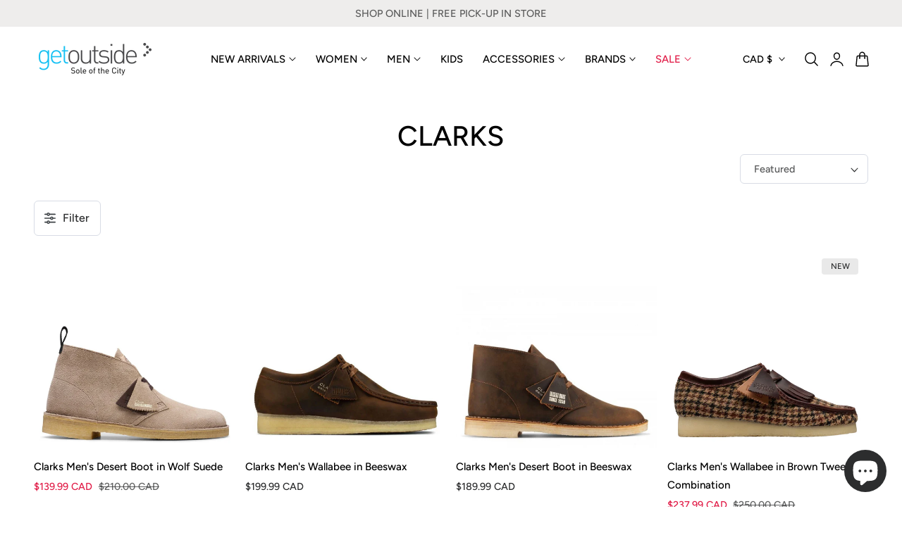

--- FILE ---
content_type: text/html; charset=utf-8
request_url: https://www.getoutsideshoes.com/collections/clarks/brown
body_size: 53886
content:
<!doctype html>
<html class="no-js" lang="en" dir="ltr">
  <head>
    <meta charset="utf-8">
    <meta http-equiv="X-UA-Compatible" content="IE=edge,chrome=1">
    <meta name="viewport" content="width=device-width, initial-scale=1, maximum-scale=5, viewport-fit=cover">
    <meta name="theme-color" content="">
    <link rel="canonical" href="https://www.getoutsideshoes.com/collections/clarks/brown"><link rel="icon" type="image/png" href="//www.getoutsideshoes.com/cdn/shop/files/getoutside-favicon_670b59ba-2ede-4ba2-a548-ddf27d7040ec.png?crop=center&height=32&v=1751590133&width=32"><link rel="preconnect" href="https://fonts.shopifycdn.com" crossorigin><title>
      Clarks, Boots, Shoes, &amp; Sandals - Getoutsideshoes.com
 &ndash; tagged "brown" &ndash; Getoutside Shoes</title>

    
      <meta name="description" content="Buy Clarks Lydie, Kona, Peri Reef, Desert, Original Shoes, Sandal and Boots for men, women and kids from Getoutsideshoes.com">
    

    
    <link rel="preload" as="font" href="//www.getoutsideshoes.com/cdn/fonts/figtree/figtree_n5.3b6b7df38aa5986536945796e1f947445832047c.woff2" type="font/woff2" crossorigin>
    

    <link rel="preload" as="font" href="//www.getoutsideshoes.com/cdn/fonts/figtree/figtree_n5.3b6b7df38aa5986536945796e1f947445832047c.woff2" type="font/woff2" crossorigin>
    

    

<meta property="og:site_name" content="Getoutside Shoes">
<meta property="og:url" content="https://www.getoutsideshoes.com/collections/clarks/brown">
<meta property="og:title" content="Clarks, Boots, Shoes, &amp; Sandals - Getoutsideshoes.com">
<meta property="og:type" content="website">
<meta property="og:description" content="Buy Clarks Lydie, Kona, Peri Reef, Desert, Original Shoes, Sandal and Boots for men, women and kids from Getoutsideshoes.com"><meta name="twitter:card" content="summary_large_image">
<meta name="twitter:title" content="Clarks, Boots, Shoes, &amp; Sandals - Getoutsideshoes.com">
<meta name="twitter:description" content="Buy Clarks Lydie, Kona, Peri Reef, Desert, Original Shoes, Sandal and Boots for men, women and kids from Getoutsideshoes.com">

    
    <script>window.performance && window.performance.mark && window.performance.mark('shopify.content_for_header.start');</script><meta name="google-site-verification" content="2x7Mxfqbm-tnlYwtKuVob_V9DI41w4fuCIRVMEijUzA">
<meta name="google-site-verification" content="J8xC3_cCOWA-h7BdMz78rOuUmSLQ45E_jTkuEHc3JS0">
<meta id="shopify-digital-wallet" name="shopify-digital-wallet" content="/37275926573/digital_wallets/dialog">
<meta name="shopify-checkout-api-token" content="4c0508db57a9028f14e396219b926fa6">
<meta id="in-context-paypal-metadata" data-shop-id="37275926573" data-venmo-supported="false" data-environment="production" data-locale="en_US" data-paypal-v4="true" data-currency="CAD">
<link rel="alternate" type="application/atom+xml" title="Feed" href="/collections/clarks/brown.atom" />
<link rel="alternate" type="application/json+oembed" href="https://www.getoutsideshoes.com/collections/clarks/brown.oembed">
<script async="async" src="/checkouts/internal/preloads.js?locale=en-CA"></script>
<link rel="preconnect" href="https://shop.app" crossorigin="anonymous">
<script async="async" src="https://shop.app/checkouts/internal/preloads.js?locale=en-CA&shop_id=37275926573" crossorigin="anonymous"></script>
<script id="apple-pay-shop-capabilities" type="application/json">{"shopId":37275926573,"countryCode":"CA","currencyCode":"CAD","merchantCapabilities":["supports3DS"],"merchantId":"gid:\/\/shopify\/Shop\/37275926573","merchantName":"Getoutside Shoes","requiredBillingContactFields":["postalAddress","email","phone"],"requiredShippingContactFields":["postalAddress","email","phone"],"shippingType":"shipping","supportedNetworks":["visa","masterCard","amex","discover","interac","jcb"],"total":{"type":"pending","label":"Getoutside Shoes","amount":"1.00"},"shopifyPaymentsEnabled":true,"supportsSubscriptions":true}</script>
<script id="shopify-features" type="application/json">{"accessToken":"4c0508db57a9028f14e396219b926fa6","betas":["rich-media-storefront-analytics"],"domain":"www.getoutsideshoes.com","predictiveSearch":true,"shopId":37275926573,"locale":"en"}</script>
<script>var Shopify = Shopify || {};
Shopify.shop = "getoutside-shoes.myshopify.com";
Shopify.locale = "en";
Shopify.currency = {"active":"CAD","rate":"1.0"};
Shopify.country = "CA";
Shopify.theme = {"name":"Nimbus - 2026","id":143680274477,"schema_name":"Nimbus","schema_version":"1.6.0","theme_store_id":null,"role":"main"};
Shopify.theme.handle = "null";
Shopify.theme.style = {"id":null,"handle":null};
Shopify.cdnHost = "www.getoutsideshoes.com/cdn";
Shopify.routes = Shopify.routes || {};
Shopify.routes.root = "/";</script>
<script type="module">!function(o){(o.Shopify=o.Shopify||{}).modules=!0}(window);</script>
<script>!function(o){function n(){var o=[];function n(){o.push(Array.prototype.slice.apply(arguments))}return n.q=o,n}var t=o.Shopify=o.Shopify||{};t.loadFeatures=n(),t.autoloadFeatures=n()}(window);</script>
<script>
  window.ShopifyPay = window.ShopifyPay || {};
  window.ShopifyPay.apiHost = "shop.app\/pay";
  window.ShopifyPay.redirectState = null;
</script>
<script id="shop-js-analytics" type="application/json">{"pageType":"collection"}</script>
<script defer="defer" async type="module" src="//www.getoutsideshoes.com/cdn/shopifycloud/shop-js/modules/v2/client.init-shop-cart-sync_BT-GjEfc.en.esm.js"></script>
<script defer="defer" async type="module" src="//www.getoutsideshoes.com/cdn/shopifycloud/shop-js/modules/v2/chunk.common_D58fp_Oc.esm.js"></script>
<script defer="defer" async type="module" src="//www.getoutsideshoes.com/cdn/shopifycloud/shop-js/modules/v2/chunk.modal_xMitdFEc.esm.js"></script>
<script type="module">
  await import("//www.getoutsideshoes.com/cdn/shopifycloud/shop-js/modules/v2/client.init-shop-cart-sync_BT-GjEfc.en.esm.js");
await import("//www.getoutsideshoes.com/cdn/shopifycloud/shop-js/modules/v2/chunk.common_D58fp_Oc.esm.js");
await import("//www.getoutsideshoes.com/cdn/shopifycloud/shop-js/modules/v2/chunk.modal_xMitdFEc.esm.js");

  window.Shopify.SignInWithShop?.initShopCartSync?.({"fedCMEnabled":true,"windoidEnabled":true});

</script>
<script>
  window.Shopify = window.Shopify || {};
  if (!window.Shopify.featureAssets) window.Shopify.featureAssets = {};
  window.Shopify.featureAssets['shop-js'] = {"shop-cart-sync":["modules/v2/client.shop-cart-sync_DZOKe7Ll.en.esm.js","modules/v2/chunk.common_D58fp_Oc.esm.js","modules/v2/chunk.modal_xMitdFEc.esm.js"],"init-fed-cm":["modules/v2/client.init-fed-cm_B6oLuCjv.en.esm.js","modules/v2/chunk.common_D58fp_Oc.esm.js","modules/v2/chunk.modal_xMitdFEc.esm.js"],"shop-cash-offers":["modules/v2/client.shop-cash-offers_D2sdYoxE.en.esm.js","modules/v2/chunk.common_D58fp_Oc.esm.js","modules/v2/chunk.modal_xMitdFEc.esm.js"],"shop-login-button":["modules/v2/client.shop-login-button_QeVjl5Y3.en.esm.js","modules/v2/chunk.common_D58fp_Oc.esm.js","modules/v2/chunk.modal_xMitdFEc.esm.js"],"pay-button":["modules/v2/client.pay-button_DXTOsIq6.en.esm.js","modules/v2/chunk.common_D58fp_Oc.esm.js","modules/v2/chunk.modal_xMitdFEc.esm.js"],"shop-button":["modules/v2/client.shop-button_DQZHx9pm.en.esm.js","modules/v2/chunk.common_D58fp_Oc.esm.js","modules/v2/chunk.modal_xMitdFEc.esm.js"],"avatar":["modules/v2/client.avatar_BTnouDA3.en.esm.js"],"init-windoid":["modules/v2/client.init-windoid_CR1B-cfM.en.esm.js","modules/v2/chunk.common_D58fp_Oc.esm.js","modules/v2/chunk.modal_xMitdFEc.esm.js"],"init-shop-for-new-customer-accounts":["modules/v2/client.init-shop-for-new-customer-accounts_C_vY_xzh.en.esm.js","modules/v2/client.shop-login-button_QeVjl5Y3.en.esm.js","modules/v2/chunk.common_D58fp_Oc.esm.js","modules/v2/chunk.modal_xMitdFEc.esm.js"],"init-shop-email-lookup-coordinator":["modules/v2/client.init-shop-email-lookup-coordinator_BI7n9ZSv.en.esm.js","modules/v2/chunk.common_D58fp_Oc.esm.js","modules/v2/chunk.modal_xMitdFEc.esm.js"],"init-shop-cart-sync":["modules/v2/client.init-shop-cart-sync_BT-GjEfc.en.esm.js","modules/v2/chunk.common_D58fp_Oc.esm.js","modules/v2/chunk.modal_xMitdFEc.esm.js"],"shop-toast-manager":["modules/v2/client.shop-toast-manager_DiYdP3xc.en.esm.js","modules/v2/chunk.common_D58fp_Oc.esm.js","modules/v2/chunk.modal_xMitdFEc.esm.js"],"init-customer-accounts":["modules/v2/client.init-customer-accounts_D9ZNqS-Q.en.esm.js","modules/v2/client.shop-login-button_QeVjl5Y3.en.esm.js","modules/v2/chunk.common_D58fp_Oc.esm.js","modules/v2/chunk.modal_xMitdFEc.esm.js"],"init-customer-accounts-sign-up":["modules/v2/client.init-customer-accounts-sign-up_iGw4briv.en.esm.js","modules/v2/client.shop-login-button_QeVjl5Y3.en.esm.js","modules/v2/chunk.common_D58fp_Oc.esm.js","modules/v2/chunk.modal_xMitdFEc.esm.js"],"shop-follow-button":["modules/v2/client.shop-follow-button_CqMgW2wH.en.esm.js","modules/v2/chunk.common_D58fp_Oc.esm.js","modules/v2/chunk.modal_xMitdFEc.esm.js"],"checkout-modal":["modules/v2/client.checkout-modal_xHeaAweL.en.esm.js","modules/v2/chunk.common_D58fp_Oc.esm.js","modules/v2/chunk.modal_xMitdFEc.esm.js"],"shop-login":["modules/v2/client.shop-login_D91U-Q7h.en.esm.js","modules/v2/chunk.common_D58fp_Oc.esm.js","modules/v2/chunk.modal_xMitdFEc.esm.js"],"lead-capture":["modules/v2/client.lead-capture_BJmE1dJe.en.esm.js","modules/v2/chunk.common_D58fp_Oc.esm.js","modules/v2/chunk.modal_xMitdFEc.esm.js"],"payment-terms":["modules/v2/client.payment-terms_Ci9AEqFq.en.esm.js","modules/v2/chunk.common_D58fp_Oc.esm.js","modules/v2/chunk.modal_xMitdFEc.esm.js"]};
</script>
<script>(function() {
  var isLoaded = false;
  function asyncLoad() {
    if (isLoaded) return;
    isLoaded = true;
    var urls = ["https:\/\/cloudsearch-1f874.kxcdn.com\/shopify.js?srp=\/a\/search\u0026widgetDisabled=1\u0026filtersEnabled=1\u0026markets=1\u0026shop=getoutside-shoes.myshopify.com"];
    for (var i = 0; i < urls.length; i++) {
      var s = document.createElement('script');
      s.type = 'text/javascript';
      s.async = true;
      s.src = urls[i];
      var x = document.getElementsByTagName('script')[0];
      x.parentNode.insertBefore(s, x);
    }
  };
  if(window.attachEvent) {
    window.attachEvent('onload', asyncLoad);
  } else {
    window.addEventListener('load', asyncLoad, false);
  }
})();</script>
<script id="__st">var __st={"a":37275926573,"offset":-18000,"reqid":"01c7ca93-68fc-4180-b7fc-b4ae6fc987d3-1769201862","pageurl":"www.getoutsideshoes.com\/collections\/clarks\/brown","u":"2f77e41f6a01","p":"collection","rtyp":"collection","rid":266042605613};</script>
<script>window.ShopifyPaypalV4VisibilityTracking = true;</script>
<script id="captcha-bootstrap">!function(){'use strict';const t='contact',e='account',n='new_comment',o=[[t,t],['blogs',n],['comments',n],[t,'customer']],c=[[e,'customer_login'],[e,'guest_login'],[e,'recover_customer_password'],[e,'create_customer']],r=t=>t.map((([t,e])=>`form[action*='/${t}']:not([data-nocaptcha='true']) input[name='form_type'][value='${e}']`)).join(','),a=t=>()=>t?[...document.querySelectorAll(t)].map((t=>t.form)):[];function s(){const t=[...o],e=r(t);return a(e)}const i='password',u='form_key',d=['recaptcha-v3-token','g-recaptcha-response','h-captcha-response',i],f=()=>{try{return window.sessionStorage}catch{return}},m='__shopify_v',_=t=>t.elements[u];function p(t,e,n=!1){try{const o=window.sessionStorage,c=JSON.parse(o.getItem(e)),{data:r}=function(t){const{data:e,action:n}=t;return t[m]||n?{data:e,action:n}:{data:t,action:n}}(c);for(const[e,n]of Object.entries(r))t.elements[e]&&(t.elements[e].value=n);n&&o.removeItem(e)}catch(o){console.error('form repopulation failed',{error:o})}}const l='form_type',E='cptcha';function T(t){t.dataset[E]=!0}const w=window,h=w.document,L='Shopify',v='ce_forms',y='captcha';let A=!1;((t,e)=>{const n=(g='f06e6c50-85a8-45c8-87d0-21a2b65856fe',I='https://cdn.shopify.com/shopifycloud/storefront-forms-hcaptcha/ce_storefront_forms_captcha_hcaptcha.v1.5.2.iife.js',D={infoText:'Protected by hCaptcha',privacyText:'Privacy',termsText:'Terms'},(t,e,n)=>{const o=w[L][v],c=o.bindForm;if(c)return c(t,g,e,D).then(n);var r;o.q.push([[t,g,e,D],n]),r=I,A||(h.body.append(Object.assign(h.createElement('script'),{id:'captcha-provider',async:!0,src:r})),A=!0)});var g,I,D;w[L]=w[L]||{},w[L][v]=w[L][v]||{},w[L][v].q=[],w[L][y]=w[L][y]||{},w[L][y].protect=function(t,e){n(t,void 0,e),T(t)},Object.freeze(w[L][y]),function(t,e,n,w,h,L){const[v,y,A,g]=function(t,e,n){const i=e?o:[],u=t?c:[],d=[...i,...u],f=r(d),m=r(i),_=r(d.filter((([t,e])=>n.includes(e))));return[a(f),a(m),a(_),s()]}(w,h,L),I=t=>{const e=t.target;return e instanceof HTMLFormElement?e:e&&e.form},D=t=>v().includes(t);t.addEventListener('submit',(t=>{const e=I(t);if(!e)return;const n=D(e)&&!e.dataset.hcaptchaBound&&!e.dataset.recaptchaBound,o=_(e),c=g().includes(e)&&(!o||!o.value);(n||c)&&t.preventDefault(),c&&!n&&(function(t){try{if(!f())return;!function(t){const e=f();if(!e)return;const n=_(t);if(!n)return;const o=n.value;o&&e.removeItem(o)}(t);const e=Array.from(Array(32),(()=>Math.random().toString(36)[2])).join('');!function(t,e){_(t)||t.append(Object.assign(document.createElement('input'),{type:'hidden',name:u})),t.elements[u].value=e}(t,e),function(t,e){const n=f();if(!n)return;const o=[...t.querySelectorAll(`input[type='${i}']`)].map((({name:t})=>t)),c=[...d,...o],r={};for(const[a,s]of new FormData(t).entries())c.includes(a)||(r[a]=s);n.setItem(e,JSON.stringify({[m]:1,action:t.action,data:r}))}(t,e)}catch(e){console.error('failed to persist form',e)}}(e),e.submit())}));const S=(t,e)=>{t&&!t.dataset[E]&&(n(t,e.some((e=>e===t))),T(t))};for(const o of['focusin','change'])t.addEventListener(o,(t=>{const e=I(t);D(e)&&S(e,y())}));const B=e.get('form_key'),M=e.get(l),P=B&&M;t.addEventListener('DOMContentLoaded',(()=>{const t=y();if(P)for(const e of t)e.elements[l].value===M&&p(e,B);[...new Set([...A(),...v().filter((t=>'true'===t.dataset.shopifyCaptcha))])].forEach((e=>S(e,t)))}))}(h,new URLSearchParams(w.location.search),n,t,e,['guest_login'])})(!0,!0)}();</script>
<script integrity="sha256-4kQ18oKyAcykRKYeNunJcIwy7WH5gtpwJnB7kiuLZ1E=" data-source-attribution="shopify.loadfeatures" defer="defer" src="//www.getoutsideshoes.com/cdn/shopifycloud/storefront/assets/storefront/load_feature-a0a9edcb.js" crossorigin="anonymous"></script>
<script crossorigin="anonymous" defer="defer" src="//www.getoutsideshoes.com/cdn/shopifycloud/storefront/assets/shopify_pay/storefront-65b4c6d7.js?v=20250812"></script>
<script data-source-attribution="shopify.dynamic_checkout.dynamic.init">var Shopify=Shopify||{};Shopify.PaymentButton=Shopify.PaymentButton||{isStorefrontPortableWallets:!0,init:function(){window.Shopify.PaymentButton.init=function(){};var t=document.createElement("script");t.src="https://www.getoutsideshoes.com/cdn/shopifycloud/portable-wallets/latest/portable-wallets.en.js",t.type="module",document.head.appendChild(t)}};
</script>
<script data-source-attribution="shopify.dynamic_checkout.buyer_consent">
  function portableWalletsHideBuyerConsent(e){var t=document.getElementById("shopify-buyer-consent"),n=document.getElementById("shopify-subscription-policy-button");t&&n&&(t.classList.add("hidden"),t.setAttribute("aria-hidden","true"),n.removeEventListener("click",e))}function portableWalletsShowBuyerConsent(e){var t=document.getElementById("shopify-buyer-consent"),n=document.getElementById("shopify-subscription-policy-button");t&&n&&(t.classList.remove("hidden"),t.removeAttribute("aria-hidden"),n.addEventListener("click",e))}window.Shopify?.PaymentButton&&(window.Shopify.PaymentButton.hideBuyerConsent=portableWalletsHideBuyerConsent,window.Shopify.PaymentButton.showBuyerConsent=portableWalletsShowBuyerConsent);
</script>
<script data-source-attribution="shopify.dynamic_checkout.cart.bootstrap">document.addEventListener("DOMContentLoaded",(function(){function t(){return document.querySelector("shopify-accelerated-checkout-cart, shopify-accelerated-checkout")}if(t())Shopify.PaymentButton.init();else{new MutationObserver((function(e,n){t()&&(Shopify.PaymentButton.init(),n.disconnect())})).observe(document.body,{childList:!0,subtree:!0})}}));
</script>
<link id="shopify-accelerated-checkout-styles" rel="stylesheet" media="screen" href="https://www.getoutsideshoes.com/cdn/shopifycloud/portable-wallets/latest/accelerated-checkout-backwards-compat.css" crossorigin="anonymous">
<style id="shopify-accelerated-checkout-cart">
        #shopify-buyer-consent {
  margin-top: 1em;
  display: inline-block;
  width: 100%;
}

#shopify-buyer-consent.hidden {
  display: none;
}

#shopify-subscription-policy-button {
  background: none;
  border: none;
  padding: 0;
  text-decoration: underline;
  font-size: inherit;
  cursor: pointer;
}

#shopify-subscription-policy-button::before {
  box-shadow: none;
}

      </style>

<script>window.performance && window.performance.mark && window.performance.mark('shopify.content_for_header.end');</script>

    
<style data-shopify>

  @font-face {
  font-family: Figtree;
  font-weight: 500;
  font-style: normal;
  font-display: swap;
  src: url("//www.getoutsideshoes.com/cdn/fonts/figtree/figtree_n5.3b6b7df38aa5986536945796e1f947445832047c.woff2") format("woff2"),
       url("//www.getoutsideshoes.com/cdn/fonts/figtree/figtree_n5.f26bf6dcae278b0ed902605f6605fa3338e81dab.woff") format("woff");
}

  @font-face {
  font-family: Figtree;
  font-weight: 500;
  font-style: normal;
  font-display: swap;
  src: url("//www.getoutsideshoes.com/cdn/fonts/figtree/figtree_n5.3b6b7df38aa5986536945796e1f947445832047c.woff2") format("woff2"),
       url("//www.getoutsideshoes.com/cdn/fonts/figtree/figtree_n5.f26bf6dcae278b0ed902605f6605fa3338e81dab.woff") format("woff");
}

  @font-face {
  font-family: Figtree;
  font-weight: 600;
  font-style: normal;
  font-display: swap;
  src: url("//www.getoutsideshoes.com/cdn/fonts/figtree/figtree_n6.9d1ea52bb49a0a86cfd1b0383d00f83d3fcc14de.woff2") format("woff2"),
       url("//www.getoutsideshoes.com/cdn/fonts/figtree/figtree_n6.f0fcdea525a0e47b2ae4ab645832a8e8a96d31d3.woff") format("woff");
}

  @font-face {
  font-family: Figtree;
  font-weight: 700;
  font-style: normal;
  font-display: swap;
  src: url("//www.getoutsideshoes.com/cdn/fonts/figtree/figtree_n7.2fd9bfe01586148e644724096c9d75e8c7a90e55.woff2") format("woff2"),
       url("//www.getoutsideshoes.com/cdn/fonts/figtree/figtree_n7.ea05de92d862f9594794ab281c4c3a67501ef5fc.woff") format("woff");
}

  @font-face {
  font-family: Figtree;
  font-weight: 500;
  font-style: italic;
  font-display: swap;
  src: url("//www.getoutsideshoes.com/cdn/fonts/figtree/figtree_i5.969396f679a62854cf82dbf67acc5721e41351f0.woff2") format("woff2"),
       url("//www.getoutsideshoes.com/cdn/fonts/figtree/figtree_i5.93bc1cad6c73ca9815f9777c49176dfc9d2890dd.woff") format("woff");
}

  @font-face {
  font-family: Figtree;
  font-weight: 700;
  font-style: italic;
  font-display: swap;
  src: url("//www.getoutsideshoes.com/cdn/fonts/figtree/figtree_i7.06add7096a6f2ab742e09ec7e498115904eda1fe.woff2") format("woff2"),
       url("//www.getoutsideshoes.com/cdn/fonts/figtree/figtree_i7.ee584b5fcaccdbb5518c0228158941f8df81b101.woff") format("woff");
}

  @font-face {
  font-family: Figtree;
  font-weight: 500;
  font-style: normal;
  font-display: swap;
  src: url("//www.getoutsideshoes.com/cdn/fonts/figtree/figtree_n5.3b6b7df38aa5986536945796e1f947445832047c.woff2") format("woff2"),
       url("//www.getoutsideshoes.com/cdn/fonts/figtree/figtree_n5.f26bf6dcae278b0ed902605f6605fa3338e81dab.woff") format("woff");
}

  @font-face {
  font-family: Figtree;
  font-weight: 500;
  font-style: normal;
  font-display: swap;
  src: url("//www.getoutsideshoes.com/cdn/fonts/figtree/figtree_n5.3b6b7df38aa5986536945796e1f947445832047c.woff2") format("woff2"),
       url("//www.getoutsideshoes.com/cdn/fonts/figtree/figtree_n5.f26bf6dcae278b0ed902605f6605fa3338e81dab.woff") format("woff");
}

  @font-face {
  font-family: Figtree;
  font-weight: 600;
  font-style: normal;
  font-display: swap;
  src: url("//www.getoutsideshoes.com/cdn/fonts/figtree/figtree_n6.9d1ea52bb49a0a86cfd1b0383d00f83d3fcc14de.woff2") format("woff2"),
       url("//www.getoutsideshoes.com/cdn/fonts/figtree/figtree_n6.f0fcdea525a0e47b2ae4ab645832a8e8a96d31d3.woff") format("woff");
}

  @font-face {
  font-family: Figtree;
  font-weight: 700;
  font-style: normal;
  font-display: swap;
  src: url("//www.getoutsideshoes.com/cdn/fonts/figtree/figtree_n7.2fd9bfe01586148e644724096c9d75e8c7a90e55.woff2") format("woff2"),
       url("//www.getoutsideshoes.com/cdn/fonts/figtree/figtree_n7.ea05de92d862f9594794ab281c4c3a67501ef5fc.woff") format("woff");
}

  @font-face {
  font-family: Figtree;
  font-weight: 500;
  font-style: italic;
  font-display: swap;
  src: url("//www.getoutsideshoes.com/cdn/fonts/figtree/figtree_i5.969396f679a62854cf82dbf67acc5721e41351f0.woff2") format("woff2"),
       url("//www.getoutsideshoes.com/cdn/fonts/figtree/figtree_i5.93bc1cad6c73ca9815f9777c49176dfc9d2890dd.woff") format("woff");
}

  @font-face {
  font-family: Figtree;
  font-weight: 700;
  font-style: italic;
  font-display: swap;
  src: url("//www.getoutsideshoes.com/cdn/fonts/figtree/figtree_i7.06add7096a6f2ab742e09ec7e498115904eda1fe.woff2") format("woff2"),
       url("//www.getoutsideshoes.com/cdn/fonts/figtree/figtree_i7.ee584b5fcaccdbb5518c0228158941f8df81b101.woff") format("woff");
}


/**
 * Typography
 * https://type-scale.com/
 */
 :root {
    --size-hxl: 4.0rem;
    --size-h0: 3.6rem;
    --size-h1: 3.2rem;
    --size-h2: 2.8rem;
    --size-h3: 2.2rem;
    --size-h4: 1.8rem;
    --size-h5: 1.6rem;
    --size-h6: 1.5rem;
    --size-large:1.6rem;  
    --size-body: 1.5rem;  
    --size-small:1.3rem;
    --size-tiny: 1.2rem;
  }
@media only screen and (min-width: 990px) {
    :root {
      --size-hxl: 5.6rem;
      --size-h0: 4.8rem;
      --size-h1: 4rem;
      --size-h2: 3.2rem;
      --size-h3: 2.8rem;
      --size-h4: 2.2rem;
      --size-h5: 1.7rem;
      --size-h6: 1.6rem;
      --size-large:1.75rem; 
      --size-body: 1.6rem;  
      --size-small:1.4rem;
      --size-tiny: 1.2rem;
    }
  }


      :root{
        /*Color*/
        --color-background: 255 255 255;
        --color-foreground: 44 45 46;
        --color-heading: 0 0 0;
        --color-accent: 95 173 229;
        --color-border: 224 230 244; 
        --color-input-border: 216 220 229;
        --color-overlay: 51 51 51;
        --color-drawer-background: 255 255 255;
        --color-header-background: 255 255 255;
        --color-header-text: 0 0 0;
        --color-header-link-hover: 68 68 68;
        --color-footer-background: 246 246 246;
        --color-footer-border: 221 221 221;
        --color-footer-heading: 0 0 0;
        --color-footer-text: 0 0 0;
        --color-footer-link: 0 0 0;
        --color-footer-link-hover: 68 68 68;
        --color-placeholder-bg:#f1f1f1;
        --color-placeholder-fill:rgba(var(--color-foreground)/0.5);

        --color-price-discount-background: 179 15 51;--color-price-discount:255 255 255;
        --color-sold-out-background: 204 204 204;--color-sold-out:0 0 0;
        --color-stars: 255 170 71;
        --color-background-card:255 255 255;
       
        /*Button*/
        --btn-solid-bg: 0 0 0;
        --btn-solid-border: 0 0 0;
        --btn-solid-bg-hover: 51 51 51;
        --btn-solid-border-hover: 51 51 51;
        --btn-solid-text: 255 255 255;
        --btn-solid-text-hover: 255 255 255;
        --btn-solid-text-white:0 0 0;
        --btn-solid-white-bg:44 45 46;
        --btn-secondary-solid-bg: 255 236 225;
        --btn-secondary-solid-border: 255 236 225;
        --btn-secondary-solid-text: 255 91 0;
        --btn-secondary-solid-text-hover: 255 91 0;
        --btn-secondary-solid-bg-hover: 255 227 210;
        --btn-secondary-solid-border-hover: 255 227 210;
        --btn-outline-border: 0 0 0;
        --btn-outline-text: 0 0 0;
        --btn-outline-text-white-hover: 0 0 0;
        --btn-underlined-text: 0 0 0;
        --btn-underlined-bg: 0 0 0;
      }
     
      :root{
        /* Appearance and spacing */
        --dropdown-radius: 0px;
        --inputs-radius: 6px;
        --color-shadow:var(--color-heading);
        --shadow: 0 5px 30px rgb(var(--color-heading) / 0.1);
        --shadow-sm: 0 2px 8px rgb(var(--color-heading) / 0.1);
        --badge-corner-radius: 0.4rem;
      }
      :root {
       
        /*Font*/
        --font-body-family: Figtree, sans-serif;
        --font-body-style: normal;
        --font-body-weight: 500;
        --font-body-weight-bold: 800;

        --font-heading-family: Figtree, sans-serif;
        --font-heading-style: normal;
        --font-heading-weight: 500;
        --font-heading-weight-bold: 800;

        --font-body-scale: 0.95;
        --font-heading-scale: 1.05;

        --text-size-hxl : calc(var(--font-heading-scale)*var(--size-hxl));
        --text-size-h0 : calc(var(--font-heading-scale)*var(--size-h0));
        --text-size-h1 : calc(var(--font-heading-scale)*var(--size-h1));
        --text-size-h2 : calc(var(--font-heading-scale)*var(--size-h2));
        --text-size-h3 : calc(var(--font-heading-scale)*var(--size-h3));
        --text-size-h4 : calc(var(--font-heading-scale)*var(--size-h4));
        --text-size-h5 : calc(var(--font-heading-scale)*var(--size-h5));
        --text-size-h6 : calc(var(--font-heading-scale)*var(--size-h6));
        --text-size-large : calc(var(--font-body-scale)*var(--size-large));
        --text-size-base : calc(var(--font-body-scale)*var(--size-body));
        --text-size-small : calc(var(--font-body-scale)*var(--size-small));
        --text-size-tiny : calc(var(--font-body-scale)*var(--size-tiny));

        --font-heading-spacing: 0px;
        --font-body-spacing: 0px;
        --font-heading-transform: uppercase;
        --font-subheading-family: var(--font-heading-family) ;
        --font-subheading-scale:  1.3;
        --font-subheading-spacing: 2px;
        --font-subheading-transform: uppercase;
        --font-subheading-weight: regular;
        --text-size-subheading:  calc(var(--font-subheading-scale)* 1.2rem);
        --font-card-title-family: var(--font-heading-family) ;
        --font-card-title-scale:  1.0;
        --font-card-title-spacing: 0px;
        --font-card-title-transform: none;
        --font-card-title-weight: medium;


        --container-max-width:1600px;
        --fluid-container-width:100%;
        --inputs-border-width:1px;
        --icon-stroke-width: 1.5;
        --icon-style : ;
        
        /* Buttons */
        --btn-padding-vertical:8px;
        --btn-padding-horizontal:28px;
        --btn-padding-vertical-sm:0.8rem;
        --btn-padding-horizontal-sm:1.6rem;
        --height-btn: 38px;
        --thickness-btn-outline: 1px;
        --thickness-btn-underline: 1px;
        --inputs-thickness: 1px;

        --btn-font-family:  var(--font-body-family) ;
        --btn-font-scale :1.2;
        --btn-font-size: calc(var(--btn-font-scale) * 1.6rem);
        --btn-font-spacing: 0px;
        --btn-font-weight: 500;
        --btn-font-transform: none;
        --btn-border-radius:0px;
        

        --media-radius: 0px;
        --fluid-offset:24px;
        --max-width-drawer:540px;

        /*Animation hover*/
        
        --btn-transform: scaleX(0);
        --btn-transform-origin: center right;
        --btn-transform-hover: none;
        --btn-transform-origin-hover:center left;
        --btn-opacity: 1;
        --btn-opacity-hover: 1;
      }
      :root {
        --duration-short: 100ms;
        --duration-default: 200ms;
        --duration-announcement-bar: 250ms;
        --duration-medium: 300ms;
        --duration-long: 500ms;
        --duration-extra-long: 600ms;
        --duration-extra-longer: 750ms;
        --duration-extended: 0.5s;
        --ease-out-slow: cubic-bezier(.26,.54,.32,1);
        --animation-slide-in: fadeIn  var(--duration-extended) var(--ease-out-slow) forwards;
        --animation-fade-in: fadeIn var(--duration-extended) var(--ease-out-slow);
      }

        shopify-accelerated-checkout {
          --shopify-accelerated-checkout-button-block-size: var(--height-btn);
          --shopify-accelerated-checkout-button-border-radius: var(--btn-border-radius);
          --shopify-accelerated-checkout-button-box-shadow: none;
          --shopify-accelerated-checkout-skeleton-background-color: #dedede;
          --shopify-accelerated-checkout-skeleton-animation-opacity-start: 1;
          --shopify-accelerated-checkout-skeleton-animation-opacity-end: 0.5;
          --shopify-accelerated-checkout-skeleton-animation-duration: 4s;
          --shopify-accelerated-checkout-skeleton-animation-timing-function: ease;
        }

        shopify-accelerated-checkout-cart {
          --shopify-accelerated-checkout-button-block-size: var(--height-btn);
          --shopify-accelerated-checkout-button-inline-size: var(--height-btn);
          --shopify-accelerated-checkout-button-border-radius:var(--btn-border-radius);
          --shopify-accelerated-checkout-button-box-shadow: none;
          --shopify-accelerated-checkout-inline-alignment: flex-center;
          --shopify-accelerated-checkout-row-gap: 8px;
          --shopify-accelerated-checkout-skeleton-background-color: #dedede;
          --shopify-accelerated-checkout-skeleton-animation-opacity-start: 1;
          --shopify-accelerated-checkout-skeleton-animation-opacity-end: 0.5;
          --shopify-accelerated-checkout-skeleton-animation-duration: 4s;
          --shopify-accelerated-checkout-skeleton-animation-timing-function: ease;
        }
      

      *,
      *::before,
      *::after {
        box-sizing: inherit;
      }

      html {
        box-sizing: border-box;
        font-size: calc(var(--font-body-scale) * 62.25%);
        height: 100%;
      }

      body {
        text-rendering: optimizeSpeed;
        display: flex;
        flex-direction: column;
        justify-content:start;
        overflow-wrap: break-word;
        margin: 0;
        letter-spacing: var(--font-body-spacing);
        line-height: calc(1 + 0.8 / var(--font-body-scale));
        font-family: var(--font-body-family);
        font-style: var(--font-body-style);
        font-weight: var(--font-body-weight);
        font-size: var(--text-size-base);
        color:rgb(var(--color-foreground));
        background-color: rgb(var(--color-background));
      }
      

      @media screen and (min-width: 750px) {
        body {
          font-size: var(--text-size-base);
        }
      }
      .no-js .no-js-hidden {
          display: none ;
      }</style>

    <link href="//www.getoutsideshoes.com/cdn/shop/t/44/assets/theme.css?v=36830584880148923291760781624" rel="stylesheet" type="text/css" media="all" />
    
    <script src="//www.getoutsideshoes.com/cdn/shop/t/44/assets/vendor.js?v=159107135763146981071755552625" defer="defer"></script>
<script src="//www.getoutsideshoes.com/cdn/shop/t/44/assets/constants.js?v=58251544750838685771755552570" defer="defer"></script>
<script src="//www.getoutsideshoes.com/cdn/shop/t/44/assets/pubsub.js?v=158357773527763999511755552599" defer="defer"></script>
<script src="//www.getoutsideshoes.com/cdn/shop/t/44/assets/theme.js?v=51024455674584033871755552625" defer="defer"></script> 
    <script>
      document.documentElement.className = document.documentElement.className.replace('no-js', 'js');
      if (Shopify.designMode) {
        document.documentElement.classList.add('shopify-design-mode');
      }
    </script><link href="//www.getoutsideshoes.com/cdn/shop/t/44/assets/component-localization-form.css?v=111394839899783459601755552560" rel="stylesheet" type="text/css" media="all" />
      <script src="//www.getoutsideshoes.com/cdn/shop/t/44/assets/localization-form.js?v=169565320306168926741755552580" defer="defer"></script><link rel="stylesheet" href="//www.getoutsideshoes.com/cdn/shop/t/44/assets/component-predictive-search.css?v=121641787366765705261755552564" media="print" onload="this.media='all'" >
<!-- BEGIN app block: shopify://apps/klaviyo-email-marketing-sms/blocks/klaviyo-onsite-embed/2632fe16-c075-4321-a88b-50b567f42507 -->












  <script async src="https://static.klaviyo.com/onsite/js/Ym23Jk/klaviyo.js?company_id=Ym23Jk"></script>
  <script>!function(){if(!window.klaviyo){window._klOnsite=window._klOnsite||[];try{window.klaviyo=new Proxy({},{get:function(n,i){return"push"===i?function(){var n;(n=window._klOnsite).push.apply(n,arguments)}:function(){for(var n=arguments.length,o=new Array(n),w=0;w<n;w++)o[w]=arguments[w];var t="function"==typeof o[o.length-1]?o.pop():void 0,e=new Promise((function(n){window._klOnsite.push([i].concat(o,[function(i){t&&t(i),n(i)}]))}));return e}}})}catch(n){window.klaviyo=window.klaviyo||[],window.klaviyo.push=function(){var n;(n=window._klOnsite).push.apply(n,arguments)}}}}();</script>

  




  <script>
    window.klaviyoReviewsProductDesignMode = false
  </script>



  <!-- BEGIN app snippet: customer-hub-data --><script>
  if (!window.customerHub) {
    window.customerHub = {};
  }
  window.customerHub.storefrontRoutes = {
    login: "https://www.getoutsideshoes.com/customer_authentication/redirect?locale=en&region_country=CA?return_url=%2F%23k-hub",
    register: "https://shopify.com/37275926573/account?locale=en?return_url=%2F%23k-hub",
    logout: "/account/logout",
    profile: "/account",
    addresses: "/account/addresses",
  };
  
  window.customerHub.userId = null;
  
  window.customerHub.storeDomain = "getoutside-shoes.myshopify.com";

  

  
    window.customerHub.storeLocale = {
        currentLanguage: 'en',
        currentCountry: 'CA',
        availableLanguages: [
          
            {
              iso_code: 'en',
              endonym_name: 'English'
            }
          
        ],
        availableCountries: [
          
            {
              iso_code: 'CA',
              name: 'Canada',
              currency_code: 'CAD'
            },
          
            {
              iso_code: 'US',
              name: 'United States',
              currency_code: 'USD'
            }
          
        ]
    };
  
</script>
<!-- END app snippet -->





<!-- END app block --><!-- BEGIN app block: shopify://apps/xcloud-search-product-filter/blocks/cloudsearch_opt/8ddbd0bf-e311-492e-ab28-69d0ad268fac --><!-- END app block --><script src="https://cdn.shopify.com/extensions/019b03f2-74ec-7b24-a3a5-6d0193115a31/cloudsearch-63/assets/shopify.js" type="text/javascript" defer="defer"></script>
<script src="https://cdn.shopify.com/extensions/e8878072-2f6b-4e89-8082-94b04320908d/inbox-1254/assets/inbox-chat-loader.js" type="text/javascript" defer="defer"></script>
<link href="https://monorail-edge.shopifysvc.com" rel="dns-prefetch">
<script>(function(){if ("sendBeacon" in navigator && "performance" in window) {try {var session_token_from_headers = performance.getEntriesByType('navigation')[0].serverTiming.find(x => x.name == '_s').description;} catch {var session_token_from_headers = undefined;}var session_cookie_matches = document.cookie.match(/_shopify_s=([^;]*)/);var session_token_from_cookie = session_cookie_matches && session_cookie_matches.length === 2 ? session_cookie_matches[1] : "";var session_token = session_token_from_headers || session_token_from_cookie || "";function handle_abandonment_event(e) {var entries = performance.getEntries().filter(function(entry) {return /monorail-edge.shopifysvc.com/.test(entry.name);});if (!window.abandonment_tracked && entries.length === 0) {window.abandonment_tracked = true;var currentMs = Date.now();var navigation_start = performance.timing.navigationStart;var payload = {shop_id: 37275926573,url: window.location.href,navigation_start,duration: currentMs - navigation_start,session_token,page_type: "collection"};window.navigator.sendBeacon("https://monorail-edge.shopifysvc.com/v1/produce", JSON.stringify({schema_id: "online_store_buyer_site_abandonment/1.1",payload: payload,metadata: {event_created_at_ms: currentMs,event_sent_at_ms: currentMs}}));}}window.addEventListener('pagehide', handle_abandonment_event);}}());</script>
<script id="web-pixels-manager-setup">(function e(e,d,r,n,o){if(void 0===o&&(o={}),!Boolean(null===(a=null===(i=window.Shopify)||void 0===i?void 0:i.analytics)||void 0===a?void 0:a.replayQueue)){var i,a;window.Shopify=window.Shopify||{};var t=window.Shopify;t.analytics=t.analytics||{};var s=t.analytics;s.replayQueue=[],s.publish=function(e,d,r){return s.replayQueue.push([e,d,r]),!0};try{self.performance.mark("wpm:start")}catch(e){}var l=function(){var e={modern:/Edge?\/(1{2}[4-9]|1[2-9]\d|[2-9]\d{2}|\d{4,})\.\d+(\.\d+|)|Firefox\/(1{2}[4-9]|1[2-9]\d|[2-9]\d{2}|\d{4,})\.\d+(\.\d+|)|Chrom(ium|e)\/(9{2}|\d{3,})\.\d+(\.\d+|)|(Maci|X1{2}).+ Version\/(15\.\d+|(1[6-9]|[2-9]\d|\d{3,})\.\d+)([,.]\d+|)( \(\w+\)|)( Mobile\/\w+|) Safari\/|Chrome.+OPR\/(9{2}|\d{3,})\.\d+\.\d+|(CPU[ +]OS|iPhone[ +]OS|CPU[ +]iPhone|CPU IPhone OS|CPU iPad OS)[ +]+(15[._]\d+|(1[6-9]|[2-9]\d|\d{3,})[._]\d+)([._]\d+|)|Android:?[ /-](13[3-9]|1[4-9]\d|[2-9]\d{2}|\d{4,})(\.\d+|)(\.\d+|)|Android.+Firefox\/(13[5-9]|1[4-9]\d|[2-9]\d{2}|\d{4,})\.\d+(\.\d+|)|Android.+Chrom(ium|e)\/(13[3-9]|1[4-9]\d|[2-9]\d{2}|\d{4,})\.\d+(\.\d+|)|SamsungBrowser\/([2-9]\d|\d{3,})\.\d+/,legacy:/Edge?\/(1[6-9]|[2-9]\d|\d{3,})\.\d+(\.\d+|)|Firefox\/(5[4-9]|[6-9]\d|\d{3,})\.\d+(\.\d+|)|Chrom(ium|e)\/(5[1-9]|[6-9]\d|\d{3,})\.\d+(\.\d+|)([\d.]+$|.*Safari\/(?![\d.]+ Edge\/[\d.]+$))|(Maci|X1{2}).+ Version\/(10\.\d+|(1[1-9]|[2-9]\d|\d{3,})\.\d+)([,.]\d+|)( \(\w+\)|)( Mobile\/\w+|) Safari\/|Chrome.+OPR\/(3[89]|[4-9]\d|\d{3,})\.\d+\.\d+|(CPU[ +]OS|iPhone[ +]OS|CPU[ +]iPhone|CPU IPhone OS|CPU iPad OS)[ +]+(10[._]\d+|(1[1-9]|[2-9]\d|\d{3,})[._]\d+)([._]\d+|)|Android:?[ /-](13[3-9]|1[4-9]\d|[2-9]\d{2}|\d{4,})(\.\d+|)(\.\d+|)|Mobile Safari.+OPR\/([89]\d|\d{3,})\.\d+\.\d+|Android.+Firefox\/(13[5-9]|1[4-9]\d|[2-9]\d{2}|\d{4,})\.\d+(\.\d+|)|Android.+Chrom(ium|e)\/(13[3-9]|1[4-9]\d|[2-9]\d{2}|\d{4,})\.\d+(\.\d+|)|Android.+(UC? ?Browser|UCWEB|U3)[ /]?(15\.([5-9]|\d{2,})|(1[6-9]|[2-9]\d|\d{3,})\.\d+)\.\d+|SamsungBrowser\/(5\.\d+|([6-9]|\d{2,})\.\d+)|Android.+MQ{2}Browser\/(14(\.(9|\d{2,})|)|(1[5-9]|[2-9]\d|\d{3,})(\.\d+|))(\.\d+|)|K[Aa][Ii]OS\/(3\.\d+|([4-9]|\d{2,})\.\d+)(\.\d+|)/},d=e.modern,r=e.legacy,n=navigator.userAgent;return n.match(d)?"modern":n.match(r)?"legacy":"unknown"}(),u="modern"===l?"modern":"legacy",c=(null!=n?n:{modern:"",legacy:""})[u],f=function(e){return[e.baseUrl,"/wpm","/b",e.hashVersion,"modern"===e.buildTarget?"m":"l",".js"].join("")}({baseUrl:d,hashVersion:r,buildTarget:u}),m=function(e){var d=e.version,r=e.bundleTarget,n=e.surface,o=e.pageUrl,i=e.monorailEndpoint;return{emit:function(e){var a=e.status,t=e.errorMsg,s=(new Date).getTime(),l=JSON.stringify({metadata:{event_sent_at_ms:s},events:[{schema_id:"web_pixels_manager_load/3.1",payload:{version:d,bundle_target:r,page_url:o,status:a,surface:n,error_msg:t},metadata:{event_created_at_ms:s}}]});if(!i)return console&&console.warn&&console.warn("[Web Pixels Manager] No Monorail endpoint provided, skipping logging."),!1;try{return self.navigator.sendBeacon.bind(self.navigator)(i,l)}catch(e){}var u=new XMLHttpRequest;try{return u.open("POST",i,!0),u.setRequestHeader("Content-Type","text/plain"),u.send(l),!0}catch(e){return console&&console.warn&&console.warn("[Web Pixels Manager] Got an unhandled error while logging to Monorail."),!1}}}}({version:r,bundleTarget:l,surface:e.surface,pageUrl:self.location.href,monorailEndpoint:e.monorailEndpoint});try{o.browserTarget=l,function(e){var d=e.src,r=e.async,n=void 0===r||r,o=e.onload,i=e.onerror,a=e.sri,t=e.scriptDataAttributes,s=void 0===t?{}:t,l=document.createElement("script"),u=document.querySelector("head"),c=document.querySelector("body");if(l.async=n,l.src=d,a&&(l.integrity=a,l.crossOrigin="anonymous"),s)for(var f in s)if(Object.prototype.hasOwnProperty.call(s,f))try{l.dataset[f]=s[f]}catch(e){}if(o&&l.addEventListener("load",o),i&&l.addEventListener("error",i),u)u.appendChild(l);else{if(!c)throw new Error("Did not find a head or body element to append the script");c.appendChild(l)}}({src:f,async:!0,onload:function(){if(!function(){var e,d;return Boolean(null===(d=null===(e=window.Shopify)||void 0===e?void 0:e.analytics)||void 0===d?void 0:d.initialized)}()){var d=window.webPixelsManager.init(e)||void 0;if(d){var r=window.Shopify.analytics;r.replayQueue.forEach((function(e){var r=e[0],n=e[1],o=e[2];d.publishCustomEvent(r,n,o)})),r.replayQueue=[],r.publish=d.publishCustomEvent,r.visitor=d.visitor,r.initialized=!0}}},onerror:function(){return m.emit({status:"failed",errorMsg:"".concat(f," has failed to load")})},sri:function(e){var d=/^sha384-[A-Za-z0-9+/=]+$/;return"string"==typeof e&&d.test(e)}(c)?c:"",scriptDataAttributes:o}),m.emit({status:"loading"})}catch(e){m.emit({status:"failed",errorMsg:(null==e?void 0:e.message)||"Unknown error"})}}})({shopId: 37275926573,storefrontBaseUrl: "https://www.getoutsideshoes.com",extensionsBaseUrl: "https://extensions.shopifycdn.com/cdn/shopifycloud/web-pixels-manager",monorailEndpoint: "https://monorail-edge.shopifysvc.com/unstable/produce_batch",surface: "storefront-renderer",enabledBetaFlags: ["2dca8a86"],webPixelsConfigList: [{"id":"1583972397","configuration":"{\"pixelCode\":\"D4F2S7JC77U3MSU4R9A0\"}","eventPayloadVersion":"v1","runtimeContext":"STRICT","scriptVersion":"22e92c2ad45662f435e4801458fb78cc","type":"APP","apiClientId":4383523,"privacyPurposes":["ANALYTICS","MARKETING","SALE_OF_DATA"],"dataSharingAdjustments":{"protectedCustomerApprovalScopes":["read_customer_address","read_customer_email","read_customer_name","read_customer_personal_data","read_customer_phone"]}},{"id":"1363673133","configuration":"{\"tagID\":\"2613922155745\"}","eventPayloadVersion":"v1","runtimeContext":"STRICT","scriptVersion":"18031546ee651571ed29edbe71a3550b","type":"APP","apiClientId":3009811,"privacyPurposes":["ANALYTICS","MARKETING","SALE_OF_DATA"],"dataSharingAdjustments":{"protectedCustomerApprovalScopes":["read_customer_address","read_customer_email","read_customer_name","read_customer_personal_data","read_customer_phone"]}},{"id":"1337884717","configuration":"{\"accountID\":\"Ym23Jk\",\"webPixelConfig\":\"eyJlbmFibGVBZGRlZFRvQ2FydEV2ZW50cyI6IHRydWV9\"}","eventPayloadVersion":"v1","runtimeContext":"STRICT","scriptVersion":"524f6c1ee37bacdca7657a665bdca589","type":"APP","apiClientId":123074,"privacyPurposes":["ANALYTICS","MARKETING"],"dataSharingAdjustments":{"protectedCustomerApprovalScopes":["read_customer_address","read_customer_email","read_customer_name","read_customer_personal_data","read_customer_phone"]}},{"id":"709099565","configuration":"{\"pixel_id\":\"1000434768894312\",\"pixel_type\":\"facebook_pixel\"}","eventPayloadVersion":"v1","runtimeContext":"OPEN","scriptVersion":"ca16bc87fe92b6042fbaa3acc2fbdaa6","type":"APP","apiClientId":2329312,"privacyPurposes":["ANALYTICS","MARKETING","SALE_OF_DATA"],"dataSharingAdjustments":{"protectedCustomerApprovalScopes":["read_customer_address","read_customer_email","read_customer_name","read_customer_personal_data","read_customer_phone"]}},{"id":"420216877","configuration":"{\"config\":\"{\\\"google_tag_ids\\\":[\\\"G-QQFRE7THDW\\\",\\\"AW-1056536926\\\",\\\"GT-PBZCZJ2\\\"],\\\"target_country\\\":\\\"CA\\\",\\\"gtag_events\\\":[{\\\"type\\\":\\\"begin_checkout\\\",\\\"action_label\\\":[\\\"G-QQFRE7THDW\\\",\\\"AW-1056536926\\\/xkVXCOrPp8MBEN7y5fcD\\\"]},{\\\"type\\\":\\\"search\\\",\\\"action_label\\\":[\\\"G-QQFRE7THDW\\\",\\\"AW-1056536926\\\/Vn1uCO3Pp8MBEN7y5fcD\\\"]},{\\\"type\\\":\\\"view_item\\\",\\\"action_label\\\":[\\\"G-QQFRE7THDW\\\",\\\"AW-1056536926\\\/IcTBCOTPp8MBEN7y5fcD\\\",\\\"MC-MPXBCQVWWR\\\"]},{\\\"type\\\":\\\"purchase\\\",\\\"action_label\\\":[\\\"G-QQFRE7THDW\\\",\\\"AW-1056536926\\\/J9yNCOHPp8MBEN7y5fcD\\\",\\\"MC-MPXBCQVWWR\\\"]},{\\\"type\\\":\\\"page_view\\\",\\\"action_label\\\":[\\\"G-QQFRE7THDW\\\",\\\"AW-1056536926\\\/0FOfCN7Pp8MBEN7y5fcD\\\",\\\"MC-MPXBCQVWWR\\\"]},{\\\"type\\\":\\\"add_payment_info\\\",\\\"action_label\\\":[\\\"G-QQFRE7THDW\\\",\\\"AW-1056536926\\\/_bTrCOjQp8MBEN7y5fcD\\\"]},{\\\"type\\\":\\\"add_to_cart\\\",\\\"action_label\\\":[\\\"G-QQFRE7THDW\\\",\\\"AW-1056536926\\\/7nzZCOfPp8MBEN7y5fcD\\\"]}],\\\"enable_monitoring_mode\\\":false}\"}","eventPayloadVersion":"v1","runtimeContext":"OPEN","scriptVersion":"b2a88bafab3e21179ed38636efcd8a93","type":"APP","apiClientId":1780363,"privacyPurposes":[],"dataSharingAdjustments":{"protectedCustomerApprovalScopes":["read_customer_address","read_customer_email","read_customer_name","read_customer_personal_data","read_customer_phone"]}},{"id":"shopify-app-pixel","configuration":"{}","eventPayloadVersion":"v1","runtimeContext":"STRICT","scriptVersion":"0450","apiClientId":"shopify-pixel","type":"APP","privacyPurposes":["ANALYTICS","MARKETING"]},{"id":"shopify-custom-pixel","eventPayloadVersion":"v1","runtimeContext":"LAX","scriptVersion":"0450","apiClientId":"shopify-pixel","type":"CUSTOM","privacyPurposes":["ANALYTICS","MARKETING"]}],isMerchantRequest: false,initData: {"shop":{"name":"Getoutside Shoes","paymentSettings":{"currencyCode":"CAD"},"myshopifyDomain":"getoutside-shoes.myshopify.com","countryCode":"CA","storefrontUrl":"https:\/\/www.getoutsideshoes.com"},"customer":null,"cart":null,"checkout":null,"productVariants":[],"purchasingCompany":null},},"https://www.getoutsideshoes.com/cdn","fcfee988w5aeb613cpc8e4bc33m6693e112",{"modern":"","legacy":""},{"shopId":"37275926573","storefrontBaseUrl":"https:\/\/www.getoutsideshoes.com","extensionBaseUrl":"https:\/\/extensions.shopifycdn.com\/cdn\/shopifycloud\/web-pixels-manager","surface":"storefront-renderer","enabledBetaFlags":"[\"2dca8a86\"]","isMerchantRequest":"false","hashVersion":"fcfee988w5aeb613cpc8e4bc33m6693e112","publish":"custom","events":"[[\"page_viewed\",{}],[\"collection_viewed\",{\"collection\":{\"id\":\"266042605613\",\"title\":\"Clarks\",\"productVariants\":[{\"price\":{\"amount\":139.99,\"currencyCode\":\"CAD\"},\"product\":{\"title\":\"Clarks Men's Desert Boot in Wolf Suede\",\"vendor\":\"Clarks\",\"id\":\"8099457433645\",\"untranslatedTitle\":\"Clarks Men's Desert Boot in Wolf Suede\",\"url\":\"\/products\/clarks-mens-desert-boot-in-wolf-suede\",\"type\":\"Loafer\"},\"id\":\"43264460685357\",\"image\":{\"src\":\"\/\/www.getoutsideshoes.com\/cdn\/shop\/files\/cl-26180643-1429-1.jpg?v=1739220685\"},\"sku\":\"CL-26180643-1429*8\",\"title\":\"8.0 Men\",\"untranslatedTitle\":\"8.0 Men\"},{\"price\":{\"amount\":199.99,\"currencyCode\":\"CAD\"},\"product\":{\"title\":\"Clarks Men's Wallabee in Beeswax\",\"vendor\":\"Clarks\",\"id\":\"7158280093741\",\"untranslatedTitle\":\"Clarks Men's Wallabee in Beeswax\",\"url\":\"\/products\/clarks-mens-wallabee-in-beeswax\",\"type\":\"Loafer\"},\"id\":\"43010373550125\",\"image\":{\"src\":\"\/\/www.getoutsideshoes.com\/cdn\/shop\/products\/26156605-1.jpg?v=1701391288\"},\"sku\":\"CL-26156605-1349*7\",\"title\":\"7.0 Men\",\"untranslatedTitle\":\"7.0 Men\"},{\"price\":{\"amount\":189.99,\"currencyCode\":\"CAD\"},\"product\":{\"title\":\"Clarks Men's Desert Boot in Beeswax\",\"vendor\":\"Clarks\",\"id\":\"6925731364909\",\"untranslatedTitle\":\"Clarks Men's Desert Boot in Beeswax\",\"url\":\"\/products\/clarks-mens-desert-boot-in-beeswax-new\",\"type\":\"Boots\"},\"id\":\"40243134627885\",\"image\":{\"src\":\"\/\/www.getoutsideshoes.com\/cdn\/shop\/products\/26155484_w_1.jpg?v=1701391349\"},\"sku\":\"CL-26155484-1294*8\",\"title\":\"8.0 Men\",\"untranslatedTitle\":\"8.0 Men\"},{\"price\":{\"amount\":237.99,\"currencyCode\":\"CAD\"},\"product\":{\"title\":\"Clarks Men's Wallabee in Brown Tweed Combination\",\"vendor\":\"Clarks\",\"id\":\"8276591411245\",\"untranslatedTitle\":\"Clarks Men's Wallabee in Brown Tweed Combination\",\"url\":\"\/products\/clarks-mens-wallabee-in-brown-tweed-combination\",\"type\":\"Loafer\"},\"id\":\"44185000247341\",\"image\":{\"src\":\"\/\/www.getoutsideshoes.com\/cdn\/shop\/files\/CL-26182791-1446.png?v=1758578092\"},\"sku\":\"CL-26182791-1446*8\",\"title\":\"8.0 Men\",\"untranslatedTitle\":\"8.0 Men\"},{\"price\":{\"amount\":208.99,\"currencyCode\":\"CAD\"},\"product\":{\"title\":\"Clarks Men's Wallabee Boot RB in Beeswax Combination\",\"vendor\":\"Clarks\",\"id\":\"8276618575917\",\"untranslatedTitle\":\"Clarks Men's Wallabee Boot RB in Beeswax Combination\",\"url\":\"\/products\/clarks-mens-wallabee-boot-in-beeswax-combination\",\"type\":\"Boots\"},\"id\":\"44185044254765\",\"image\":{\"src\":\"\/\/www.getoutsideshoes.com\/cdn\/shop\/files\/CL-26183755-1448.png?v=1759339234\"},\"sku\":\"CL-26183755-1448*8\",\"title\":\"8.0 Men\",\"untranslatedTitle\":\"8.0 Men\"},{\"price\":{\"amount\":189.99,\"currencyCode\":\"CAD\"},\"product\":{\"title\":\"Clarks Men's Wallabee in Multicolour Textile\",\"vendor\":\"Clarks\",\"id\":\"8276611563565\",\"untranslatedTitle\":\"Clarks Men's Wallabee in Multicolour Textile\",\"url\":\"\/products\/clarks-mens-wallabee-in-multicolour-textile\",\"type\":\"Loafer\"},\"id\":\"44185033670701\",\"image\":{\"src\":\"\/\/www.getoutsideshoes.com\/cdn\/shop\/files\/CL-26182834-1447.png?v=1758578813\"},\"sku\":\"CL-26182834-1447*8\",\"title\":\"8.0 Men\",\"untranslatedTitle\":\"8.0 Men\"},{\"price\":{\"amount\":199.99,\"currencyCode\":\"CAD\"},\"product\":{\"title\":\"Clarks Men's Wallabee in Purple Grape Leather\",\"vendor\":\"Clarks\",\"id\":\"8276575977517\",\"untranslatedTitle\":\"Clarks Men's Wallabee in Purple Grape Leather\",\"url\":\"\/products\/clarks-mens-wallabee-in-purple-grape-leather\",\"type\":\"Loafer\"},\"id\":\"44184937300013\",\"image\":{\"src\":\"\/\/www.getoutsideshoes.com\/cdn\/shop\/files\/CL-26182787-1445.png?v=1758576850\"},\"sku\":\"CL-26182787-1445*8\",\"title\":\"8.0 Men\",\"untranslatedTitle\":\"8.0 Men\"},{\"price\":{\"amount\":209.99,\"currencyCode\":\"CAD\"},\"product\":{\"title\":\"Clarks Men's Desert Travel Trek in Tan Interest\",\"vendor\":\"Clarks\",\"id\":\"8279011328045\",\"untranslatedTitle\":\"Clarks Men's Desert Travel Trek in Tan Interest\",\"url\":\"\/products\/clarks-mens-desert-travel-trek-in-tan-interest\",\"type\":\"Loafer\"},\"id\":\"44198570688557\",\"image\":{\"src\":\"\/\/www.getoutsideshoes.com\/cdn\/shop\/files\/CL-26183897-1451.png?v=1758919974\"},\"sku\":\"CL-26183897-1451*8\",\"title\":\"8.0 Men\",\"untranslatedTitle\":\"8.0 Men\"},{\"price\":{\"amount\":149.99,\"currencyCode\":\"CAD\"},\"product\":{\"title\":\"Clarks Men's Wallabee Boot in Purple Grape Suede\",\"vendor\":\"Clarks\",\"id\":\"8276616577069\",\"untranslatedTitle\":\"Clarks Men's Wallabee Boot in Purple Grape Suede\",\"url\":\"\/products\/clarks-mens-wallabee-boot-in-purple-grape-suede\",\"type\":\"Boots\"},\"id\":\"44185040125997\",\"image\":{\"src\":\"\/\/www.getoutsideshoes.com\/cdn\/shop\/files\/CL-26182751-1450.png?v=1758579538\"},\"sku\":\"CL-26182751-1450*8\",\"title\":\"8.0 Men\",\"untranslatedTitle\":\"8.0 Men\"},{\"price\":{\"amount\":199.99,\"currencyCode\":\"CAD\"},\"product\":{\"title\":\"Clarks Men's Desert Boot in Brown\/Chestnut Suede\",\"vendor\":\"Clarks\",\"id\":\"8240226631725\",\"untranslatedTitle\":\"Clarks Men's Desert Boot in Brown\/Chestnut Suede\",\"url\":\"\/products\/clarks-mens-desert-boot-in-brown-chestnut-suede\",\"type\":\"Loafer\"},\"id\":\"44065774927917\",\"image\":{\"src\":\"\/\/www.getoutsideshoes.com\/cdn\/shop\/files\/CL-26180186-1440.png?v=1754591960\"},\"sku\":\"CL-26180186-1440*8\",\"title\":\"8.0 Men\",\"untranslatedTitle\":\"8.0 Men\"},{\"price\":{\"amount\":187.49,\"currencyCode\":\"CAD\"},\"product\":{\"title\":\"Clarks Men's Desert Nomad Mid in Tan Leather\",\"vendor\":\"Clarks\",\"id\":\"7752657535021\",\"untranslatedTitle\":\"Clarks Men's Desert Nomad Mid in Tan Leather\",\"url\":\"\/products\/clarks-mens-desert-nomad-mid-in-tan-leather\",\"type\":\"Loafer\"},\"id\":\"42201489080365\",\"image\":{\"src\":\"\/\/www.getoutsideshoes.com\/cdn\/shop\/files\/cl-26176543-1405-1.jpg?v=1710258173\"},\"sku\":\"CL-26176543-1405*8\",\"title\":\"8.0 Men\",\"untranslatedTitle\":\"8.0 Men\"},{\"price\":{\"amount\":199.99,\"currencyCode\":\"CAD\"},\"product\":{\"title\":\"Clarks Women's Desert Boot in Beeswax\",\"vendor\":\"Clarks\",\"id\":\"7249632329773\",\"untranslatedTitle\":\"Clarks Women's Desert Boot in Beeswax\",\"url\":\"\/products\/clarks-womens-desert-boot-in-beeswax\",\"type\":\"Boots\"},\"id\":\"41334346481709\",\"image\":{\"src\":\"\/\/www.getoutsideshoes.com\/cdn\/shop\/products\/cl-26155523-1245-1.jpg?v=1701799708\"},\"sku\":\"CL-26155523-1245*6\",\"title\":\"6.0 Women\",\"untranslatedTitle\":\"6.0 Women\"}]}}]]"});</script><script>
  window.ShopifyAnalytics = window.ShopifyAnalytics || {};
  window.ShopifyAnalytics.meta = window.ShopifyAnalytics.meta || {};
  window.ShopifyAnalytics.meta.currency = 'CAD';
  var meta = {"products":[{"id":8099457433645,"gid":"gid:\/\/shopify\/Product\/8099457433645","vendor":"Clarks","type":"Loafer","handle":"clarks-mens-desert-boot-in-wolf-suede","variants":[{"id":43264460685357,"price":13999,"name":"Clarks Men's Desert Boot in Wolf Suede - 8.0 Men","public_title":"8.0 Men","sku":"CL-26180643-1429*8"},{"id":43264460718125,"price":13999,"name":"Clarks Men's Desert Boot in Wolf Suede - 8.5 Men","public_title":"8.5 Men","sku":"CL-26180643-1429*8.5"},{"id":43264460750893,"price":13999,"name":"Clarks Men's Desert Boot in Wolf Suede - 9.0 Men","public_title":"9.0 Men","sku":"CL-26180643-1429*9"},{"id":43264460783661,"price":13999,"name":"Clarks Men's Desert Boot in Wolf Suede - 9.5 Men","public_title":"9.5 Men","sku":"CL-26180643-1429*9.5"},{"id":43264460816429,"price":13999,"name":"Clarks Men's Desert Boot in Wolf Suede - 10.0 Men","public_title":"10.0 Men","sku":"CL-26180643-1429*10"},{"id":43264460849197,"price":13999,"name":"Clarks Men's Desert Boot in Wolf Suede - 10.5 Men","public_title":"10.5 Men","sku":"CL-26180643-1429*10.5"},{"id":43264460881965,"price":13999,"name":"Clarks Men's Desert Boot in Wolf Suede - 11.0 Men","public_title":"11.0 Men","sku":"CL-26180643-1429*11"},{"id":43264460914733,"price":13999,"name":"Clarks Men's Desert Boot in Wolf Suede - 11.5 Men","public_title":"11.5 Men","sku":"CL-26180643-1429*11.5"},{"id":43264460947501,"price":13999,"name":"Clarks Men's Desert Boot in Wolf Suede - 12.0 Men","public_title":"12.0 Men","sku":"CL-26180643-1429*12"}],"remote":false},{"id":7158280093741,"gid":"gid:\/\/shopify\/Product\/7158280093741","vendor":"Clarks","type":"Loafer","handle":"clarks-mens-wallabee-in-beeswax","variants":[{"id":43010373550125,"price":19999,"name":"Clarks Men's Wallabee in Beeswax - 7.0 Men","public_title":"7.0 Men","sku":"CL-26156605-1349*7"},{"id":43010373582893,"price":19999,"name":"Clarks Men's Wallabee in Beeswax - 7.5 Men","public_title":"7.5 Men","sku":"CL-26156605-1349*7.5"},{"id":41022186782765,"price":19999,"name":"Clarks Men's Wallabee in Beeswax - 8.0 Men","public_title":"8.0 Men","sku":"CL-26156605-1349*8"},{"id":41022186815533,"price":19999,"name":"Clarks Men's Wallabee in Beeswax - 8.5 Men","public_title":"8.5 Men","sku":"CL-26156605-1349*8.5"},{"id":41022186848301,"price":19999,"name":"Clarks Men's Wallabee in Beeswax - 9.0 Men","public_title":"9.0 Men","sku":"CL-26156605-1349*9"},{"id":41022186881069,"price":19999,"name":"Clarks Men's Wallabee in Beeswax - 9.5 Men","public_title":"9.5 Men","sku":"CL-26156605-1349*9.5"},{"id":41022186913837,"price":19999,"name":"Clarks Men's Wallabee in Beeswax - 10.0 Men","public_title":"10.0 Men","sku":"CL-26156605-1349*10"},{"id":41022186946605,"price":19999,"name":"Clarks Men's Wallabee in Beeswax - 10.5 Men","public_title":"10.5 Men","sku":"CL-26156605-1349*10.5"},{"id":41022186979373,"price":19999,"name":"Clarks Men's Wallabee in Beeswax - 11.0 Men","public_title":"11.0 Men","sku":"CL-26156605-1349*11"},{"id":41022187012141,"price":19999,"name":"Clarks Men's Wallabee in Beeswax - 11.5 Men","public_title":"11.5 Men","sku":"CL-26156605-1349*11.5"},{"id":41022187044909,"price":19999,"name":"Clarks Men's Wallabee in Beeswax - 12.0 Men","public_title":"12.0 Men","sku":"CL-26156605-1349*12"}],"remote":false},{"id":6925731364909,"gid":"gid:\/\/shopify\/Product\/6925731364909","vendor":"Clarks","type":"Boots","handle":"clarks-mens-desert-boot-in-beeswax-new","variants":[{"id":40243134627885,"price":18999,"name":"Clarks Men's Desert Boot in Beeswax - 8.0 Men","public_title":"8.0 Men","sku":"CL-26155484-1294*8"},{"id":40243134660653,"price":18999,"name":"Clarks Men's Desert Boot in Beeswax - 8.5 Men","public_title":"8.5 Men","sku":"CL-26155484-1294*8.5"},{"id":40243134693421,"price":18999,"name":"Clarks Men's Desert Boot in Beeswax - 9.0 Men","public_title":"9.0 Men","sku":"CL-26155484-1294*9"},{"id":40243134726189,"price":18999,"name":"Clarks Men's Desert Boot in Beeswax - 9.5 Men","public_title":"9.5 Men","sku":"CL-26155484-1294*9.5"},{"id":40243134758957,"price":18999,"name":"Clarks Men's Desert Boot in Beeswax - 10.0 Men","public_title":"10.0 Men","sku":"CL-26155484-1294*10"},{"id":40243134791725,"price":18999,"name":"Clarks Men's Desert Boot in Beeswax - 10.5 Men","public_title":"10.5 Men","sku":"CL-26155484-1294*10.5"},{"id":40243134824493,"price":18999,"name":"Clarks Men's Desert Boot in Beeswax - 11.0 Men","public_title":"11.0 Men","sku":"CL-26155484-1294*11"},{"id":40243134890029,"price":18999,"name":"Clarks Men's Desert Boot in Beeswax - 11.5 Men","public_title":"11.5 Men","sku":"CL-26155484-1294*11.5"},{"id":40243134955565,"price":18999,"name":"Clarks Men's Desert Boot in Beeswax - 12.0 Men","public_title":"12.0 Men","sku":"CL-26155484-1294*12"},{"id":40243134988333,"price":18999,"name":"Clarks Men's Desert Boot in Beeswax - 13.0 Men","public_title":"13.0 Men","sku":"CL-26155484-1294*13"}],"remote":false},{"id":8276591411245,"gid":"gid:\/\/shopify\/Product\/8276591411245","vendor":"Clarks","type":"Loafer","handle":"clarks-mens-wallabee-in-brown-tweed-combination","variants":[{"id":44185000247341,"price":23799,"name":"Clarks Men's Wallabee in Brown Tweed Combination - 8.0 Men","public_title":"8.0 Men","sku":"CL-26182791-1446*8"},{"id":44185000280109,"price":23799,"name":"Clarks Men's Wallabee in Brown Tweed Combination - 8.5 Men","public_title":"8.5 Men","sku":"CL-26182791-1446*8.5"},{"id":44185000312877,"price":23799,"name":"Clarks Men's Wallabee in Brown Tweed Combination - 9.0 Men","public_title":"9.0 Men","sku":"CL-26182791-1446*9"},{"id":44185000345645,"price":23799,"name":"Clarks Men's Wallabee in Brown Tweed Combination - 9.5 Men","public_title":"9.5 Men","sku":"CL-26182791-1446*9.5"},{"id":44185000378413,"price":23799,"name":"Clarks Men's Wallabee in Brown Tweed Combination - 10.0 Men","public_title":"10.0 Men","sku":"CL-26182791-1446*10"},{"id":44185000411181,"price":23799,"name":"Clarks Men's Wallabee in Brown Tweed Combination - 10.5 Men","public_title":"10.5 Men","sku":"CL-26182791-1446*10.5"},{"id":44185000443949,"price":23799,"name":"Clarks Men's Wallabee in Brown Tweed Combination - 11.0 Men","public_title":"11.0 Men","sku":"CL-26182791-1446*11"},{"id":44185000509485,"price":23799,"name":"Clarks Men's Wallabee in Brown Tweed Combination - 12.0 Men","public_title":"12.0 Men","sku":"CL-26182791-1446*12"}],"remote":false},{"id":8276618575917,"gid":"gid:\/\/shopify\/Product\/8276618575917","vendor":"Clarks","type":"Boots","handle":"clarks-mens-wallabee-boot-in-beeswax-combination","variants":[{"id":44185044254765,"price":20899,"name":"Clarks Men's Wallabee Boot RB in Beeswax Combination - 8.0 Men","public_title":"8.0 Men","sku":"CL-26183755-1448*8"},{"id":44185044287533,"price":20899,"name":"Clarks Men's Wallabee Boot RB in Beeswax Combination - 8.5 Men","public_title":"8.5 Men","sku":"CL-26183755-1448*8.5"},{"id":44185044320301,"price":20899,"name":"Clarks Men's Wallabee Boot RB in Beeswax Combination - 9.0 Men","public_title":"9.0 Men","sku":"CL-26183755-1448*9"},{"id":44185044353069,"price":20899,"name":"Clarks Men's Wallabee Boot RB in Beeswax Combination - 9.5 Men","public_title":"9.5 Men","sku":"CL-26183755-1448*9.5"},{"id":44185044385837,"price":20899,"name":"Clarks Men's Wallabee Boot RB in Beeswax Combination - 10.0 Men","public_title":"10.0 Men","sku":"CL-26183755-1448*10"},{"id":44185044418605,"price":20899,"name":"Clarks Men's Wallabee Boot RB in Beeswax Combination - 10.5 Men","public_title":"10.5 Men","sku":"CL-26183755-1448*10.5"},{"id":44185044451373,"price":20899,"name":"Clarks Men's Wallabee Boot RB in Beeswax Combination - 11.0 Men","public_title":"11.0 Men","sku":"CL-26183755-1448*11"},{"id":44185044516909,"price":20899,"name":"Clarks Men's Wallabee Boot RB in Beeswax Combination - 12.0 Men","public_title":"12.0 Men","sku":"CL-26183755-1448*12"}],"remote":false},{"id":8276611563565,"gid":"gid:\/\/shopify\/Product\/8276611563565","vendor":"Clarks","type":"Loafer","handle":"clarks-mens-wallabee-in-multicolour-textile","variants":[{"id":44185033670701,"price":18999,"name":"Clarks Men's Wallabee in Multicolour Textile - 8.0 Men","public_title":"8.0 Men","sku":"CL-26182834-1447*8"},{"id":44185033703469,"price":18999,"name":"Clarks Men's Wallabee in Multicolour Textile - 8.5 Men","public_title":"8.5 Men","sku":"CL-26182834-1447*8.5"},{"id":44185033736237,"price":18999,"name":"Clarks Men's Wallabee in Multicolour Textile - 9.0 Men","public_title":"9.0 Men","sku":"CL-26182834-1447*9"},{"id":44185033769005,"price":18999,"name":"Clarks Men's Wallabee in Multicolour Textile - 9.5 Men","public_title":"9.5 Men","sku":"CL-26182834-1447*9.5"},{"id":44185033801773,"price":18999,"name":"Clarks Men's Wallabee in Multicolour Textile - 10.0 Men","public_title":"10.0 Men","sku":"CL-26182834-1447*10"},{"id":44185033834541,"price":18999,"name":"Clarks Men's Wallabee in Multicolour Textile - 10.5 Men","public_title":"10.5 Men","sku":"CL-26182834-1447*10.5"},{"id":44185033867309,"price":18999,"name":"Clarks Men's Wallabee in Multicolour Textile - 11.0 Men","public_title":"11.0 Men","sku":"CL-26182834-1447*11"},{"id":44185033932845,"price":18999,"name":"Clarks Men's Wallabee in Multicolour Textile - 12.0 Men","public_title":"12.0 Men","sku":"CL-26182834-1447*12"}],"remote":false},{"id":8276575977517,"gid":"gid:\/\/shopify\/Product\/8276575977517","vendor":"Clarks","type":"Loafer","handle":"clarks-mens-wallabee-in-purple-grape-leather","variants":[{"id":44184937300013,"price":19999,"name":"Clarks Men's Wallabee in Purple Grape Leather - 8.0 Men","public_title":"8.0 Men","sku":"CL-26182787-1445*8"},{"id":44184937332781,"price":19999,"name":"Clarks Men's Wallabee in Purple Grape Leather - 8.5 Men","public_title":"8.5 Men","sku":"CL-26182787-1445*8.5"},{"id":44184937365549,"price":19999,"name":"Clarks Men's Wallabee in Purple Grape Leather - 9.0 Men","public_title":"9.0 Men","sku":"CL-26182787-1445*9"},{"id":44184937398317,"price":19999,"name":"Clarks Men's Wallabee in Purple Grape Leather - 9.5 Men","public_title":"9.5 Men","sku":"CL-26182787-1445*9.5"},{"id":44184937431085,"price":19999,"name":"Clarks Men's Wallabee in Purple Grape Leather - 10.0 Men","public_title":"10.0 Men","sku":"CL-26182787-1445*10"},{"id":44184937463853,"price":19999,"name":"Clarks Men's Wallabee in Purple Grape Leather - 10.5 Men","public_title":"10.5 Men","sku":"CL-26182787-1445*10.5"},{"id":44184937496621,"price":19999,"name":"Clarks Men's Wallabee in Purple Grape Leather - 11.0 Men","public_title":"11.0 Men","sku":"CL-26182787-1445*11"},{"id":44184937562157,"price":19999,"name":"Clarks Men's Wallabee in Purple Grape Leather - 12.0 Men","public_title":"12.0 Men","sku":"CL-26182787-1445*12"}],"remote":false},{"id":8279011328045,"gid":"gid:\/\/shopify\/Product\/8279011328045","vendor":"Clarks","type":"Loafer","handle":"clarks-mens-desert-travel-trek-in-tan-interest","variants":[{"id":44198570688557,"price":20999,"name":"Clarks Men's Desert Travel Trek in Tan Interest - 8.0 Men","public_title":"8.0 Men","sku":"CL-26183897-1451*8"},{"id":44198570721325,"price":20999,"name":"Clarks Men's Desert Travel Trek in Tan Interest - 8.5 Men","public_title":"8.5 Men","sku":"CL-26183897-1451*8.5"},{"id":44198570754093,"price":20999,"name":"Clarks Men's Desert Travel Trek in Tan Interest - 9.0 Men","public_title":"9.0 Men","sku":"CL-26183897-1451*9"},{"id":44198570786861,"price":20999,"name":"Clarks Men's Desert Travel Trek in Tan Interest - 9.5 Men","public_title":"9.5 Men","sku":"CL-26183897-1451*9.5"},{"id":44198570819629,"price":20999,"name":"Clarks Men's Desert Travel Trek in Tan Interest - 10.0 Men","public_title":"10.0 Men","sku":"CL-26183897-1451*10"},{"id":44198570852397,"price":20999,"name":"Clarks Men's Desert Travel Trek in Tan Interest - 10.5 Men","public_title":"10.5 Men","sku":"CL-26183897-1451*10.5"},{"id":44198570885165,"price":20999,"name":"Clarks Men's Desert Travel Trek in Tan Interest - 11.0 Men","public_title":"11.0 Men","sku":"CL-26183897-1451*11"},{"id":44198570950701,"price":20999,"name":"Clarks Men's Desert Travel Trek in Tan Interest - 12.0 Men","public_title":"12.0 Men","sku":"CL-26183897-1451*12"}],"remote":false},{"id":8276616577069,"gid":"gid:\/\/shopify\/Product\/8276616577069","vendor":"Clarks","type":"Boots","handle":"clarks-mens-wallabee-boot-in-purple-grape-suede","variants":[{"id":44185040125997,"price":14999,"name":"Clarks Men's Wallabee Boot in Purple Grape Suede - 8.0 Men","public_title":"8.0 Men","sku":"CL-26182751-1450*8"},{"id":44185040158765,"price":14999,"name":"Clarks Men's Wallabee Boot in Purple Grape Suede - 8.5 Men","public_title":"8.5 Men","sku":"CL-26182751-1450*8.5"},{"id":44185040191533,"price":14999,"name":"Clarks Men's Wallabee Boot in Purple Grape Suede - 9.0 Men","public_title":"9.0 Men","sku":"CL-26182751-1450*9"},{"id":44185040224301,"price":14999,"name":"Clarks Men's Wallabee Boot in Purple Grape Suede - 9.5 Men","public_title":"9.5 Men","sku":"CL-26182751-1450*9.5"},{"id":44185040257069,"price":14999,"name":"Clarks Men's Wallabee Boot in Purple Grape Suede - 10.0 Men","public_title":"10.0 Men","sku":"CL-26182751-1450*10"},{"id":44185040289837,"price":14999,"name":"Clarks Men's Wallabee Boot in Purple Grape Suede - 10.5 Men","public_title":"10.5 Men","sku":"CL-26182751-1450*10.5"},{"id":44185040322605,"price":14999,"name":"Clarks Men's Wallabee Boot in Purple Grape Suede - 11.0 Men","public_title":"11.0 Men","sku":"CL-26182751-1450*11"},{"id":44185040388141,"price":14999,"name":"Clarks Men's Wallabee Boot in Purple Grape Suede - 12.0 Men","public_title":"12.0 Men","sku":"CL-26182751-1450*12"}],"remote":false},{"id":8240226631725,"gid":"gid:\/\/shopify\/Product\/8240226631725","vendor":"Clarks","type":"Loafer","handle":"clarks-mens-desert-boot-in-brown-chestnut-suede","variants":[{"id":44065774927917,"price":19999,"name":"Clarks Men's Desert Boot in Brown\/Chestnut Suede - 8.0 Men","public_title":"8.0 Men","sku":"CL-26180186-1440*8"},{"id":44065774960685,"price":19999,"name":"Clarks Men's Desert Boot in Brown\/Chestnut Suede - 8.5 Men","public_title":"8.5 Men","sku":"CL-26180186-1440*8.5"},{"id":44065774993453,"price":19999,"name":"Clarks Men's Desert Boot in Brown\/Chestnut Suede - 9.0 Men","public_title":"9.0 Men","sku":"CL-26180186-1440*9"},{"id":44065775026221,"price":19999,"name":"Clarks Men's Desert Boot in Brown\/Chestnut Suede - 9.5 Men","public_title":"9.5 Men","sku":"CL-26180186-1440*9.5"},{"id":44065775058989,"price":19999,"name":"Clarks Men's Desert Boot in Brown\/Chestnut Suede - 10.0 Men","public_title":"10.0 Men","sku":"CL-26180186-1440*10"},{"id":44065775091757,"price":19999,"name":"Clarks Men's Desert Boot in Brown\/Chestnut Suede - 10.5 Men","public_title":"10.5 Men","sku":"CL-26180186-1440*10.5"},{"id":44065775124525,"price":19999,"name":"Clarks Men's Desert Boot in Brown\/Chestnut Suede - 11.0 Men","public_title":"11.0 Men","sku":"CL-26180186-1440*11"},{"id":44065775157293,"price":19999,"name":"Clarks Men's Desert Boot in Brown\/Chestnut Suede - 11.5 Men","public_title":"11.5 Men","sku":"CL-26180186-1440*11.5"},{"id":44065775190061,"price":19999,"name":"Clarks Men's Desert Boot in Brown\/Chestnut Suede - 12.0 Men","public_title":"12.0 Men","sku":"CL-26180186-1440*12"},{"id":44065777025069,"price":19999,"name":"Clarks Men's Desert Boot in Brown\/Chestnut Suede - 13.0 Men","public_title":"13.0 Men","sku":"CL-26180186-1440*13"}],"remote":false},{"id":7752657535021,"gid":"gid:\/\/shopify\/Product\/7752657535021","vendor":"Clarks","type":"Loafer","handle":"clarks-mens-desert-nomad-mid-in-tan-leather","variants":[{"id":42201489080365,"price":18749,"name":"Clarks Men's Desert Nomad Mid in Tan Leather - 8.0 Men","public_title":"8.0 Men","sku":"CL-26176543-1405*8"},{"id":42201489113133,"price":18749,"name":"Clarks Men's Desert Nomad Mid in Tan Leather - 8.5 Men","public_title":"8.5 Men","sku":"CL-26176543-1405*8.5"},{"id":42201489145901,"price":18749,"name":"Clarks Men's Desert Nomad Mid in Tan Leather - 9.0 Men","public_title":"9.0 Men","sku":"CL-26176543-1405*9"},{"id":42201489178669,"price":18749,"name":"Clarks Men's Desert Nomad Mid in Tan Leather - 9.5 Men","public_title":"9.5 Men","sku":"CL-26176543-1405*9.5"},{"id":42201489211437,"price":18749,"name":"Clarks Men's Desert Nomad Mid in Tan Leather - 10.0 Men","public_title":"10.0 Men","sku":"CL-26176543-1405*10"},{"id":42201489244205,"price":18749,"name":"Clarks Men's Desert Nomad Mid in Tan Leather - 10.5 Men","public_title":"10.5 Men","sku":"CL-26176543-1405*10.5"},{"id":42201489276973,"price":18749,"name":"Clarks Men's Desert Nomad Mid in Tan Leather - 11.0 Men","public_title":"11.0 Men","sku":"CL-26176543-1405*11"},{"id":42201489309741,"price":18749,"name":"Clarks Men's Desert Nomad Mid in Tan Leather - 11.5 Men","public_title":"11.5 Men","sku":"CL-26176543-1405*11.5"},{"id":42201489342509,"price":18749,"name":"Clarks Men's Desert Nomad Mid in Tan Leather - 12.0 Men","public_title":"12.0 Men","sku":"CL-26176543-1405*12"}],"remote":false},{"id":7249632329773,"gid":"gid:\/\/shopify\/Product\/7249632329773","vendor":"Clarks","type":"Boots","handle":"clarks-womens-desert-boot-in-beeswax","variants":[{"id":41334346481709,"price":19999,"name":"Clarks Women's Desert Boot in Beeswax - 6.0 Women","public_title":"6.0 Women","sku":"CL-26155523-1245*6"},{"id":41334346514477,"price":19999,"name":"Clarks Women's Desert Boot in Beeswax - 6.5 Women","public_title":"6.5 Women","sku":"CL-26155523-1245*6.5"},{"id":41334378987565,"price":19999,"name":"Clarks Women's Desert Boot in Beeswax - 7.0 Women","public_title":"7.0 Women","sku":"CL-26155523-1245*7"},{"id":41334379020333,"price":19999,"name":"Clarks Women's Desert Boot in Beeswax - 7.5 Women","public_title":"7.5 Women","sku":"CL-26155523-1245*7.5"},{"id":41334379053101,"price":19999,"name":"Clarks Women's Desert Boot in Beeswax - 8.0 Women","public_title":"8.0 Women","sku":"CL-26155523-1245*8"},{"id":41334379085869,"price":19999,"name":"Clarks Women's Desert Boot in Beeswax - 8.5 Women","public_title":"8.5 Women","sku":"CL-26155523-1245*8.5"},{"id":41334379118637,"price":19999,"name":"Clarks Women's Desert Boot in Beeswax - 9.0 Women","public_title":"9.0 Women","sku":"CL-26155523-1245*9"},{"id":41334379184173,"price":19999,"name":"Clarks Women's Desert Boot in Beeswax - 9.5 Women","public_title":"9.5 Women","sku":"CL-26155523-1245*9.5"},{"id":41334379216941,"price":19999,"name":"Clarks Women's Desert Boot in Beeswax - 10.0 Women","public_title":"10.0 Women","sku":"CL-26155523-1245*10"}],"remote":false}],"page":{"pageType":"collection","resourceType":"collection","resourceId":266042605613,"requestId":"01c7ca93-68fc-4180-b7fc-b4ae6fc987d3-1769201862"}};
  for (var attr in meta) {
    window.ShopifyAnalytics.meta[attr] = meta[attr];
  }
</script>
<script class="analytics">
  (function () {
    var customDocumentWrite = function(content) {
      var jquery = null;

      if (window.jQuery) {
        jquery = window.jQuery;
      } else if (window.Checkout && window.Checkout.$) {
        jquery = window.Checkout.$;
      }

      if (jquery) {
        jquery('body').append(content);
      }
    };

    var hasLoggedConversion = function(token) {
      if (token) {
        return document.cookie.indexOf('loggedConversion=' + token) !== -1;
      }
      return false;
    }

    var setCookieIfConversion = function(token) {
      if (token) {
        var twoMonthsFromNow = new Date(Date.now());
        twoMonthsFromNow.setMonth(twoMonthsFromNow.getMonth() + 2);

        document.cookie = 'loggedConversion=' + token + '; expires=' + twoMonthsFromNow;
      }
    }

    var trekkie = window.ShopifyAnalytics.lib = window.trekkie = window.trekkie || [];
    if (trekkie.integrations) {
      return;
    }
    trekkie.methods = [
      'identify',
      'page',
      'ready',
      'track',
      'trackForm',
      'trackLink'
    ];
    trekkie.factory = function(method) {
      return function() {
        var args = Array.prototype.slice.call(arguments);
        args.unshift(method);
        trekkie.push(args);
        return trekkie;
      };
    };
    for (var i = 0; i < trekkie.methods.length; i++) {
      var key = trekkie.methods[i];
      trekkie[key] = trekkie.factory(key);
    }
    trekkie.load = function(config) {
      trekkie.config = config || {};
      trekkie.config.initialDocumentCookie = document.cookie;
      var first = document.getElementsByTagName('script')[0];
      var script = document.createElement('script');
      script.type = 'text/javascript';
      script.onerror = function(e) {
        var scriptFallback = document.createElement('script');
        scriptFallback.type = 'text/javascript';
        scriptFallback.onerror = function(error) {
                var Monorail = {
      produce: function produce(monorailDomain, schemaId, payload) {
        var currentMs = new Date().getTime();
        var event = {
          schema_id: schemaId,
          payload: payload,
          metadata: {
            event_created_at_ms: currentMs,
            event_sent_at_ms: currentMs
          }
        };
        return Monorail.sendRequest("https://" + monorailDomain + "/v1/produce", JSON.stringify(event));
      },
      sendRequest: function sendRequest(endpointUrl, payload) {
        // Try the sendBeacon API
        if (window && window.navigator && typeof window.navigator.sendBeacon === 'function' && typeof window.Blob === 'function' && !Monorail.isIos12()) {
          var blobData = new window.Blob([payload], {
            type: 'text/plain'
          });

          if (window.navigator.sendBeacon(endpointUrl, blobData)) {
            return true;
          } // sendBeacon was not successful

        } // XHR beacon

        var xhr = new XMLHttpRequest();

        try {
          xhr.open('POST', endpointUrl);
          xhr.setRequestHeader('Content-Type', 'text/plain');
          xhr.send(payload);
        } catch (e) {
          console.log(e);
        }

        return false;
      },
      isIos12: function isIos12() {
        return window.navigator.userAgent.lastIndexOf('iPhone; CPU iPhone OS 12_') !== -1 || window.navigator.userAgent.lastIndexOf('iPad; CPU OS 12_') !== -1;
      }
    };
    Monorail.produce('monorail-edge.shopifysvc.com',
      'trekkie_storefront_load_errors/1.1',
      {shop_id: 37275926573,
      theme_id: 143680274477,
      app_name: "storefront",
      context_url: window.location.href,
      source_url: "//www.getoutsideshoes.com/cdn/s/trekkie.storefront.8d95595f799fbf7e1d32231b9a28fd43b70c67d3.min.js"});

        };
        scriptFallback.async = true;
        scriptFallback.src = '//www.getoutsideshoes.com/cdn/s/trekkie.storefront.8d95595f799fbf7e1d32231b9a28fd43b70c67d3.min.js';
        first.parentNode.insertBefore(scriptFallback, first);
      };
      script.async = true;
      script.src = '//www.getoutsideshoes.com/cdn/s/trekkie.storefront.8d95595f799fbf7e1d32231b9a28fd43b70c67d3.min.js';
      first.parentNode.insertBefore(script, first);
    };
    trekkie.load(
      {"Trekkie":{"appName":"storefront","development":false,"defaultAttributes":{"shopId":37275926573,"isMerchantRequest":null,"themeId":143680274477,"themeCityHash":"498807775058876190","contentLanguage":"en","currency":"CAD","eventMetadataId":"b8b7cb6a-5876-40e6-a7a8-0d394630bc3a"},"isServerSideCookieWritingEnabled":true,"monorailRegion":"shop_domain","enabledBetaFlags":["65f19447"]},"Session Attribution":{},"S2S":{"facebookCapiEnabled":true,"source":"trekkie-storefront-renderer","apiClientId":580111}}
    );

    var loaded = false;
    trekkie.ready(function() {
      if (loaded) return;
      loaded = true;

      window.ShopifyAnalytics.lib = window.trekkie;

      var originalDocumentWrite = document.write;
      document.write = customDocumentWrite;
      try { window.ShopifyAnalytics.merchantGoogleAnalytics.call(this); } catch(error) {};
      document.write = originalDocumentWrite;

      window.ShopifyAnalytics.lib.page(null,{"pageType":"collection","resourceType":"collection","resourceId":266042605613,"requestId":"01c7ca93-68fc-4180-b7fc-b4ae6fc987d3-1769201862","shopifyEmitted":true});

      var match = window.location.pathname.match(/checkouts\/(.+)\/(thank_you|post_purchase)/)
      var token = match? match[1]: undefined;
      if (!hasLoggedConversion(token)) {
        setCookieIfConversion(token);
        window.ShopifyAnalytics.lib.track("Viewed Product Category",{"currency":"CAD","category":"Collection: clarks","collectionName":"clarks","collectionId":266042605613,"nonInteraction":true},undefined,undefined,{"shopifyEmitted":true});
      }
    });


        var eventsListenerScript = document.createElement('script');
        eventsListenerScript.async = true;
        eventsListenerScript.src = "//www.getoutsideshoes.com/cdn/shopifycloud/storefront/assets/shop_events_listener-3da45d37.js";
        document.getElementsByTagName('head')[0].appendChild(eventsListenerScript);

})();</script>
  <script>
  if (!window.ga || (window.ga && typeof window.ga !== 'function')) {
    window.ga = function ga() {
      (window.ga.q = window.ga.q || []).push(arguments);
      if (window.Shopify && window.Shopify.analytics && typeof window.Shopify.analytics.publish === 'function') {
        window.Shopify.analytics.publish("ga_stub_called", {}, {sendTo: "google_osp_migration"});
      }
      console.error("Shopify's Google Analytics stub called with:", Array.from(arguments), "\nSee https://help.shopify.com/manual/promoting-marketing/pixels/pixel-migration#google for more information.");
    };
    if (window.Shopify && window.Shopify.analytics && typeof window.Shopify.analytics.publish === 'function') {
      window.Shopify.analytics.publish("ga_stub_initialized", {}, {sendTo: "google_osp_migration"});
    }
  }
</script>
<script
  defer
  src="https://www.getoutsideshoes.com/cdn/shopifycloud/perf-kit/shopify-perf-kit-3.0.4.min.js"
  data-application="storefront-renderer"
  data-shop-id="37275926573"
  data-render-region="gcp-us-central1"
  data-page-type="collection"
  data-theme-instance-id="143680274477"
  data-theme-name="Nimbus"
  data-theme-version="1.6.0"
  data-monorail-region="shop_domain"
  data-resource-timing-sampling-rate="10"
  data-shs="true"
  data-shs-beacon="true"
  data-shs-export-with-fetch="true"
  data-shs-logs-sample-rate="1"
  data-shs-beacon-endpoint="https://www.getoutsideshoes.com/api/collect"
></script>
</head>

  <body class="template-collection type-anim-fade">
    <a class="skip-to-content-link button visually-hidden" href="#MainContent">
      Skip to content
    </a>
<link href="//www.getoutsideshoes.com/cdn/shop/t/44/assets/quantity-popover.css?v=142667059418792522071755552599" rel="stylesheet" type="text/css" media="all" />

<script src="//www.getoutsideshoes.com/cdn/shop/t/44/assets/cart.js?v=137474795019051014251755552551" defer="defer"></script>
<script src="//www.getoutsideshoes.com/cdn/shop/t/44/assets/cart-drawer.js?v=95094205835793220891755552549" defer="defer"></script>
<script src="//www.getoutsideshoes.com/cdn/shop/t/44/assets/quantity-popover.js?v=987015268078116491755552600" defer="defer"></script>

<script src="//www.getoutsideshoes.com/cdn/shop/t/44/assets/modal-drawer.js?v=5023411247988134201755552583" defer="defer"></script><style>
   .drawer {
    visibility: hidden;
    position: fixed;
    z-index: 1000;
    left: 0;
    top: 0;
    width: 100vw;
    height: 100%;
    display: flex;
    justify-content: flex-end;
    background-color: rgba(var(--color-foreground)/ 0.5);
    transition: visibility var(--duration-default) ease;
    pointer-events: none;
  }
  .drawer.active {
    visibility: visible;
    pointer-events: auto;
  }
</style>

<cart-drawer class="drawer is-empty"  disabled >
  <div id="CartDrawer" class="cart-drawer">
    <div id="CartDrawer-Overlay" class="cart-drawer__overlay"></div>
    <div
      class="drawer__inner"
      role="dialog"
      aria-modal="true"
      aria-label="Your cart"
      tabindex="-1"
    ><div class="drawer__header border-b">
      <div class="drawer__heading uppercase font-bold flex items-center gap-x-2">
        Your cart
</div>
      <button
        class="drawer__close close-drawer-btn"
        type="button"
        onclick="this.closest('cart-drawer').close()"
        aria-label="Close"
      >
        
<svg xmlns="http://www.w3.org/2000/svg" fill="none" viewBox="0 0 24 24" stroke-width="var(--icon-stroke-width)" stroke="currentColor" class=" icon icon-close size-10">
  <path stroke-linecap="round" stroke-linejoin="round" d="M6 18 18 6M6 6l12 12" />
</svg>


      </button>
    </div><div class="drawer__inner-empty">
          <div class="cart-drawer__warnings center">
            <div class="cart-drawer__empty-content text-center">
              <svg xmlns="http://www.w3.org/2000/svg" fill="none" viewBox="0 0 24 24" stroke-width="var(--icon-stroke-width)" stroke="currentColor" class="icon icon-cart w-7">
  <path stroke-linecap="round" stroke-linejoin="round" d="M15.75 10.5V6a3.75 3.75 0 1 0-7.5 0v4.5m11.356-1.993 1.263 12c.07.665-.45 1.243-1.119 1.243H4.25a1.125 1.125 0 0 1-1.12-1.243l1.264-12A1.125 1.125 0 0 1 5.513 7.5h12.974c.576 0 1.059.435 1.119 1.007ZM8.625 10.5a.375.375 0 1 1-.75 0 .375.375 0 0 1 .75 0Zm7.5 0a.375.375 0 1 1-.75 0 .375.375 0 0 1 .75 0Z" />
</svg>


              <h2 class="cart__empty-text h6 mt-5 mb-8">Your cart is empty</h2>
              <a href="/collections/all" class="btn btn-primary">
                Continue shopping
              </a>
            </div>
          </div>
        </div><cart-drawer-items
        
          class=" is-empty"
        
      ><form
          action="/cart"
          id="CartDrawer-Form"
          class="cart__contents cart-drawer__form px-10 lg:px-14 py-10 lg:py-12"
          method="post"
        >
          <div id="CartDrawer-CartItems" class="drawer__contents js-contents"><p id="CartDrawer-LiveRegionText" class="visually-hidden" role="status"></p>
            <p id="CartDrawer-LineItemStatus" class="visually-hidden" aria-hidden="true" role="status">
              Loading...
            </p>
          </div>
          <div id="CartDrawer-CartErrors" role="alert"></div>
        </form></cart-drawer-items>
      <div class="drawer__footer border-t pb-8 lg:pb-10">
<div class="px-10 lg:px-14 pt-5 lg:pt-6 w-full flex gap-x-8"><modal-trigger class="cursor-pointer flex gap-x-4 items-center" data-target="calc-shipping-modal">
              <svg xmlns="http://www.w3.org/2000/svg" fill="none" viewBox="0 0 24 24" stroke-width="var(--icon-stroke-width)" stroke="currentColor" class="size-7">
  <path stroke-linecap="round" stroke-linejoin="round" d="m21 7.5-9-5.25L3 7.5m18 0-9 5.25m9-5.25v9l-9 5.25M3 7.5l9 5.25M3 7.5v9l9 5.25m0-9v9" />
</svg>
              Shipping 
            </modal-trigger><modal-drawer id="calc-shipping-modal" class="modal-drawer" >
            <div class="modal-drawer__content">
              <div class="modal-header flex justify-between pb-8 items-center">
                  <label class="font-bold uppercase">Estimate shipping rates </label>
                  <button class="close-modal-drawer focus-inset close-modal" type="button"  aria-label="Close" >
<svg xmlns="http://www.w3.org/2000/svg" fill="none" viewBox="0 0 24 24" stroke-width="var(--icon-stroke-width)" stroke="currentColor" class=" icon icon-close size-10">
  <path stroke-linecap="round" stroke-linejoin="round" d="M6 18 18 6M6 6l12 12" />
</svg>

</button>
              </div>
              

<estimate-shipping id="es-shipping-calc">
      <div class="select mb-6">
          <select id="es-shipping-calc-country" class="select__select" autocomplete="country" aria-label="Country/region" >
              <option value="Canada" data-provinces="[[&quot;Alberta&quot;,&quot;Alberta&quot;],[&quot;British Columbia&quot;,&quot;British Columbia&quot;],[&quot;Manitoba&quot;,&quot;Manitoba&quot;],[&quot;New Brunswick&quot;,&quot;New Brunswick&quot;],[&quot;Newfoundland and Labrador&quot;,&quot;Newfoundland and Labrador&quot;],[&quot;Northwest Territories&quot;,&quot;Northwest Territories&quot;],[&quot;Nova Scotia&quot;,&quot;Nova Scotia&quot;],[&quot;Nunavut&quot;,&quot;Nunavut&quot;],[&quot;Ontario&quot;,&quot;Ontario&quot;],[&quot;Prince Edward Island&quot;,&quot;Prince Edward Island&quot;],[&quot;Quebec&quot;,&quot;Quebec&quot;],[&quot;Saskatchewan&quot;,&quot;Saskatchewan&quot;],[&quot;Yukon&quot;,&quot;Yukon&quot;]]">Canada</option>
<option value="United States" data-provinces="[[&quot;Alabama&quot;,&quot;Alabama&quot;],[&quot;Alaska&quot;,&quot;Alaska&quot;],[&quot;American Samoa&quot;,&quot;American Samoa&quot;],[&quot;Arizona&quot;,&quot;Arizona&quot;],[&quot;Arkansas&quot;,&quot;Arkansas&quot;],[&quot;Armed Forces Americas&quot;,&quot;Armed Forces Americas&quot;],[&quot;Armed Forces Europe&quot;,&quot;Armed Forces Europe&quot;],[&quot;Armed Forces Pacific&quot;,&quot;Armed Forces Pacific&quot;],[&quot;California&quot;,&quot;California&quot;],[&quot;Colorado&quot;,&quot;Colorado&quot;],[&quot;Connecticut&quot;,&quot;Connecticut&quot;],[&quot;Delaware&quot;,&quot;Delaware&quot;],[&quot;District of Columbia&quot;,&quot;Washington DC&quot;],[&quot;Federated States of Micronesia&quot;,&quot;Micronesia&quot;],[&quot;Florida&quot;,&quot;Florida&quot;],[&quot;Georgia&quot;,&quot;Georgia&quot;],[&quot;Guam&quot;,&quot;Guam&quot;],[&quot;Hawaii&quot;,&quot;Hawaii&quot;],[&quot;Idaho&quot;,&quot;Idaho&quot;],[&quot;Illinois&quot;,&quot;Illinois&quot;],[&quot;Indiana&quot;,&quot;Indiana&quot;],[&quot;Iowa&quot;,&quot;Iowa&quot;],[&quot;Kansas&quot;,&quot;Kansas&quot;],[&quot;Kentucky&quot;,&quot;Kentucky&quot;],[&quot;Louisiana&quot;,&quot;Louisiana&quot;],[&quot;Maine&quot;,&quot;Maine&quot;],[&quot;Marshall Islands&quot;,&quot;Marshall Islands&quot;],[&quot;Maryland&quot;,&quot;Maryland&quot;],[&quot;Massachusetts&quot;,&quot;Massachusetts&quot;],[&quot;Michigan&quot;,&quot;Michigan&quot;],[&quot;Minnesota&quot;,&quot;Minnesota&quot;],[&quot;Mississippi&quot;,&quot;Mississippi&quot;],[&quot;Missouri&quot;,&quot;Missouri&quot;],[&quot;Montana&quot;,&quot;Montana&quot;],[&quot;Nebraska&quot;,&quot;Nebraska&quot;],[&quot;Nevada&quot;,&quot;Nevada&quot;],[&quot;New Hampshire&quot;,&quot;New Hampshire&quot;],[&quot;New Jersey&quot;,&quot;New Jersey&quot;],[&quot;New Mexico&quot;,&quot;New Mexico&quot;],[&quot;New York&quot;,&quot;New York&quot;],[&quot;North Carolina&quot;,&quot;North Carolina&quot;],[&quot;North Dakota&quot;,&quot;North Dakota&quot;],[&quot;Northern Mariana Islands&quot;,&quot;Northern Mariana Islands&quot;],[&quot;Ohio&quot;,&quot;Ohio&quot;],[&quot;Oklahoma&quot;,&quot;Oklahoma&quot;],[&quot;Oregon&quot;,&quot;Oregon&quot;],[&quot;Palau&quot;,&quot;Palau&quot;],[&quot;Pennsylvania&quot;,&quot;Pennsylvania&quot;],[&quot;Puerto Rico&quot;,&quot;Puerto Rico&quot;],[&quot;Rhode Island&quot;,&quot;Rhode Island&quot;],[&quot;South Carolina&quot;,&quot;South Carolina&quot;],[&quot;South Dakota&quot;,&quot;South Dakota&quot;],[&quot;Tennessee&quot;,&quot;Tennessee&quot;],[&quot;Texas&quot;,&quot;Texas&quot;],[&quot;Utah&quot;,&quot;Utah&quot;],[&quot;Vermont&quot;,&quot;Vermont&quot;],[&quot;Virgin Islands&quot;,&quot;U.S. Virgin Islands&quot;],[&quot;Virginia&quot;,&quot;Virginia&quot;],[&quot;Washington&quot;,&quot;Washington&quot;],[&quot;West Virginia&quot;,&quot;West Virginia&quot;],[&quot;Wisconsin&quot;,&quot;Wisconsin&quot;],[&quot;Wyoming&quot;,&quot;Wyoming&quot;]]">United States</option>
<option value="---" data-provinces="[]">---</option>
<option value="Afghanistan" data-provinces="[]">Afghanistan</option>
<option value="Aland Islands" data-provinces="[]">Åland Islands</option>
<option value="Albania" data-provinces="[]">Albania</option>
<option value="Algeria" data-provinces="[]">Algeria</option>
<option value="Andorra" data-provinces="[]">Andorra</option>
<option value="Angola" data-provinces="[]">Angola</option>
<option value="Anguilla" data-provinces="[]">Anguilla</option>
<option value="Antigua And Barbuda" data-provinces="[]">Antigua & Barbuda</option>
<option value="Argentina" data-provinces="[[&quot;Buenos Aires&quot;,&quot;Buenos Aires Province&quot;],[&quot;Catamarca&quot;,&quot;Catamarca&quot;],[&quot;Chaco&quot;,&quot;Chaco&quot;],[&quot;Chubut&quot;,&quot;Chubut&quot;],[&quot;Ciudad Autónoma de Buenos Aires&quot;,&quot;Buenos Aires (Autonomous City)&quot;],[&quot;Corrientes&quot;,&quot;Corrientes&quot;],[&quot;Córdoba&quot;,&quot;Córdoba&quot;],[&quot;Entre Ríos&quot;,&quot;Entre Ríos&quot;],[&quot;Formosa&quot;,&quot;Formosa&quot;],[&quot;Jujuy&quot;,&quot;Jujuy&quot;],[&quot;La Pampa&quot;,&quot;La Pampa&quot;],[&quot;La Rioja&quot;,&quot;La Rioja&quot;],[&quot;Mendoza&quot;,&quot;Mendoza&quot;],[&quot;Misiones&quot;,&quot;Misiones&quot;],[&quot;Neuquén&quot;,&quot;Neuquén&quot;],[&quot;Río Negro&quot;,&quot;Río Negro&quot;],[&quot;Salta&quot;,&quot;Salta&quot;],[&quot;San Juan&quot;,&quot;San Juan&quot;],[&quot;San Luis&quot;,&quot;San Luis&quot;],[&quot;Santa Cruz&quot;,&quot;Santa Cruz&quot;],[&quot;Santa Fe&quot;,&quot;Santa Fe&quot;],[&quot;Santiago Del Estero&quot;,&quot;Santiago del Estero&quot;],[&quot;Tierra Del Fuego&quot;,&quot;Tierra del Fuego&quot;],[&quot;Tucumán&quot;,&quot;Tucumán&quot;]]">Argentina</option>
<option value="Armenia" data-provinces="[]">Armenia</option>
<option value="Aruba" data-provinces="[]">Aruba</option>
<option value="Ascension Island" data-provinces="[]">Ascension Island</option>
<option value="Australia" data-provinces="[[&quot;Australian Capital Territory&quot;,&quot;Australian Capital Territory&quot;],[&quot;New South Wales&quot;,&quot;New South Wales&quot;],[&quot;Northern Territory&quot;,&quot;Northern Territory&quot;],[&quot;Queensland&quot;,&quot;Queensland&quot;],[&quot;South Australia&quot;,&quot;South Australia&quot;],[&quot;Tasmania&quot;,&quot;Tasmania&quot;],[&quot;Victoria&quot;,&quot;Victoria&quot;],[&quot;Western Australia&quot;,&quot;Western Australia&quot;]]">Australia</option>
<option value="Austria" data-provinces="[]">Austria</option>
<option value="Azerbaijan" data-provinces="[]">Azerbaijan</option>
<option value="Bahamas" data-provinces="[]">Bahamas</option>
<option value="Bahrain" data-provinces="[]">Bahrain</option>
<option value="Bangladesh" data-provinces="[]">Bangladesh</option>
<option value="Barbados" data-provinces="[]">Barbados</option>
<option value="Belarus" data-provinces="[]">Belarus</option>
<option value="Belgium" data-provinces="[]">Belgium</option>
<option value="Belize" data-provinces="[]">Belize</option>
<option value="Benin" data-provinces="[]">Benin</option>
<option value="Bermuda" data-provinces="[]">Bermuda</option>
<option value="Bhutan" data-provinces="[]">Bhutan</option>
<option value="Bolivia" data-provinces="[]">Bolivia</option>
<option value="Bosnia And Herzegovina" data-provinces="[]">Bosnia & Herzegovina</option>
<option value="Botswana" data-provinces="[]">Botswana</option>
<option value="Brazil" data-provinces="[[&quot;Acre&quot;,&quot;Acre&quot;],[&quot;Alagoas&quot;,&quot;Alagoas&quot;],[&quot;Amapá&quot;,&quot;Amapá&quot;],[&quot;Amazonas&quot;,&quot;Amazonas&quot;],[&quot;Bahia&quot;,&quot;Bahia&quot;],[&quot;Ceará&quot;,&quot;Ceará&quot;],[&quot;Distrito Federal&quot;,&quot;Federal District&quot;],[&quot;Espírito Santo&quot;,&quot;Espírito Santo&quot;],[&quot;Goiás&quot;,&quot;Goiás&quot;],[&quot;Maranhão&quot;,&quot;Maranhão&quot;],[&quot;Mato Grosso&quot;,&quot;Mato Grosso&quot;],[&quot;Mato Grosso do Sul&quot;,&quot;Mato Grosso do Sul&quot;],[&quot;Minas Gerais&quot;,&quot;Minas Gerais&quot;],[&quot;Paraná&quot;,&quot;Paraná&quot;],[&quot;Paraíba&quot;,&quot;Paraíba&quot;],[&quot;Pará&quot;,&quot;Pará&quot;],[&quot;Pernambuco&quot;,&quot;Pernambuco&quot;],[&quot;Piauí&quot;,&quot;Piauí&quot;],[&quot;Rio Grande do Norte&quot;,&quot;Rio Grande do Norte&quot;],[&quot;Rio Grande do Sul&quot;,&quot;Rio Grande do Sul&quot;],[&quot;Rio de Janeiro&quot;,&quot;Rio de Janeiro&quot;],[&quot;Rondônia&quot;,&quot;Rondônia&quot;],[&quot;Roraima&quot;,&quot;Roraima&quot;],[&quot;Santa Catarina&quot;,&quot;Santa Catarina&quot;],[&quot;Sergipe&quot;,&quot;Sergipe&quot;],[&quot;São Paulo&quot;,&quot;São Paulo&quot;],[&quot;Tocantins&quot;,&quot;Tocantins&quot;]]">Brazil</option>
<option value="British Indian Ocean Territory" data-provinces="[]">British Indian Ocean Territory</option>
<option value="Virgin Islands, British" data-provinces="[]">British Virgin Islands</option>
<option value="Brunei" data-provinces="[]">Brunei</option>
<option value="Bulgaria" data-provinces="[]">Bulgaria</option>
<option value="Burkina Faso" data-provinces="[]">Burkina Faso</option>
<option value="Burundi" data-provinces="[]">Burundi</option>
<option value="Cambodia" data-provinces="[]">Cambodia</option>
<option value="Republic of Cameroon" data-provinces="[]">Cameroon</option>
<option value="Canada" data-provinces="[[&quot;Alberta&quot;,&quot;Alberta&quot;],[&quot;British Columbia&quot;,&quot;British Columbia&quot;],[&quot;Manitoba&quot;,&quot;Manitoba&quot;],[&quot;New Brunswick&quot;,&quot;New Brunswick&quot;],[&quot;Newfoundland and Labrador&quot;,&quot;Newfoundland and Labrador&quot;],[&quot;Northwest Territories&quot;,&quot;Northwest Territories&quot;],[&quot;Nova Scotia&quot;,&quot;Nova Scotia&quot;],[&quot;Nunavut&quot;,&quot;Nunavut&quot;],[&quot;Ontario&quot;,&quot;Ontario&quot;],[&quot;Prince Edward Island&quot;,&quot;Prince Edward Island&quot;],[&quot;Quebec&quot;,&quot;Quebec&quot;],[&quot;Saskatchewan&quot;,&quot;Saskatchewan&quot;],[&quot;Yukon&quot;,&quot;Yukon&quot;]]">Canada</option>
<option value="Cape Verde" data-provinces="[]">Cape Verde</option>
<option value="Caribbean Netherlands" data-provinces="[]">Caribbean Netherlands</option>
<option value="Cayman Islands" data-provinces="[]">Cayman Islands</option>
<option value="Central African Republic" data-provinces="[]">Central African Republic</option>
<option value="Chad" data-provinces="[]">Chad</option>
<option value="Chile" data-provinces="[[&quot;Antofagasta&quot;,&quot;Antofagasta&quot;],[&quot;Araucanía&quot;,&quot;Araucanía&quot;],[&quot;Arica and Parinacota&quot;,&quot;Arica y Parinacota&quot;],[&quot;Atacama&quot;,&quot;Atacama&quot;],[&quot;Aysén&quot;,&quot;Aysén&quot;],[&quot;Biobío&quot;,&quot;Bío Bío&quot;],[&quot;Coquimbo&quot;,&quot;Coquimbo&quot;],[&quot;Los Lagos&quot;,&quot;Los Lagos&quot;],[&quot;Los Ríos&quot;,&quot;Los Ríos&quot;],[&quot;Magallanes&quot;,&quot;Magallanes Region&quot;],[&quot;Maule&quot;,&quot;Maule&quot;],[&quot;O&#39;Higgins&quot;,&quot;Libertador General Bernardo O’Higgins&quot;],[&quot;Santiago&quot;,&quot;Santiago Metropolitan&quot;],[&quot;Tarapacá&quot;,&quot;Tarapacá&quot;],[&quot;Valparaíso&quot;,&quot;Valparaíso&quot;],[&quot;Ñuble&quot;,&quot;Ñuble&quot;]]">Chile</option>
<option value="China" data-provinces="[[&quot;Anhui&quot;,&quot;Anhui&quot;],[&quot;Beijing&quot;,&quot;Beijing&quot;],[&quot;Chongqing&quot;,&quot;Chongqing&quot;],[&quot;Fujian&quot;,&quot;Fujian&quot;],[&quot;Gansu&quot;,&quot;Gansu&quot;],[&quot;Guangdong&quot;,&quot;Guangdong&quot;],[&quot;Guangxi&quot;,&quot;Guangxi&quot;],[&quot;Guizhou&quot;,&quot;Guizhou&quot;],[&quot;Hainan&quot;,&quot;Hainan&quot;],[&quot;Hebei&quot;,&quot;Hebei&quot;],[&quot;Heilongjiang&quot;,&quot;Heilongjiang&quot;],[&quot;Henan&quot;,&quot;Henan&quot;],[&quot;Hubei&quot;,&quot;Hubei&quot;],[&quot;Hunan&quot;,&quot;Hunan&quot;],[&quot;Inner Mongolia&quot;,&quot;Inner Mongolia&quot;],[&quot;Jiangsu&quot;,&quot;Jiangsu&quot;],[&quot;Jiangxi&quot;,&quot;Jiangxi&quot;],[&quot;Jilin&quot;,&quot;Jilin&quot;],[&quot;Liaoning&quot;,&quot;Liaoning&quot;],[&quot;Ningxia&quot;,&quot;Ningxia&quot;],[&quot;Qinghai&quot;,&quot;Qinghai&quot;],[&quot;Shaanxi&quot;,&quot;Shaanxi&quot;],[&quot;Shandong&quot;,&quot;Shandong&quot;],[&quot;Shanghai&quot;,&quot;Shanghai&quot;],[&quot;Shanxi&quot;,&quot;Shanxi&quot;],[&quot;Sichuan&quot;,&quot;Sichuan&quot;],[&quot;Tianjin&quot;,&quot;Tianjin&quot;],[&quot;Xinjiang&quot;,&quot;Xinjiang&quot;],[&quot;Xizang&quot;,&quot;Tibet&quot;],[&quot;Yunnan&quot;,&quot;Yunnan&quot;],[&quot;Zhejiang&quot;,&quot;Zhejiang&quot;]]">China</option>
<option value="Christmas Island" data-provinces="[]">Christmas Island</option>
<option value="Cocos (Keeling) Islands" data-provinces="[]">Cocos (Keeling) Islands</option>
<option value="Colombia" data-provinces="[[&quot;Amazonas&quot;,&quot;Amazonas&quot;],[&quot;Antioquia&quot;,&quot;Antioquia&quot;],[&quot;Arauca&quot;,&quot;Arauca&quot;],[&quot;Atlántico&quot;,&quot;Atlántico&quot;],[&quot;Bogotá, D.C.&quot;,&quot;Capital District&quot;],[&quot;Bolívar&quot;,&quot;Bolívar&quot;],[&quot;Boyacá&quot;,&quot;Boyacá&quot;],[&quot;Caldas&quot;,&quot;Caldas&quot;],[&quot;Caquetá&quot;,&quot;Caquetá&quot;],[&quot;Casanare&quot;,&quot;Casanare&quot;],[&quot;Cauca&quot;,&quot;Cauca&quot;],[&quot;Cesar&quot;,&quot;Cesar&quot;],[&quot;Chocó&quot;,&quot;Chocó&quot;],[&quot;Cundinamarca&quot;,&quot;Cundinamarca&quot;],[&quot;Córdoba&quot;,&quot;Córdoba&quot;],[&quot;Guainía&quot;,&quot;Guainía&quot;],[&quot;Guaviare&quot;,&quot;Guaviare&quot;],[&quot;Huila&quot;,&quot;Huila&quot;],[&quot;La Guajira&quot;,&quot;La Guajira&quot;],[&quot;Magdalena&quot;,&quot;Magdalena&quot;],[&quot;Meta&quot;,&quot;Meta&quot;],[&quot;Nariño&quot;,&quot;Nariño&quot;],[&quot;Norte de Santander&quot;,&quot;Norte de Santander&quot;],[&quot;Putumayo&quot;,&quot;Putumayo&quot;],[&quot;Quindío&quot;,&quot;Quindío&quot;],[&quot;Risaralda&quot;,&quot;Risaralda&quot;],[&quot;San Andrés, Providencia y Santa Catalina&quot;,&quot;San Andrés \u0026 Providencia&quot;],[&quot;Santander&quot;,&quot;Santander&quot;],[&quot;Sucre&quot;,&quot;Sucre&quot;],[&quot;Tolima&quot;,&quot;Tolima&quot;],[&quot;Valle del Cauca&quot;,&quot;Valle del Cauca&quot;],[&quot;Vaupés&quot;,&quot;Vaupés&quot;],[&quot;Vichada&quot;,&quot;Vichada&quot;]]">Colombia</option>
<option value="Comoros" data-provinces="[]">Comoros</option>
<option value="Congo" data-provinces="[]">Congo - Brazzaville</option>
<option value="Congo, The Democratic Republic Of The" data-provinces="[]">Congo - Kinshasa</option>
<option value="Cook Islands" data-provinces="[]">Cook Islands</option>
<option value="Costa Rica" data-provinces="[[&quot;Alajuela&quot;,&quot;Alajuela&quot;],[&quot;Cartago&quot;,&quot;Cartago&quot;],[&quot;Guanacaste&quot;,&quot;Guanacaste&quot;],[&quot;Heredia&quot;,&quot;Heredia&quot;],[&quot;Limón&quot;,&quot;Limón&quot;],[&quot;Puntarenas&quot;,&quot;Puntarenas&quot;],[&quot;San José&quot;,&quot;San José&quot;]]">Costa Rica</option>
<option value="Croatia" data-provinces="[]">Croatia</option>
<option value="Curaçao" data-provinces="[]">Curaçao</option>
<option value="Cyprus" data-provinces="[]">Cyprus</option>
<option value="Czech Republic" data-provinces="[]">Czechia</option>
<option value="Côte d'Ivoire" data-provinces="[]">Côte d’Ivoire</option>
<option value="Denmark" data-provinces="[]">Denmark</option>
<option value="Djibouti" data-provinces="[]">Djibouti</option>
<option value="Dominica" data-provinces="[]">Dominica</option>
<option value="Dominican Republic" data-provinces="[]">Dominican Republic</option>
<option value="Ecuador" data-provinces="[]">Ecuador</option>
<option value="Egypt" data-provinces="[[&quot;6th of October&quot;,&quot;6th of October&quot;],[&quot;Al Sharqia&quot;,&quot;Al Sharqia&quot;],[&quot;Alexandria&quot;,&quot;Alexandria&quot;],[&quot;Aswan&quot;,&quot;Aswan&quot;],[&quot;Asyut&quot;,&quot;Asyut&quot;],[&quot;Beheira&quot;,&quot;Beheira&quot;],[&quot;Beni Suef&quot;,&quot;Beni Suef&quot;],[&quot;Cairo&quot;,&quot;Cairo&quot;],[&quot;Dakahlia&quot;,&quot;Dakahlia&quot;],[&quot;Damietta&quot;,&quot;Damietta&quot;],[&quot;Faiyum&quot;,&quot;Faiyum&quot;],[&quot;Gharbia&quot;,&quot;Gharbia&quot;],[&quot;Giza&quot;,&quot;Giza&quot;],[&quot;Helwan&quot;,&quot;Helwan&quot;],[&quot;Ismailia&quot;,&quot;Ismailia&quot;],[&quot;Kafr el-Sheikh&quot;,&quot;Kafr el-Sheikh&quot;],[&quot;Luxor&quot;,&quot;Luxor&quot;],[&quot;Matrouh&quot;,&quot;Matrouh&quot;],[&quot;Minya&quot;,&quot;Minya&quot;],[&quot;Monufia&quot;,&quot;Monufia&quot;],[&quot;New Valley&quot;,&quot;New Valley&quot;],[&quot;North Sinai&quot;,&quot;North Sinai&quot;],[&quot;Port Said&quot;,&quot;Port Said&quot;],[&quot;Qalyubia&quot;,&quot;Qalyubia&quot;],[&quot;Qena&quot;,&quot;Qena&quot;],[&quot;Red Sea&quot;,&quot;Red Sea&quot;],[&quot;Sohag&quot;,&quot;Sohag&quot;],[&quot;South Sinai&quot;,&quot;South Sinai&quot;],[&quot;Suez&quot;,&quot;Suez&quot;]]">Egypt</option>
<option value="El Salvador" data-provinces="[[&quot;Ahuachapán&quot;,&quot;Ahuachapán&quot;],[&quot;Cabañas&quot;,&quot;Cabañas&quot;],[&quot;Chalatenango&quot;,&quot;Chalatenango&quot;],[&quot;Cuscatlán&quot;,&quot;Cuscatlán&quot;],[&quot;La Libertad&quot;,&quot;La Libertad&quot;],[&quot;La Paz&quot;,&quot;La Paz&quot;],[&quot;La Unión&quot;,&quot;La Unión&quot;],[&quot;Morazán&quot;,&quot;Morazán&quot;],[&quot;San Miguel&quot;,&quot;San Miguel&quot;],[&quot;San Salvador&quot;,&quot;San Salvador&quot;],[&quot;San Vicente&quot;,&quot;San Vicente&quot;],[&quot;Santa Ana&quot;,&quot;Santa Ana&quot;],[&quot;Sonsonate&quot;,&quot;Sonsonate&quot;],[&quot;Usulután&quot;,&quot;Usulután&quot;]]">El Salvador</option>
<option value="Equatorial Guinea" data-provinces="[]">Equatorial Guinea</option>
<option value="Eritrea" data-provinces="[]">Eritrea</option>
<option value="Estonia" data-provinces="[]">Estonia</option>
<option value="Eswatini" data-provinces="[]">Eswatini</option>
<option value="Ethiopia" data-provinces="[]">Ethiopia</option>
<option value="Falkland Islands (Malvinas)" data-provinces="[]">Falkland Islands</option>
<option value="Faroe Islands" data-provinces="[]">Faroe Islands</option>
<option value="Fiji" data-provinces="[]">Fiji</option>
<option value="Finland" data-provinces="[]">Finland</option>
<option value="France" data-provinces="[]">France</option>
<option value="French Guiana" data-provinces="[]">French Guiana</option>
<option value="French Polynesia" data-provinces="[]">French Polynesia</option>
<option value="French Southern Territories" data-provinces="[]">French Southern Territories</option>
<option value="Gabon" data-provinces="[]">Gabon</option>
<option value="Gambia" data-provinces="[]">Gambia</option>
<option value="Georgia" data-provinces="[]">Georgia</option>
<option value="Germany" data-provinces="[]">Germany</option>
<option value="Ghana" data-provinces="[]">Ghana</option>
<option value="Gibraltar" data-provinces="[]">Gibraltar</option>
<option value="Greece" data-provinces="[]">Greece</option>
<option value="Greenland" data-provinces="[]">Greenland</option>
<option value="Grenada" data-provinces="[]">Grenada</option>
<option value="Guadeloupe" data-provinces="[]">Guadeloupe</option>
<option value="Guatemala" data-provinces="[[&quot;Alta Verapaz&quot;,&quot;Alta Verapaz&quot;],[&quot;Baja Verapaz&quot;,&quot;Baja Verapaz&quot;],[&quot;Chimaltenango&quot;,&quot;Chimaltenango&quot;],[&quot;Chiquimula&quot;,&quot;Chiquimula&quot;],[&quot;El Progreso&quot;,&quot;El Progreso&quot;],[&quot;Escuintla&quot;,&quot;Escuintla&quot;],[&quot;Guatemala&quot;,&quot;Guatemala&quot;],[&quot;Huehuetenango&quot;,&quot;Huehuetenango&quot;],[&quot;Izabal&quot;,&quot;Izabal&quot;],[&quot;Jalapa&quot;,&quot;Jalapa&quot;],[&quot;Jutiapa&quot;,&quot;Jutiapa&quot;],[&quot;Petén&quot;,&quot;Petén&quot;],[&quot;Quetzaltenango&quot;,&quot;Quetzaltenango&quot;],[&quot;Quiché&quot;,&quot;Quiché&quot;],[&quot;Retalhuleu&quot;,&quot;Retalhuleu&quot;],[&quot;Sacatepéquez&quot;,&quot;Sacatepéquez&quot;],[&quot;San Marcos&quot;,&quot;San Marcos&quot;],[&quot;Santa Rosa&quot;,&quot;Santa Rosa&quot;],[&quot;Sololá&quot;,&quot;Sololá&quot;],[&quot;Suchitepéquez&quot;,&quot;Suchitepéquez&quot;],[&quot;Totonicapán&quot;,&quot;Totonicapán&quot;],[&quot;Zacapa&quot;,&quot;Zacapa&quot;]]">Guatemala</option>
<option value="Guernsey" data-provinces="[]">Guernsey</option>
<option value="Guinea" data-provinces="[]">Guinea</option>
<option value="Guinea Bissau" data-provinces="[]">Guinea-Bissau</option>
<option value="Guyana" data-provinces="[]">Guyana</option>
<option value="Haiti" data-provinces="[]">Haiti</option>
<option value="Honduras" data-provinces="[]">Honduras</option>
<option value="Hong Kong" data-provinces="[[&quot;Hong Kong Island&quot;,&quot;Hong Kong Island&quot;],[&quot;Kowloon&quot;,&quot;Kowloon&quot;],[&quot;New Territories&quot;,&quot;New Territories&quot;]]">Hong Kong SAR</option>
<option value="Hungary" data-provinces="[]">Hungary</option>
<option value="Iceland" data-provinces="[]">Iceland</option>
<option value="India" data-provinces="[[&quot;Andaman and Nicobar Islands&quot;,&quot;Andaman and Nicobar Islands&quot;],[&quot;Andhra Pradesh&quot;,&quot;Andhra Pradesh&quot;],[&quot;Arunachal Pradesh&quot;,&quot;Arunachal Pradesh&quot;],[&quot;Assam&quot;,&quot;Assam&quot;],[&quot;Bihar&quot;,&quot;Bihar&quot;],[&quot;Chandigarh&quot;,&quot;Chandigarh&quot;],[&quot;Chhattisgarh&quot;,&quot;Chhattisgarh&quot;],[&quot;Dadra and Nagar Haveli&quot;,&quot;Dadra and Nagar Haveli&quot;],[&quot;Daman and Diu&quot;,&quot;Daman and Diu&quot;],[&quot;Delhi&quot;,&quot;Delhi&quot;],[&quot;Goa&quot;,&quot;Goa&quot;],[&quot;Gujarat&quot;,&quot;Gujarat&quot;],[&quot;Haryana&quot;,&quot;Haryana&quot;],[&quot;Himachal Pradesh&quot;,&quot;Himachal Pradesh&quot;],[&quot;Jammu and Kashmir&quot;,&quot;Jammu and Kashmir&quot;],[&quot;Jharkhand&quot;,&quot;Jharkhand&quot;],[&quot;Karnataka&quot;,&quot;Karnataka&quot;],[&quot;Kerala&quot;,&quot;Kerala&quot;],[&quot;Ladakh&quot;,&quot;Ladakh&quot;],[&quot;Lakshadweep&quot;,&quot;Lakshadweep&quot;],[&quot;Madhya Pradesh&quot;,&quot;Madhya Pradesh&quot;],[&quot;Maharashtra&quot;,&quot;Maharashtra&quot;],[&quot;Manipur&quot;,&quot;Manipur&quot;],[&quot;Meghalaya&quot;,&quot;Meghalaya&quot;],[&quot;Mizoram&quot;,&quot;Mizoram&quot;],[&quot;Nagaland&quot;,&quot;Nagaland&quot;],[&quot;Odisha&quot;,&quot;Odisha&quot;],[&quot;Puducherry&quot;,&quot;Puducherry&quot;],[&quot;Punjab&quot;,&quot;Punjab&quot;],[&quot;Rajasthan&quot;,&quot;Rajasthan&quot;],[&quot;Sikkim&quot;,&quot;Sikkim&quot;],[&quot;Tamil Nadu&quot;,&quot;Tamil Nadu&quot;],[&quot;Telangana&quot;,&quot;Telangana&quot;],[&quot;Tripura&quot;,&quot;Tripura&quot;],[&quot;Uttar Pradesh&quot;,&quot;Uttar Pradesh&quot;],[&quot;Uttarakhand&quot;,&quot;Uttarakhand&quot;],[&quot;West Bengal&quot;,&quot;West Bengal&quot;]]">India</option>
<option value="Indonesia" data-provinces="[[&quot;Aceh&quot;,&quot;Aceh&quot;],[&quot;Bali&quot;,&quot;Bali&quot;],[&quot;Bangka Belitung&quot;,&quot;Bangka–Belitung Islands&quot;],[&quot;Banten&quot;,&quot;Banten&quot;],[&quot;Bengkulu&quot;,&quot;Bengkulu&quot;],[&quot;Gorontalo&quot;,&quot;Gorontalo&quot;],[&quot;Jakarta&quot;,&quot;Jakarta&quot;],[&quot;Jambi&quot;,&quot;Jambi&quot;],[&quot;Jawa Barat&quot;,&quot;West Java&quot;],[&quot;Jawa Tengah&quot;,&quot;Central Java&quot;],[&quot;Jawa Timur&quot;,&quot;East Java&quot;],[&quot;Kalimantan Barat&quot;,&quot;West Kalimantan&quot;],[&quot;Kalimantan Selatan&quot;,&quot;South Kalimantan&quot;],[&quot;Kalimantan Tengah&quot;,&quot;Central Kalimantan&quot;],[&quot;Kalimantan Timur&quot;,&quot;East Kalimantan&quot;],[&quot;Kalimantan Utara&quot;,&quot;North Kalimantan&quot;],[&quot;Kepulauan Riau&quot;,&quot;Riau Islands&quot;],[&quot;Lampung&quot;,&quot;Lampung&quot;],[&quot;Maluku&quot;,&quot;Maluku&quot;],[&quot;Maluku Utara&quot;,&quot;North Maluku&quot;],[&quot;North Sumatra&quot;,&quot;North Sumatra&quot;],[&quot;Nusa Tenggara Barat&quot;,&quot;West Nusa Tenggara&quot;],[&quot;Nusa Tenggara Timur&quot;,&quot;East Nusa Tenggara&quot;],[&quot;Papua&quot;,&quot;Papua&quot;],[&quot;Papua Barat&quot;,&quot;West Papua&quot;],[&quot;Riau&quot;,&quot;Riau&quot;],[&quot;South Sumatra&quot;,&quot;South Sumatra&quot;],[&quot;Sulawesi Barat&quot;,&quot;West Sulawesi&quot;],[&quot;Sulawesi Selatan&quot;,&quot;South Sulawesi&quot;],[&quot;Sulawesi Tengah&quot;,&quot;Central Sulawesi&quot;],[&quot;Sulawesi Tenggara&quot;,&quot;Southeast Sulawesi&quot;],[&quot;Sulawesi Utara&quot;,&quot;North Sulawesi&quot;],[&quot;West Sumatra&quot;,&quot;West Sumatra&quot;],[&quot;Yogyakarta&quot;,&quot;Yogyakarta&quot;]]">Indonesia</option>
<option value="Iraq" data-provinces="[]">Iraq</option>
<option value="Ireland" data-provinces="[[&quot;Carlow&quot;,&quot;Carlow&quot;],[&quot;Cavan&quot;,&quot;Cavan&quot;],[&quot;Clare&quot;,&quot;Clare&quot;],[&quot;Cork&quot;,&quot;Cork&quot;],[&quot;Donegal&quot;,&quot;Donegal&quot;],[&quot;Dublin&quot;,&quot;Dublin&quot;],[&quot;Galway&quot;,&quot;Galway&quot;],[&quot;Kerry&quot;,&quot;Kerry&quot;],[&quot;Kildare&quot;,&quot;Kildare&quot;],[&quot;Kilkenny&quot;,&quot;Kilkenny&quot;],[&quot;Laois&quot;,&quot;Laois&quot;],[&quot;Leitrim&quot;,&quot;Leitrim&quot;],[&quot;Limerick&quot;,&quot;Limerick&quot;],[&quot;Longford&quot;,&quot;Longford&quot;],[&quot;Louth&quot;,&quot;Louth&quot;],[&quot;Mayo&quot;,&quot;Mayo&quot;],[&quot;Meath&quot;,&quot;Meath&quot;],[&quot;Monaghan&quot;,&quot;Monaghan&quot;],[&quot;Offaly&quot;,&quot;Offaly&quot;],[&quot;Roscommon&quot;,&quot;Roscommon&quot;],[&quot;Sligo&quot;,&quot;Sligo&quot;],[&quot;Tipperary&quot;,&quot;Tipperary&quot;],[&quot;Waterford&quot;,&quot;Waterford&quot;],[&quot;Westmeath&quot;,&quot;Westmeath&quot;],[&quot;Wexford&quot;,&quot;Wexford&quot;],[&quot;Wicklow&quot;,&quot;Wicklow&quot;]]">Ireland</option>
<option value="Isle Of Man" data-provinces="[]">Isle of Man</option>
<option value="Israel" data-provinces="[]">Israel</option>
<option value="Italy" data-provinces="[[&quot;Agrigento&quot;,&quot;Agrigento&quot;],[&quot;Alessandria&quot;,&quot;Alessandria&quot;],[&quot;Ancona&quot;,&quot;Ancona&quot;],[&quot;Aosta&quot;,&quot;Aosta Valley&quot;],[&quot;Arezzo&quot;,&quot;Arezzo&quot;],[&quot;Ascoli Piceno&quot;,&quot;Ascoli Piceno&quot;],[&quot;Asti&quot;,&quot;Asti&quot;],[&quot;Avellino&quot;,&quot;Avellino&quot;],[&quot;Bari&quot;,&quot;Bari&quot;],[&quot;Barletta-Andria-Trani&quot;,&quot;Barletta-Andria-Trani&quot;],[&quot;Belluno&quot;,&quot;Belluno&quot;],[&quot;Benevento&quot;,&quot;Benevento&quot;],[&quot;Bergamo&quot;,&quot;Bergamo&quot;],[&quot;Biella&quot;,&quot;Biella&quot;],[&quot;Bologna&quot;,&quot;Bologna&quot;],[&quot;Bolzano&quot;,&quot;South Tyrol&quot;],[&quot;Brescia&quot;,&quot;Brescia&quot;],[&quot;Brindisi&quot;,&quot;Brindisi&quot;],[&quot;Cagliari&quot;,&quot;Cagliari&quot;],[&quot;Caltanissetta&quot;,&quot;Caltanissetta&quot;],[&quot;Campobasso&quot;,&quot;Campobasso&quot;],[&quot;Carbonia-Iglesias&quot;,&quot;Carbonia-Iglesias&quot;],[&quot;Caserta&quot;,&quot;Caserta&quot;],[&quot;Catania&quot;,&quot;Catania&quot;],[&quot;Catanzaro&quot;,&quot;Catanzaro&quot;],[&quot;Chieti&quot;,&quot;Chieti&quot;],[&quot;Como&quot;,&quot;Como&quot;],[&quot;Cosenza&quot;,&quot;Cosenza&quot;],[&quot;Cremona&quot;,&quot;Cremona&quot;],[&quot;Crotone&quot;,&quot;Crotone&quot;],[&quot;Cuneo&quot;,&quot;Cuneo&quot;],[&quot;Enna&quot;,&quot;Enna&quot;],[&quot;Fermo&quot;,&quot;Fermo&quot;],[&quot;Ferrara&quot;,&quot;Ferrara&quot;],[&quot;Firenze&quot;,&quot;Florence&quot;],[&quot;Foggia&quot;,&quot;Foggia&quot;],[&quot;Forlì-Cesena&quot;,&quot;Forlì-Cesena&quot;],[&quot;Frosinone&quot;,&quot;Frosinone&quot;],[&quot;Genova&quot;,&quot;Genoa&quot;],[&quot;Gorizia&quot;,&quot;Gorizia&quot;],[&quot;Grosseto&quot;,&quot;Grosseto&quot;],[&quot;Imperia&quot;,&quot;Imperia&quot;],[&quot;Isernia&quot;,&quot;Isernia&quot;],[&quot;L&#39;Aquila&quot;,&quot;L’Aquila&quot;],[&quot;La Spezia&quot;,&quot;La Spezia&quot;],[&quot;Latina&quot;,&quot;Latina&quot;],[&quot;Lecce&quot;,&quot;Lecce&quot;],[&quot;Lecco&quot;,&quot;Lecco&quot;],[&quot;Livorno&quot;,&quot;Livorno&quot;],[&quot;Lodi&quot;,&quot;Lodi&quot;],[&quot;Lucca&quot;,&quot;Lucca&quot;],[&quot;Macerata&quot;,&quot;Macerata&quot;],[&quot;Mantova&quot;,&quot;Mantua&quot;],[&quot;Massa-Carrara&quot;,&quot;Massa and Carrara&quot;],[&quot;Matera&quot;,&quot;Matera&quot;],[&quot;Medio Campidano&quot;,&quot;Medio Campidano&quot;],[&quot;Messina&quot;,&quot;Messina&quot;],[&quot;Milano&quot;,&quot;Milan&quot;],[&quot;Modena&quot;,&quot;Modena&quot;],[&quot;Monza e Brianza&quot;,&quot;Monza and Brianza&quot;],[&quot;Napoli&quot;,&quot;Naples&quot;],[&quot;Novara&quot;,&quot;Novara&quot;],[&quot;Nuoro&quot;,&quot;Nuoro&quot;],[&quot;Ogliastra&quot;,&quot;Ogliastra&quot;],[&quot;Olbia-Tempio&quot;,&quot;Olbia-Tempio&quot;],[&quot;Oristano&quot;,&quot;Oristano&quot;],[&quot;Padova&quot;,&quot;Padua&quot;],[&quot;Palermo&quot;,&quot;Palermo&quot;],[&quot;Parma&quot;,&quot;Parma&quot;],[&quot;Pavia&quot;,&quot;Pavia&quot;],[&quot;Perugia&quot;,&quot;Perugia&quot;],[&quot;Pesaro e Urbino&quot;,&quot;Pesaro and Urbino&quot;],[&quot;Pescara&quot;,&quot;Pescara&quot;],[&quot;Piacenza&quot;,&quot;Piacenza&quot;],[&quot;Pisa&quot;,&quot;Pisa&quot;],[&quot;Pistoia&quot;,&quot;Pistoia&quot;],[&quot;Pordenone&quot;,&quot;Pordenone&quot;],[&quot;Potenza&quot;,&quot;Potenza&quot;],[&quot;Prato&quot;,&quot;Prato&quot;],[&quot;Ragusa&quot;,&quot;Ragusa&quot;],[&quot;Ravenna&quot;,&quot;Ravenna&quot;],[&quot;Reggio Calabria&quot;,&quot;Reggio Calabria&quot;],[&quot;Reggio Emilia&quot;,&quot;Reggio Emilia&quot;],[&quot;Rieti&quot;,&quot;Rieti&quot;],[&quot;Rimini&quot;,&quot;Rimini&quot;],[&quot;Roma&quot;,&quot;Rome&quot;],[&quot;Rovigo&quot;,&quot;Rovigo&quot;],[&quot;Salerno&quot;,&quot;Salerno&quot;],[&quot;Sassari&quot;,&quot;Sassari&quot;],[&quot;Savona&quot;,&quot;Savona&quot;],[&quot;Siena&quot;,&quot;Siena&quot;],[&quot;Siracusa&quot;,&quot;Syracuse&quot;],[&quot;Sondrio&quot;,&quot;Sondrio&quot;],[&quot;Taranto&quot;,&quot;Taranto&quot;],[&quot;Teramo&quot;,&quot;Teramo&quot;],[&quot;Terni&quot;,&quot;Terni&quot;],[&quot;Torino&quot;,&quot;Turin&quot;],[&quot;Trapani&quot;,&quot;Trapani&quot;],[&quot;Trento&quot;,&quot;Trentino&quot;],[&quot;Treviso&quot;,&quot;Treviso&quot;],[&quot;Trieste&quot;,&quot;Trieste&quot;],[&quot;Udine&quot;,&quot;Udine&quot;],[&quot;Varese&quot;,&quot;Varese&quot;],[&quot;Venezia&quot;,&quot;Venice&quot;],[&quot;Verbano-Cusio-Ossola&quot;,&quot;Verbano-Cusio-Ossola&quot;],[&quot;Vercelli&quot;,&quot;Vercelli&quot;],[&quot;Verona&quot;,&quot;Verona&quot;],[&quot;Vibo Valentia&quot;,&quot;Vibo Valentia&quot;],[&quot;Vicenza&quot;,&quot;Vicenza&quot;],[&quot;Viterbo&quot;,&quot;Viterbo&quot;]]">Italy</option>
<option value="Jamaica" data-provinces="[]">Jamaica</option>
<option value="Japan" data-provinces="[[&quot;Aichi&quot;,&quot;Aichi&quot;],[&quot;Akita&quot;,&quot;Akita&quot;],[&quot;Aomori&quot;,&quot;Aomori&quot;],[&quot;Chiba&quot;,&quot;Chiba&quot;],[&quot;Ehime&quot;,&quot;Ehime&quot;],[&quot;Fukui&quot;,&quot;Fukui&quot;],[&quot;Fukuoka&quot;,&quot;Fukuoka&quot;],[&quot;Fukushima&quot;,&quot;Fukushima&quot;],[&quot;Gifu&quot;,&quot;Gifu&quot;],[&quot;Gunma&quot;,&quot;Gunma&quot;],[&quot;Hiroshima&quot;,&quot;Hiroshima&quot;],[&quot;Hokkaidō&quot;,&quot;Hokkaido&quot;],[&quot;Hyōgo&quot;,&quot;Hyogo&quot;],[&quot;Ibaraki&quot;,&quot;Ibaraki&quot;],[&quot;Ishikawa&quot;,&quot;Ishikawa&quot;],[&quot;Iwate&quot;,&quot;Iwate&quot;],[&quot;Kagawa&quot;,&quot;Kagawa&quot;],[&quot;Kagoshima&quot;,&quot;Kagoshima&quot;],[&quot;Kanagawa&quot;,&quot;Kanagawa&quot;],[&quot;Kumamoto&quot;,&quot;Kumamoto&quot;],[&quot;Kyōto&quot;,&quot;Kyoto&quot;],[&quot;Kōchi&quot;,&quot;Kochi&quot;],[&quot;Mie&quot;,&quot;Mie&quot;],[&quot;Miyagi&quot;,&quot;Miyagi&quot;],[&quot;Miyazaki&quot;,&quot;Miyazaki&quot;],[&quot;Nagano&quot;,&quot;Nagano&quot;],[&quot;Nagasaki&quot;,&quot;Nagasaki&quot;],[&quot;Nara&quot;,&quot;Nara&quot;],[&quot;Niigata&quot;,&quot;Niigata&quot;],[&quot;Okayama&quot;,&quot;Okayama&quot;],[&quot;Okinawa&quot;,&quot;Okinawa&quot;],[&quot;Saga&quot;,&quot;Saga&quot;],[&quot;Saitama&quot;,&quot;Saitama&quot;],[&quot;Shiga&quot;,&quot;Shiga&quot;],[&quot;Shimane&quot;,&quot;Shimane&quot;],[&quot;Shizuoka&quot;,&quot;Shizuoka&quot;],[&quot;Tochigi&quot;,&quot;Tochigi&quot;],[&quot;Tokushima&quot;,&quot;Tokushima&quot;],[&quot;Tottori&quot;,&quot;Tottori&quot;],[&quot;Toyama&quot;,&quot;Toyama&quot;],[&quot;Tōkyō&quot;,&quot;Tokyo&quot;],[&quot;Wakayama&quot;,&quot;Wakayama&quot;],[&quot;Yamagata&quot;,&quot;Yamagata&quot;],[&quot;Yamaguchi&quot;,&quot;Yamaguchi&quot;],[&quot;Yamanashi&quot;,&quot;Yamanashi&quot;],[&quot;Ōita&quot;,&quot;Oita&quot;],[&quot;Ōsaka&quot;,&quot;Osaka&quot;]]">Japan</option>
<option value="Jersey" data-provinces="[]">Jersey</option>
<option value="Jordan" data-provinces="[]">Jordan</option>
<option value="Kazakhstan" data-provinces="[]">Kazakhstan</option>
<option value="Kenya" data-provinces="[]">Kenya</option>
<option value="Kiribati" data-provinces="[]">Kiribati</option>
<option value="Kosovo" data-provinces="[]">Kosovo</option>
<option value="Kuwait" data-provinces="[[&quot;Al Ahmadi&quot;,&quot;Al Ahmadi&quot;],[&quot;Al Asimah&quot;,&quot;Al Asimah&quot;],[&quot;Al Farwaniyah&quot;,&quot;Al Farwaniyah&quot;],[&quot;Al Jahra&quot;,&quot;Al Jahra&quot;],[&quot;Hawalli&quot;,&quot;Hawalli&quot;],[&quot;Mubarak Al-Kabeer&quot;,&quot;Mubarak Al-Kabeer&quot;]]">Kuwait</option>
<option value="Kyrgyzstan" data-provinces="[]">Kyrgyzstan</option>
<option value="Lao People's Democratic Republic" data-provinces="[]">Laos</option>
<option value="Latvia" data-provinces="[]">Latvia</option>
<option value="Lebanon" data-provinces="[]">Lebanon</option>
<option value="Lesotho" data-provinces="[]">Lesotho</option>
<option value="Liberia" data-provinces="[]">Liberia</option>
<option value="Libyan Arab Jamahiriya" data-provinces="[]">Libya</option>
<option value="Liechtenstein" data-provinces="[]">Liechtenstein</option>
<option value="Lithuania" data-provinces="[]">Lithuania</option>
<option value="Luxembourg" data-provinces="[]">Luxembourg</option>
<option value="Macao" data-provinces="[]">Macao SAR</option>
<option value="Madagascar" data-provinces="[]">Madagascar</option>
<option value="Malawi" data-provinces="[]">Malawi</option>
<option value="Malaysia" data-provinces="[[&quot;Johor&quot;,&quot;Johor&quot;],[&quot;Kedah&quot;,&quot;Kedah&quot;],[&quot;Kelantan&quot;,&quot;Kelantan&quot;],[&quot;Kuala Lumpur&quot;,&quot;Kuala Lumpur&quot;],[&quot;Labuan&quot;,&quot;Labuan&quot;],[&quot;Melaka&quot;,&quot;Malacca&quot;],[&quot;Negeri Sembilan&quot;,&quot;Negeri Sembilan&quot;],[&quot;Pahang&quot;,&quot;Pahang&quot;],[&quot;Penang&quot;,&quot;Penang&quot;],[&quot;Perak&quot;,&quot;Perak&quot;],[&quot;Perlis&quot;,&quot;Perlis&quot;],[&quot;Putrajaya&quot;,&quot;Putrajaya&quot;],[&quot;Sabah&quot;,&quot;Sabah&quot;],[&quot;Sarawak&quot;,&quot;Sarawak&quot;],[&quot;Selangor&quot;,&quot;Selangor&quot;],[&quot;Terengganu&quot;,&quot;Terengganu&quot;]]">Malaysia</option>
<option value="Maldives" data-provinces="[]">Maldives</option>
<option value="Mali" data-provinces="[]">Mali</option>
<option value="Malta" data-provinces="[]">Malta</option>
<option value="Martinique" data-provinces="[]">Martinique</option>
<option value="Mauritania" data-provinces="[]">Mauritania</option>
<option value="Mauritius" data-provinces="[]">Mauritius</option>
<option value="Mayotte" data-provinces="[]">Mayotte</option>
<option value="Mexico" data-provinces="[[&quot;Aguascalientes&quot;,&quot;Aguascalientes&quot;],[&quot;Baja California&quot;,&quot;Baja California&quot;],[&quot;Baja California Sur&quot;,&quot;Baja California Sur&quot;],[&quot;Campeche&quot;,&quot;Campeche&quot;],[&quot;Chiapas&quot;,&quot;Chiapas&quot;],[&quot;Chihuahua&quot;,&quot;Chihuahua&quot;],[&quot;Ciudad de México&quot;,&quot;Ciudad de Mexico&quot;],[&quot;Coahuila&quot;,&quot;Coahuila&quot;],[&quot;Colima&quot;,&quot;Colima&quot;],[&quot;Durango&quot;,&quot;Durango&quot;],[&quot;Guanajuato&quot;,&quot;Guanajuato&quot;],[&quot;Guerrero&quot;,&quot;Guerrero&quot;],[&quot;Hidalgo&quot;,&quot;Hidalgo&quot;],[&quot;Jalisco&quot;,&quot;Jalisco&quot;],[&quot;Michoacán&quot;,&quot;Michoacán&quot;],[&quot;Morelos&quot;,&quot;Morelos&quot;],[&quot;México&quot;,&quot;Mexico State&quot;],[&quot;Nayarit&quot;,&quot;Nayarit&quot;],[&quot;Nuevo León&quot;,&quot;Nuevo León&quot;],[&quot;Oaxaca&quot;,&quot;Oaxaca&quot;],[&quot;Puebla&quot;,&quot;Puebla&quot;],[&quot;Querétaro&quot;,&quot;Querétaro&quot;],[&quot;Quintana Roo&quot;,&quot;Quintana Roo&quot;],[&quot;San Luis Potosí&quot;,&quot;San Luis Potosí&quot;],[&quot;Sinaloa&quot;,&quot;Sinaloa&quot;],[&quot;Sonora&quot;,&quot;Sonora&quot;],[&quot;Tabasco&quot;,&quot;Tabasco&quot;],[&quot;Tamaulipas&quot;,&quot;Tamaulipas&quot;],[&quot;Tlaxcala&quot;,&quot;Tlaxcala&quot;],[&quot;Veracruz&quot;,&quot;Veracruz&quot;],[&quot;Yucatán&quot;,&quot;Yucatán&quot;],[&quot;Zacatecas&quot;,&quot;Zacatecas&quot;]]">Mexico</option>
<option value="Moldova, Republic of" data-provinces="[]">Moldova</option>
<option value="Monaco" data-provinces="[]">Monaco</option>
<option value="Mongolia" data-provinces="[]">Mongolia</option>
<option value="Montenegro" data-provinces="[]">Montenegro</option>
<option value="Montserrat" data-provinces="[]">Montserrat</option>
<option value="Morocco" data-provinces="[]">Morocco</option>
<option value="Mozambique" data-provinces="[]">Mozambique</option>
<option value="Myanmar" data-provinces="[]">Myanmar (Burma)</option>
<option value="Namibia" data-provinces="[]">Namibia</option>
<option value="Nauru" data-provinces="[]">Nauru</option>
<option value="Nepal" data-provinces="[]">Nepal</option>
<option value="Netherlands" data-provinces="[]">Netherlands</option>
<option value="New Caledonia" data-provinces="[]">New Caledonia</option>
<option value="New Zealand" data-provinces="[[&quot;Auckland&quot;,&quot;Auckland&quot;],[&quot;Bay of Plenty&quot;,&quot;Bay of Plenty&quot;],[&quot;Canterbury&quot;,&quot;Canterbury&quot;],[&quot;Chatham Islands&quot;,&quot;Chatham Islands&quot;],[&quot;Gisborne&quot;,&quot;Gisborne&quot;],[&quot;Hawke&#39;s Bay&quot;,&quot;Hawke’s Bay&quot;],[&quot;Manawatu-Wanganui&quot;,&quot;Manawatū-Whanganui&quot;],[&quot;Marlborough&quot;,&quot;Marlborough&quot;],[&quot;Nelson&quot;,&quot;Nelson&quot;],[&quot;Northland&quot;,&quot;Northland&quot;],[&quot;Otago&quot;,&quot;Otago&quot;],[&quot;Southland&quot;,&quot;Southland&quot;],[&quot;Taranaki&quot;,&quot;Taranaki&quot;],[&quot;Tasman&quot;,&quot;Tasman&quot;],[&quot;Waikato&quot;,&quot;Waikato&quot;],[&quot;Wellington&quot;,&quot;Wellington&quot;],[&quot;West Coast&quot;,&quot;West Coast&quot;]]">New Zealand</option>
<option value="Nicaragua" data-provinces="[]">Nicaragua</option>
<option value="Niger" data-provinces="[]">Niger</option>
<option value="Nigeria" data-provinces="[[&quot;Abia&quot;,&quot;Abia&quot;],[&quot;Abuja Federal Capital Territory&quot;,&quot;Federal Capital Territory&quot;],[&quot;Adamawa&quot;,&quot;Adamawa&quot;],[&quot;Akwa Ibom&quot;,&quot;Akwa Ibom&quot;],[&quot;Anambra&quot;,&quot;Anambra&quot;],[&quot;Bauchi&quot;,&quot;Bauchi&quot;],[&quot;Bayelsa&quot;,&quot;Bayelsa&quot;],[&quot;Benue&quot;,&quot;Benue&quot;],[&quot;Borno&quot;,&quot;Borno&quot;],[&quot;Cross River&quot;,&quot;Cross River&quot;],[&quot;Delta&quot;,&quot;Delta&quot;],[&quot;Ebonyi&quot;,&quot;Ebonyi&quot;],[&quot;Edo&quot;,&quot;Edo&quot;],[&quot;Ekiti&quot;,&quot;Ekiti&quot;],[&quot;Enugu&quot;,&quot;Enugu&quot;],[&quot;Gombe&quot;,&quot;Gombe&quot;],[&quot;Imo&quot;,&quot;Imo&quot;],[&quot;Jigawa&quot;,&quot;Jigawa&quot;],[&quot;Kaduna&quot;,&quot;Kaduna&quot;],[&quot;Kano&quot;,&quot;Kano&quot;],[&quot;Katsina&quot;,&quot;Katsina&quot;],[&quot;Kebbi&quot;,&quot;Kebbi&quot;],[&quot;Kogi&quot;,&quot;Kogi&quot;],[&quot;Kwara&quot;,&quot;Kwara&quot;],[&quot;Lagos&quot;,&quot;Lagos&quot;],[&quot;Nasarawa&quot;,&quot;Nasarawa&quot;],[&quot;Niger&quot;,&quot;Niger&quot;],[&quot;Ogun&quot;,&quot;Ogun&quot;],[&quot;Ondo&quot;,&quot;Ondo&quot;],[&quot;Osun&quot;,&quot;Osun&quot;],[&quot;Oyo&quot;,&quot;Oyo&quot;],[&quot;Plateau&quot;,&quot;Plateau&quot;],[&quot;Rivers&quot;,&quot;Rivers&quot;],[&quot;Sokoto&quot;,&quot;Sokoto&quot;],[&quot;Taraba&quot;,&quot;Taraba&quot;],[&quot;Yobe&quot;,&quot;Yobe&quot;],[&quot;Zamfara&quot;,&quot;Zamfara&quot;]]">Nigeria</option>
<option value="Niue" data-provinces="[]">Niue</option>
<option value="Norfolk Island" data-provinces="[]">Norfolk Island</option>
<option value="North Macedonia" data-provinces="[]">North Macedonia</option>
<option value="Norway" data-provinces="[]">Norway</option>
<option value="Oman" data-provinces="[]">Oman</option>
<option value="Pakistan" data-provinces="[]">Pakistan</option>
<option value="Palestinian Territory, Occupied" data-provinces="[]">Palestinian Territories</option>
<option value="Panama" data-provinces="[[&quot;Bocas del Toro&quot;,&quot;Bocas del Toro&quot;],[&quot;Chiriquí&quot;,&quot;Chiriquí&quot;],[&quot;Coclé&quot;,&quot;Coclé&quot;],[&quot;Colón&quot;,&quot;Colón&quot;],[&quot;Darién&quot;,&quot;Darién&quot;],[&quot;Emberá&quot;,&quot;Emberá&quot;],[&quot;Herrera&quot;,&quot;Herrera&quot;],[&quot;Kuna Yala&quot;,&quot;Guna Yala&quot;],[&quot;Los Santos&quot;,&quot;Los Santos&quot;],[&quot;Ngöbe-Buglé&quot;,&quot;Ngöbe-Buglé&quot;],[&quot;Panamá&quot;,&quot;Panamá&quot;],[&quot;Panamá Oeste&quot;,&quot;West Panamá&quot;],[&quot;Veraguas&quot;,&quot;Veraguas&quot;]]">Panama</option>
<option value="Papua New Guinea" data-provinces="[]">Papua New Guinea</option>
<option value="Paraguay" data-provinces="[]">Paraguay</option>
<option value="Peru" data-provinces="[[&quot;Amazonas&quot;,&quot;Amazonas&quot;],[&quot;Apurímac&quot;,&quot;Apurímac&quot;],[&quot;Arequipa&quot;,&quot;Arequipa&quot;],[&quot;Ayacucho&quot;,&quot;Ayacucho&quot;],[&quot;Cajamarca&quot;,&quot;Cajamarca&quot;],[&quot;Callao&quot;,&quot;El Callao&quot;],[&quot;Cuzco&quot;,&quot;Cusco&quot;],[&quot;Huancavelica&quot;,&quot;Huancavelica&quot;],[&quot;Huánuco&quot;,&quot;Huánuco&quot;],[&quot;Ica&quot;,&quot;Ica&quot;],[&quot;Junín&quot;,&quot;Junín&quot;],[&quot;La Libertad&quot;,&quot;La Libertad&quot;],[&quot;Lambayeque&quot;,&quot;Lambayeque&quot;],[&quot;Lima (departamento)&quot;,&quot;Lima (Department)&quot;],[&quot;Lima (provincia)&quot;,&quot;Lima (Metropolitan)&quot;],[&quot;Loreto&quot;,&quot;Loreto&quot;],[&quot;Madre de Dios&quot;,&quot;Madre de Dios&quot;],[&quot;Moquegua&quot;,&quot;Moquegua&quot;],[&quot;Pasco&quot;,&quot;Pasco&quot;],[&quot;Piura&quot;,&quot;Piura&quot;],[&quot;Puno&quot;,&quot;Puno&quot;],[&quot;San Martín&quot;,&quot;San Martín&quot;],[&quot;Tacna&quot;,&quot;Tacna&quot;],[&quot;Tumbes&quot;,&quot;Tumbes&quot;],[&quot;Ucayali&quot;,&quot;Ucayali&quot;],[&quot;Áncash&quot;,&quot;Ancash&quot;]]">Peru</option>
<option value="Philippines" data-provinces="[[&quot;Abra&quot;,&quot;Abra&quot;],[&quot;Agusan del Norte&quot;,&quot;Agusan del Norte&quot;],[&quot;Agusan del Sur&quot;,&quot;Agusan del Sur&quot;],[&quot;Aklan&quot;,&quot;Aklan&quot;],[&quot;Albay&quot;,&quot;Albay&quot;],[&quot;Antique&quot;,&quot;Antique&quot;],[&quot;Apayao&quot;,&quot;Apayao&quot;],[&quot;Aurora&quot;,&quot;Aurora&quot;],[&quot;Basilan&quot;,&quot;Basilan&quot;],[&quot;Bataan&quot;,&quot;Bataan&quot;],[&quot;Batanes&quot;,&quot;Batanes&quot;],[&quot;Batangas&quot;,&quot;Batangas&quot;],[&quot;Benguet&quot;,&quot;Benguet&quot;],[&quot;Biliran&quot;,&quot;Biliran&quot;],[&quot;Bohol&quot;,&quot;Bohol&quot;],[&quot;Bukidnon&quot;,&quot;Bukidnon&quot;],[&quot;Bulacan&quot;,&quot;Bulacan&quot;],[&quot;Cagayan&quot;,&quot;Cagayan&quot;],[&quot;Camarines Norte&quot;,&quot;Camarines Norte&quot;],[&quot;Camarines Sur&quot;,&quot;Camarines Sur&quot;],[&quot;Camiguin&quot;,&quot;Camiguin&quot;],[&quot;Capiz&quot;,&quot;Capiz&quot;],[&quot;Catanduanes&quot;,&quot;Catanduanes&quot;],[&quot;Cavite&quot;,&quot;Cavite&quot;],[&quot;Cebu&quot;,&quot;Cebu&quot;],[&quot;Cotabato&quot;,&quot;Cotabato&quot;],[&quot;Davao Occidental&quot;,&quot;Davao Occidental&quot;],[&quot;Davao Oriental&quot;,&quot;Davao Oriental&quot;],[&quot;Davao de Oro&quot;,&quot;Compostela Valley&quot;],[&quot;Davao del Norte&quot;,&quot;Davao del Norte&quot;],[&quot;Davao del Sur&quot;,&quot;Davao del Sur&quot;],[&quot;Dinagat Islands&quot;,&quot;Dinagat Islands&quot;],[&quot;Eastern Samar&quot;,&quot;Eastern Samar&quot;],[&quot;Guimaras&quot;,&quot;Guimaras&quot;],[&quot;Ifugao&quot;,&quot;Ifugao&quot;],[&quot;Ilocos Norte&quot;,&quot;Ilocos Norte&quot;],[&quot;Ilocos Sur&quot;,&quot;Ilocos Sur&quot;],[&quot;Iloilo&quot;,&quot;Iloilo&quot;],[&quot;Isabela&quot;,&quot;Isabela&quot;],[&quot;Kalinga&quot;,&quot;Kalinga&quot;],[&quot;La Union&quot;,&quot;La Union&quot;],[&quot;Laguna&quot;,&quot;Laguna&quot;],[&quot;Lanao del Norte&quot;,&quot;Lanao del Norte&quot;],[&quot;Lanao del Sur&quot;,&quot;Lanao del Sur&quot;],[&quot;Leyte&quot;,&quot;Leyte&quot;],[&quot;Maguindanao&quot;,&quot;Maguindanao&quot;],[&quot;Marinduque&quot;,&quot;Marinduque&quot;],[&quot;Masbate&quot;,&quot;Masbate&quot;],[&quot;Metro Manila&quot;,&quot;Metro Manila&quot;],[&quot;Misamis Occidental&quot;,&quot;Misamis Occidental&quot;],[&quot;Misamis Oriental&quot;,&quot;Misamis Oriental&quot;],[&quot;Mountain Province&quot;,&quot;Mountain&quot;],[&quot;Negros Occidental&quot;,&quot;Negros Occidental&quot;],[&quot;Negros Oriental&quot;,&quot;Negros Oriental&quot;],[&quot;Northern Samar&quot;,&quot;Northern Samar&quot;],[&quot;Nueva Ecija&quot;,&quot;Nueva Ecija&quot;],[&quot;Nueva Vizcaya&quot;,&quot;Nueva Vizcaya&quot;],[&quot;Occidental Mindoro&quot;,&quot;Occidental Mindoro&quot;],[&quot;Oriental Mindoro&quot;,&quot;Oriental Mindoro&quot;],[&quot;Palawan&quot;,&quot;Palawan&quot;],[&quot;Pampanga&quot;,&quot;Pampanga&quot;],[&quot;Pangasinan&quot;,&quot;Pangasinan&quot;],[&quot;Quezon&quot;,&quot;Quezon&quot;],[&quot;Quirino&quot;,&quot;Quirino&quot;],[&quot;Rizal&quot;,&quot;Rizal&quot;],[&quot;Romblon&quot;,&quot;Romblon&quot;],[&quot;Samar&quot;,&quot;Samar&quot;],[&quot;Sarangani&quot;,&quot;Sarangani&quot;],[&quot;Siquijor&quot;,&quot;Siquijor&quot;],[&quot;Sorsogon&quot;,&quot;Sorsogon&quot;],[&quot;South Cotabato&quot;,&quot;South Cotabato&quot;],[&quot;Southern Leyte&quot;,&quot;Southern Leyte&quot;],[&quot;Sultan Kudarat&quot;,&quot;Sultan Kudarat&quot;],[&quot;Sulu&quot;,&quot;Sulu&quot;],[&quot;Surigao del Norte&quot;,&quot;Surigao del Norte&quot;],[&quot;Surigao del Sur&quot;,&quot;Surigao del Sur&quot;],[&quot;Tarlac&quot;,&quot;Tarlac&quot;],[&quot;Tawi-Tawi&quot;,&quot;Tawi-Tawi&quot;],[&quot;Zambales&quot;,&quot;Zambales&quot;],[&quot;Zamboanga Sibugay&quot;,&quot;Zamboanga Sibugay&quot;],[&quot;Zamboanga del Norte&quot;,&quot;Zamboanga del Norte&quot;],[&quot;Zamboanga del Sur&quot;,&quot;Zamboanga del Sur&quot;]]">Philippines</option>
<option value="Pitcairn" data-provinces="[]">Pitcairn Islands</option>
<option value="Poland" data-provinces="[]">Poland</option>
<option value="Portugal" data-provinces="[[&quot;Aveiro&quot;,&quot;Aveiro&quot;],[&quot;Açores&quot;,&quot;Azores&quot;],[&quot;Beja&quot;,&quot;Beja&quot;],[&quot;Braga&quot;,&quot;Braga&quot;],[&quot;Bragança&quot;,&quot;Bragança&quot;],[&quot;Castelo Branco&quot;,&quot;Castelo Branco&quot;],[&quot;Coimbra&quot;,&quot;Coimbra&quot;],[&quot;Faro&quot;,&quot;Faro&quot;],[&quot;Guarda&quot;,&quot;Guarda&quot;],[&quot;Leiria&quot;,&quot;Leiria&quot;],[&quot;Lisboa&quot;,&quot;Lisbon&quot;],[&quot;Madeira&quot;,&quot;Madeira&quot;],[&quot;Portalegre&quot;,&quot;Portalegre&quot;],[&quot;Porto&quot;,&quot;Porto&quot;],[&quot;Santarém&quot;,&quot;Santarém&quot;],[&quot;Setúbal&quot;,&quot;Setúbal&quot;],[&quot;Viana do Castelo&quot;,&quot;Viana do Castelo&quot;],[&quot;Vila Real&quot;,&quot;Vila Real&quot;],[&quot;Viseu&quot;,&quot;Viseu&quot;],[&quot;Évora&quot;,&quot;Évora&quot;]]">Portugal</option>
<option value="Qatar" data-provinces="[]">Qatar</option>
<option value="Reunion" data-provinces="[]">Réunion</option>
<option value="Romania" data-provinces="[[&quot;Alba&quot;,&quot;Alba&quot;],[&quot;Arad&quot;,&quot;Arad&quot;],[&quot;Argeș&quot;,&quot;Argeș&quot;],[&quot;Bacău&quot;,&quot;Bacău&quot;],[&quot;Bihor&quot;,&quot;Bihor&quot;],[&quot;Bistrița-Năsăud&quot;,&quot;Bistriţa-Năsăud&quot;],[&quot;Botoșani&quot;,&quot;Botoşani&quot;],[&quot;Brașov&quot;,&quot;Braşov&quot;],[&quot;Brăila&quot;,&quot;Brăila&quot;],[&quot;București&quot;,&quot;Bucharest&quot;],[&quot;Buzău&quot;,&quot;Buzău&quot;],[&quot;Caraș-Severin&quot;,&quot;Caraș-Severin&quot;],[&quot;Cluj&quot;,&quot;Cluj&quot;],[&quot;Constanța&quot;,&quot;Constanța&quot;],[&quot;Covasna&quot;,&quot;Covasna&quot;],[&quot;Călărași&quot;,&quot;Călărași&quot;],[&quot;Dolj&quot;,&quot;Dolj&quot;],[&quot;Dâmbovița&quot;,&quot;Dâmbovița&quot;],[&quot;Galați&quot;,&quot;Galați&quot;],[&quot;Giurgiu&quot;,&quot;Giurgiu&quot;],[&quot;Gorj&quot;,&quot;Gorj&quot;],[&quot;Harghita&quot;,&quot;Harghita&quot;],[&quot;Hunedoara&quot;,&quot;Hunedoara&quot;],[&quot;Ialomița&quot;,&quot;Ialomița&quot;],[&quot;Iași&quot;,&quot;Iași&quot;],[&quot;Ilfov&quot;,&quot;Ilfov&quot;],[&quot;Maramureș&quot;,&quot;Maramureş&quot;],[&quot;Mehedinți&quot;,&quot;Mehedinți&quot;],[&quot;Mureș&quot;,&quot;Mureş&quot;],[&quot;Neamț&quot;,&quot;Neamţ&quot;],[&quot;Olt&quot;,&quot;Olt&quot;],[&quot;Prahova&quot;,&quot;Prahova&quot;],[&quot;Satu Mare&quot;,&quot;Satu Mare&quot;],[&quot;Sibiu&quot;,&quot;Sibiu&quot;],[&quot;Suceava&quot;,&quot;Suceava&quot;],[&quot;Sălaj&quot;,&quot;Sălaj&quot;],[&quot;Teleorman&quot;,&quot;Teleorman&quot;],[&quot;Timiș&quot;,&quot;Timiș&quot;],[&quot;Tulcea&quot;,&quot;Tulcea&quot;],[&quot;Vaslui&quot;,&quot;Vaslui&quot;],[&quot;Vrancea&quot;,&quot;Vrancea&quot;],[&quot;Vâlcea&quot;,&quot;Vâlcea&quot;]]">Romania</option>
<option value="Russia" data-provinces="[[&quot;Altai Krai&quot;,&quot;Altai Krai&quot;],[&quot;Altai Republic&quot;,&quot;Altai&quot;],[&quot;Amur Oblast&quot;,&quot;Amur&quot;],[&quot;Arkhangelsk Oblast&quot;,&quot;Arkhangelsk&quot;],[&quot;Astrakhan Oblast&quot;,&quot;Astrakhan&quot;],[&quot;Belgorod Oblast&quot;,&quot;Belgorod&quot;],[&quot;Bryansk Oblast&quot;,&quot;Bryansk&quot;],[&quot;Chechen Republic&quot;,&quot;Chechen&quot;],[&quot;Chelyabinsk Oblast&quot;,&quot;Chelyabinsk&quot;],[&quot;Chukotka Autonomous Okrug&quot;,&quot;Chukotka Okrug&quot;],[&quot;Chuvash Republic&quot;,&quot;Chuvash&quot;],[&quot;Irkutsk Oblast&quot;,&quot;Irkutsk&quot;],[&quot;Ivanovo Oblast&quot;,&quot;Ivanovo&quot;],[&quot;Jewish Autonomous Oblast&quot;,&quot;Jewish&quot;],[&quot;Kabardino-Balkarian Republic&quot;,&quot;Kabardino-Balkar&quot;],[&quot;Kaliningrad Oblast&quot;,&quot;Kaliningrad&quot;],[&quot;Kaluga Oblast&quot;,&quot;Kaluga&quot;],[&quot;Kamchatka Krai&quot;,&quot;Kamchatka Krai&quot;],[&quot;Karachay–Cherkess Republic&quot;,&quot;Karachay-Cherkess&quot;],[&quot;Kemerovo Oblast&quot;,&quot;Kemerovo&quot;],[&quot;Khabarovsk Krai&quot;,&quot;Khabarovsk Krai&quot;],[&quot;Khanty-Mansi Autonomous Okrug&quot;,&quot;Khanty-Mansi&quot;],[&quot;Kirov Oblast&quot;,&quot;Kirov&quot;],[&quot;Komi Republic&quot;,&quot;Komi&quot;],[&quot;Kostroma Oblast&quot;,&quot;Kostroma&quot;],[&quot;Krasnodar Krai&quot;,&quot;Krasnodar Krai&quot;],[&quot;Krasnoyarsk Krai&quot;,&quot;Krasnoyarsk Krai&quot;],[&quot;Kurgan Oblast&quot;,&quot;Kurgan&quot;],[&quot;Kursk Oblast&quot;,&quot;Kursk&quot;],[&quot;Leningrad Oblast&quot;,&quot;Leningrad&quot;],[&quot;Lipetsk Oblast&quot;,&quot;Lipetsk&quot;],[&quot;Magadan Oblast&quot;,&quot;Magadan&quot;],[&quot;Mari El Republic&quot;,&quot;Mari El&quot;],[&quot;Moscow&quot;,&quot;Moscow&quot;],[&quot;Moscow Oblast&quot;,&quot;Moscow Province&quot;],[&quot;Murmansk Oblast&quot;,&quot;Murmansk&quot;],[&quot;Nizhny Novgorod Oblast&quot;,&quot;Nizhny Novgorod&quot;],[&quot;Novgorod Oblast&quot;,&quot;Novgorod&quot;],[&quot;Novosibirsk Oblast&quot;,&quot;Novosibirsk&quot;],[&quot;Omsk Oblast&quot;,&quot;Omsk&quot;],[&quot;Orenburg Oblast&quot;,&quot;Orenburg&quot;],[&quot;Oryol Oblast&quot;,&quot;Oryol&quot;],[&quot;Penza Oblast&quot;,&quot;Penza&quot;],[&quot;Perm Krai&quot;,&quot;Perm Krai&quot;],[&quot;Primorsky Krai&quot;,&quot;Primorsky Krai&quot;],[&quot;Pskov Oblast&quot;,&quot;Pskov&quot;],[&quot;Republic of Adygeya&quot;,&quot;Adygea&quot;],[&quot;Republic of Bashkortostan&quot;,&quot;Bashkortostan&quot;],[&quot;Republic of Buryatia&quot;,&quot;Buryat&quot;],[&quot;Republic of Dagestan&quot;,&quot;Dagestan&quot;],[&quot;Republic of Ingushetia&quot;,&quot;Ingushetia&quot;],[&quot;Republic of Kalmykia&quot;,&quot;Kalmykia&quot;],[&quot;Republic of Karelia&quot;,&quot;Karelia&quot;],[&quot;Republic of Khakassia&quot;,&quot;Khakassia&quot;],[&quot;Republic of Mordovia&quot;,&quot;Mordovia&quot;],[&quot;Republic of North Ossetia–Alania&quot;,&quot;North Ossetia-Alania&quot;],[&quot;Republic of Tatarstan&quot;,&quot;Tatarstan&quot;],[&quot;Rostov Oblast&quot;,&quot;Rostov&quot;],[&quot;Ryazan Oblast&quot;,&quot;Ryazan&quot;],[&quot;Saint Petersburg&quot;,&quot;Saint Petersburg&quot;],[&quot;Sakha Republic (Yakutia)&quot;,&quot;Sakha&quot;],[&quot;Sakhalin Oblast&quot;,&quot;Sakhalin&quot;],[&quot;Samara Oblast&quot;,&quot;Samara&quot;],[&quot;Saratov Oblast&quot;,&quot;Saratov&quot;],[&quot;Smolensk Oblast&quot;,&quot;Smolensk&quot;],[&quot;Stavropol Krai&quot;,&quot;Stavropol Krai&quot;],[&quot;Sverdlovsk Oblast&quot;,&quot;Sverdlovsk&quot;],[&quot;Tambov Oblast&quot;,&quot;Tambov&quot;],[&quot;Tomsk Oblast&quot;,&quot;Tomsk&quot;],[&quot;Tula Oblast&quot;,&quot;Tula&quot;],[&quot;Tver Oblast&quot;,&quot;Tver&quot;],[&quot;Tyumen Oblast&quot;,&quot;Tyumen&quot;],[&quot;Tyva Republic&quot;,&quot;Tuva&quot;],[&quot;Udmurtia&quot;,&quot;Udmurt&quot;],[&quot;Ulyanovsk Oblast&quot;,&quot;Ulyanovsk&quot;],[&quot;Vladimir Oblast&quot;,&quot;Vladimir&quot;],[&quot;Volgograd Oblast&quot;,&quot;Volgograd&quot;],[&quot;Vologda Oblast&quot;,&quot;Vologda&quot;],[&quot;Voronezh Oblast&quot;,&quot;Voronezh&quot;],[&quot;Yamalo-Nenets Autonomous Okrug&quot;,&quot;Yamalo-Nenets Okrug&quot;],[&quot;Yaroslavl Oblast&quot;,&quot;Yaroslavl&quot;],[&quot;Zabaykalsky Krai&quot;,&quot;Zabaykalsky Krai&quot;]]">Russia</option>
<option value="Rwanda" data-provinces="[]">Rwanda</option>
<option value="Samoa" data-provinces="[]">Samoa</option>
<option value="San Marino" data-provinces="[]">San Marino</option>
<option value="Sao Tome And Principe" data-provinces="[]">São Tomé & Príncipe</option>
<option value="Saudi Arabia" data-provinces="[]">Saudi Arabia</option>
<option value="Senegal" data-provinces="[]">Senegal</option>
<option value="Serbia" data-provinces="[]">Serbia</option>
<option value="Seychelles" data-provinces="[]">Seychelles</option>
<option value="Sierra Leone" data-provinces="[]">Sierra Leone</option>
<option value="Singapore" data-provinces="[]">Singapore</option>
<option value="Sint Maarten" data-provinces="[]">Sint Maarten</option>
<option value="Slovakia" data-provinces="[]">Slovakia</option>
<option value="Slovenia" data-provinces="[]">Slovenia</option>
<option value="Solomon Islands" data-provinces="[]">Solomon Islands</option>
<option value="Somalia" data-provinces="[]">Somalia</option>
<option value="South Africa" data-provinces="[[&quot;Eastern Cape&quot;,&quot;Eastern Cape&quot;],[&quot;Free State&quot;,&quot;Free State&quot;],[&quot;Gauteng&quot;,&quot;Gauteng&quot;],[&quot;KwaZulu-Natal&quot;,&quot;KwaZulu-Natal&quot;],[&quot;Limpopo&quot;,&quot;Limpopo&quot;],[&quot;Mpumalanga&quot;,&quot;Mpumalanga&quot;],[&quot;North West&quot;,&quot;North West&quot;],[&quot;Northern Cape&quot;,&quot;Northern Cape&quot;],[&quot;Western Cape&quot;,&quot;Western Cape&quot;]]">South Africa</option>
<option value="South Georgia And The South Sandwich Islands" data-provinces="[]">South Georgia & South Sandwich Islands</option>
<option value="South Korea" data-provinces="[[&quot;Busan&quot;,&quot;Busan&quot;],[&quot;Chungbuk&quot;,&quot;North Chungcheong&quot;],[&quot;Chungnam&quot;,&quot;South Chungcheong&quot;],[&quot;Daegu&quot;,&quot;Daegu&quot;],[&quot;Daejeon&quot;,&quot;Daejeon&quot;],[&quot;Gangwon&quot;,&quot;Gangwon&quot;],[&quot;Gwangju&quot;,&quot;Gwangju City&quot;],[&quot;Gyeongbuk&quot;,&quot;North Gyeongsang&quot;],[&quot;Gyeonggi&quot;,&quot;Gyeonggi&quot;],[&quot;Gyeongnam&quot;,&quot;South Gyeongsang&quot;],[&quot;Incheon&quot;,&quot;Incheon&quot;],[&quot;Jeju&quot;,&quot;Jeju&quot;],[&quot;Jeonbuk&quot;,&quot;North Jeolla&quot;],[&quot;Jeonnam&quot;,&quot;South Jeolla&quot;],[&quot;Sejong&quot;,&quot;Sejong&quot;],[&quot;Seoul&quot;,&quot;Seoul&quot;],[&quot;Ulsan&quot;,&quot;Ulsan&quot;]]">South Korea</option>
<option value="South Sudan" data-provinces="[]">South Sudan</option>
<option value="Spain" data-provinces="[[&quot;A Coruña&quot;,&quot;A Coruña&quot;],[&quot;Albacete&quot;,&quot;Albacete&quot;],[&quot;Alicante&quot;,&quot;Alicante&quot;],[&quot;Almería&quot;,&quot;Almería&quot;],[&quot;Asturias&quot;,&quot;Asturias Province&quot;],[&quot;Badajoz&quot;,&quot;Badajoz&quot;],[&quot;Balears&quot;,&quot;Balears Province&quot;],[&quot;Barcelona&quot;,&quot;Barcelona&quot;],[&quot;Burgos&quot;,&quot;Burgos&quot;],[&quot;Cantabria&quot;,&quot;Cantabria Province&quot;],[&quot;Castellón&quot;,&quot;Castellón&quot;],[&quot;Ceuta&quot;,&quot;Ceuta&quot;],[&quot;Ciudad Real&quot;,&quot;Ciudad Real&quot;],[&quot;Cuenca&quot;,&quot;Cuenca&quot;],[&quot;Cáceres&quot;,&quot;Cáceres&quot;],[&quot;Cádiz&quot;,&quot;Cádiz&quot;],[&quot;Córdoba&quot;,&quot;Córdoba&quot;],[&quot;Girona&quot;,&quot;Girona&quot;],[&quot;Granada&quot;,&quot;Granada&quot;],[&quot;Guadalajara&quot;,&quot;Guadalajara&quot;],[&quot;Guipúzcoa&quot;,&quot;Gipuzkoa&quot;],[&quot;Huelva&quot;,&quot;Huelva&quot;],[&quot;Huesca&quot;,&quot;Huesca&quot;],[&quot;Jaén&quot;,&quot;Jaén&quot;],[&quot;La Rioja&quot;,&quot;La Rioja Province&quot;],[&quot;Las Palmas&quot;,&quot;Las Palmas&quot;],[&quot;León&quot;,&quot;León&quot;],[&quot;Lleida&quot;,&quot;Lleida&quot;],[&quot;Lugo&quot;,&quot;Lugo&quot;],[&quot;Madrid&quot;,&quot;Madrid Province&quot;],[&quot;Melilla&quot;,&quot;Melilla&quot;],[&quot;Murcia&quot;,&quot;Murcia&quot;],[&quot;Málaga&quot;,&quot;Málaga&quot;],[&quot;Navarra&quot;,&quot;Navarra&quot;],[&quot;Ourense&quot;,&quot;Ourense&quot;],[&quot;Palencia&quot;,&quot;Palencia&quot;],[&quot;Pontevedra&quot;,&quot;Pontevedra&quot;],[&quot;Salamanca&quot;,&quot;Salamanca&quot;],[&quot;Santa Cruz de Tenerife&quot;,&quot;Santa Cruz de Tenerife&quot;],[&quot;Segovia&quot;,&quot;Segovia&quot;],[&quot;Sevilla&quot;,&quot;Seville&quot;],[&quot;Soria&quot;,&quot;Soria&quot;],[&quot;Tarragona&quot;,&quot;Tarragona&quot;],[&quot;Teruel&quot;,&quot;Teruel&quot;],[&quot;Toledo&quot;,&quot;Toledo&quot;],[&quot;Valencia&quot;,&quot;Valencia&quot;],[&quot;Valladolid&quot;,&quot;Valladolid&quot;],[&quot;Vizcaya&quot;,&quot;Biscay&quot;],[&quot;Zamora&quot;,&quot;Zamora&quot;],[&quot;Zaragoza&quot;,&quot;Zaragoza&quot;],[&quot;Álava&quot;,&quot;Álava&quot;],[&quot;Ávila&quot;,&quot;Ávila&quot;]]">Spain</option>
<option value="Sri Lanka" data-provinces="[]">Sri Lanka</option>
<option value="Saint Barthélemy" data-provinces="[]">St. Barthélemy</option>
<option value="Saint Helena" data-provinces="[]">St. Helena</option>
<option value="Saint Kitts And Nevis" data-provinces="[]">St. Kitts & Nevis</option>
<option value="Saint Lucia" data-provinces="[]">St. Lucia</option>
<option value="Saint Martin" data-provinces="[]">St. Martin</option>
<option value="Saint Pierre And Miquelon" data-provinces="[]">St. Pierre & Miquelon</option>
<option value="St. Vincent" data-provinces="[]">St. Vincent & Grenadines</option>
<option value="Sudan" data-provinces="[]">Sudan</option>
<option value="Suriname" data-provinces="[]">Suriname</option>
<option value="Svalbard And Jan Mayen" data-provinces="[]">Svalbard & Jan Mayen</option>
<option value="Sweden" data-provinces="[]">Sweden</option>
<option value="Switzerland" data-provinces="[]">Switzerland</option>
<option value="Taiwan" data-provinces="[]">Taiwan</option>
<option value="Tajikistan" data-provinces="[]">Tajikistan</option>
<option value="Tanzania, United Republic Of" data-provinces="[]">Tanzania</option>
<option value="Thailand" data-provinces="[[&quot;Amnat Charoen&quot;,&quot;Amnat Charoen&quot;],[&quot;Ang Thong&quot;,&quot;Ang Thong&quot;],[&quot;Bangkok&quot;,&quot;Bangkok&quot;],[&quot;Bueng Kan&quot;,&quot;Bueng Kan&quot;],[&quot;Buriram&quot;,&quot;Buri Ram&quot;],[&quot;Chachoengsao&quot;,&quot;Chachoengsao&quot;],[&quot;Chai Nat&quot;,&quot;Chai Nat&quot;],[&quot;Chaiyaphum&quot;,&quot;Chaiyaphum&quot;],[&quot;Chanthaburi&quot;,&quot;Chanthaburi&quot;],[&quot;Chiang Mai&quot;,&quot;Chiang Mai&quot;],[&quot;Chiang Rai&quot;,&quot;Chiang Rai&quot;],[&quot;Chon Buri&quot;,&quot;Chon Buri&quot;],[&quot;Chumphon&quot;,&quot;Chumphon&quot;],[&quot;Kalasin&quot;,&quot;Kalasin&quot;],[&quot;Kamphaeng Phet&quot;,&quot;Kamphaeng Phet&quot;],[&quot;Kanchanaburi&quot;,&quot;Kanchanaburi&quot;],[&quot;Khon Kaen&quot;,&quot;Khon Kaen&quot;],[&quot;Krabi&quot;,&quot;Krabi&quot;],[&quot;Lampang&quot;,&quot;Lampang&quot;],[&quot;Lamphun&quot;,&quot;Lamphun&quot;],[&quot;Loei&quot;,&quot;Loei&quot;],[&quot;Lopburi&quot;,&quot;Lopburi&quot;],[&quot;Mae Hong Son&quot;,&quot;Mae Hong Son&quot;],[&quot;Maha Sarakham&quot;,&quot;Maha Sarakham&quot;],[&quot;Mukdahan&quot;,&quot;Mukdahan&quot;],[&quot;Nakhon Nayok&quot;,&quot;Nakhon Nayok&quot;],[&quot;Nakhon Pathom&quot;,&quot;Nakhon Pathom&quot;],[&quot;Nakhon Phanom&quot;,&quot;Nakhon Phanom&quot;],[&quot;Nakhon Ratchasima&quot;,&quot;Nakhon Ratchasima&quot;],[&quot;Nakhon Sawan&quot;,&quot;Nakhon Sawan&quot;],[&quot;Nakhon Si Thammarat&quot;,&quot;Nakhon Si Thammarat&quot;],[&quot;Nan&quot;,&quot;Nan&quot;],[&quot;Narathiwat&quot;,&quot;Narathiwat&quot;],[&quot;Nong Bua Lam Phu&quot;,&quot;Nong Bua Lam Phu&quot;],[&quot;Nong Khai&quot;,&quot;Nong Khai&quot;],[&quot;Nonthaburi&quot;,&quot;Nonthaburi&quot;],[&quot;Pathum Thani&quot;,&quot;Pathum Thani&quot;],[&quot;Pattani&quot;,&quot;Pattani&quot;],[&quot;Pattaya&quot;,&quot;Pattaya&quot;],[&quot;Phangnga&quot;,&quot;Phang Nga&quot;],[&quot;Phatthalung&quot;,&quot;Phatthalung&quot;],[&quot;Phayao&quot;,&quot;Phayao&quot;],[&quot;Phetchabun&quot;,&quot;Phetchabun&quot;],[&quot;Phetchaburi&quot;,&quot;Phetchaburi&quot;],[&quot;Phichit&quot;,&quot;Phichit&quot;],[&quot;Phitsanulok&quot;,&quot;Phitsanulok&quot;],[&quot;Phra Nakhon Si Ayutthaya&quot;,&quot;Phra Nakhon Si Ayutthaya&quot;],[&quot;Phrae&quot;,&quot;Phrae&quot;],[&quot;Phuket&quot;,&quot;Phuket&quot;],[&quot;Prachin Buri&quot;,&quot;Prachin Buri&quot;],[&quot;Prachuap Khiri Khan&quot;,&quot;Prachuap Khiri Khan&quot;],[&quot;Ranong&quot;,&quot;Ranong&quot;],[&quot;Ratchaburi&quot;,&quot;Ratchaburi&quot;],[&quot;Rayong&quot;,&quot;Rayong&quot;],[&quot;Roi Et&quot;,&quot;Roi Et&quot;],[&quot;Sa Kaeo&quot;,&quot;Sa Kaeo&quot;],[&quot;Sakon Nakhon&quot;,&quot;Sakon Nakhon&quot;],[&quot;Samut Prakan&quot;,&quot;Samut Prakan&quot;],[&quot;Samut Sakhon&quot;,&quot;Samut Sakhon&quot;],[&quot;Samut Songkhram&quot;,&quot;Samut Songkhram&quot;],[&quot;Saraburi&quot;,&quot;Saraburi&quot;],[&quot;Satun&quot;,&quot;Satun&quot;],[&quot;Sing Buri&quot;,&quot;Sing Buri&quot;],[&quot;Sisaket&quot;,&quot;Si Sa Ket&quot;],[&quot;Songkhla&quot;,&quot;Songkhla&quot;],[&quot;Sukhothai&quot;,&quot;Sukhothai&quot;],[&quot;Suphan Buri&quot;,&quot;Suphanburi&quot;],[&quot;Surat Thani&quot;,&quot;Surat Thani&quot;],[&quot;Surin&quot;,&quot;Surin&quot;],[&quot;Tak&quot;,&quot;Tak&quot;],[&quot;Trang&quot;,&quot;Trang&quot;],[&quot;Trat&quot;,&quot;Trat&quot;],[&quot;Ubon Ratchathani&quot;,&quot;Ubon Ratchathani&quot;],[&quot;Udon Thani&quot;,&quot;Udon Thani&quot;],[&quot;Uthai Thani&quot;,&quot;Uthai Thani&quot;],[&quot;Uttaradit&quot;,&quot;Uttaradit&quot;],[&quot;Yala&quot;,&quot;Yala&quot;],[&quot;Yasothon&quot;,&quot;Yasothon&quot;]]">Thailand</option>
<option value="Timor Leste" data-provinces="[]">Timor-Leste</option>
<option value="Togo" data-provinces="[]">Togo</option>
<option value="Tokelau" data-provinces="[]">Tokelau</option>
<option value="Tonga" data-provinces="[]">Tonga</option>
<option value="Trinidad and Tobago" data-provinces="[]">Trinidad & Tobago</option>
<option value="Tristan da Cunha" data-provinces="[]">Tristan da Cunha</option>
<option value="Tunisia" data-provinces="[]">Tunisia</option>
<option value="Turkey" data-provinces="[]">Türkiye</option>
<option value="Turkmenistan" data-provinces="[]">Turkmenistan</option>
<option value="Turks and Caicos Islands" data-provinces="[]">Turks & Caicos Islands</option>
<option value="Tuvalu" data-provinces="[]">Tuvalu</option>
<option value="United States Minor Outlying Islands" data-provinces="[]">U.S. Outlying Islands</option>
<option value="Uganda" data-provinces="[]">Uganda</option>
<option value="Ukraine" data-provinces="[]">Ukraine</option>
<option value="United Arab Emirates" data-provinces="[[&quot;Abu Dhabi&quot;,&quot;Abu Dhabi&quot;],[&quot;Ajman&quot;,&quot;Ajman&quot;],[&quot;Dubai&quot;,&quot;Dubai&quot;],[&quot;Fujairah&quot;,&quot;Fujairah&quot;],[&quot;Ras al-Khaimah&quot;,&quot;Ras al-Khaimah&quot;],[&quot;Sharjah&quot;,&quot;Sharjah&quot;],[&quot;Umm al-Quwain&quot;,&quot;Umm al-Quwain&quot;]]">United Arab Emirates</option>
<option value="United Kingdom" data-provinces="[[&quot;British Forces&quot;,&quot;British Forces&quot;],[&quot;England&quot;,&quot;England&quot;],[&quot;Northern Ireland&quot;,&quot;Northern Ireland&quot;],[&quot;Scotland&quot;,&quot;Scotland&quot;],[&quot;Wales&quot;,&quot;Wales&quot;]]">United Kingdom</option>
<option value="United States" data-provinces="[[&quot;Alabama&quot;,&quot;Alabama&quot;],[&quot;Alaska&quot;,&quot;Alaska&quot;],[&quot;American Samoa&quot;,&quot;American Samoa&quot;],[&quot;Arizona&quot;,&quot;Arizona&quot;],[&quot;Arkansas&quot;,&quot;Arkansas&quot;],[&quot;Armed Forces Americas&quot;,&quot;Armed Forces Americas&quot;],[&quot;Armed Forces Europe&quot;,&quot;Armed Forces Europe&quot;],[&quot;Armed Forces Pacific&quot;,&quot;Armed Forces Pacific&quot;],[&quot;California&quot;,&quot;California&quot;],[&quot;Colorado&quot;,&quot;Colorado&quot;],[&quot;Connecticut&quot;,&quot;Connecticut&quot;],[&quot;Delaware&quot;,&quot;Delaware&quot;],[&quot;District of Columbia&quot;,&quot;Washington DC&quot;],[&quot;Federated States of Micronesia&quot;,&quot;Micronesia&quot;],[&quot;Florida&quot;,&quot;Florida&quot;],[&quot;Georgia&quot;,&quot;Georgia&quot;],[&quot;Guam&quot;,&quot;Guam&quot;],[&quot;Hawaii&quot;,&quot;Hawaii&quot;],[&quot;Idaho&quot;,&quot;Idaho&quot;],[&quot;Illinois&quot;,&quot;Illinois&quot;],[&quot;Indiana&quot;,&quot;Indiana&quot;],[&quot;Iowa&quot;,&quot;Iowa&quot;],[&quot;Kansas&quot;,&quot;Kansas&quot;],[&quot;Kentucky&quot;,&quot;Kentucky&quot;],[&quot;Louisiana&quot;,&quot;Louisiana&quot;],[&quot;Maine&quot;,&quot;Maine&quot;],[&quot;Marshall Islands&quot;,&quot;Marshall Islands&quot;],[&quot;Maryland&quot;,&quot;Maryland&quot;],[&quot;Massachusetts&quot;,&quot;Massachusetts&quot;],[&quot;Michigan&quot;,&quot;Michigan&quot;],[&quot;Minnesota&quot;,&quot;Minnesota&quot;],[&quot;Mississippi&quot;,&quot;Mississippi&quot;],[&quot;Missouri&quot;,&quot;Missouri&quot;],[&quot;Montana&quot;,&quot;Montana&quot;],[&quot;Nebraska&quot;,&quot;Nebraska&quot;],[&quot;Nevada&quot;,&quot;Nevada&quot;],[&quot;New Hampshire&quot;,&quot;New Hampshire&quot;],[&quot;New Jersey&quot;,&quot;New Jersey&quot;],[&quot;New Mexico&quot;,&quot;New Mexico&quot;],[&quot;New York&quot;,&quot;New York&quot;],[&quot;North Carolina&quot;,&quot;North Carolina&quot;],[&quot;North Dakota&quot;,&quot;North Dakota&quot;],[&quot;Northern Mariana Islands&quot;,&quot;Northern Mariana Islands&quot;],[&quot;Ohio&quot;,&quot;Ohio&quot;],[&quot;Oklahoma&quot;,&quot;Oklahoma&quot;],[&quot;Oregon&quot;,&quot;Oregon&quot;],[&quot;Palau&quot;,&quot;Palau&quot;],[&quot;Pennsylvania&quot;,&quot;Pennsylvania&quot;],[&quot;Puerto Rico&quot;,&quot;Puerto Rico&quot;],[&quot;Rhode Island&quot;,&quot;Rhode Island&quot;],[&quot;South Carolina&quot;,&quot;South Carolina&quot;],[&quot;South Dakota&quot;,&quot;South Dakota&quot;],[&quot;Tennessee&quot;,&quot;Tennessee&quot;],[&quot;Texas&quot;,&quot;Texas&quot;],[&quot;Utah&quot;,&quot;Utah&quot;],[&quot;Vermont&quot;,&quot;Vermont&quot;],[&quot;Virgin Islands&quot;,&quot;U.S. Virgin Islands&quot;],[&quot;Virginia&quot;,&quot;Virginia&quot;],[&quot;Washington&quot;,&quot;Washington&quot;],[&quot;West Virginia&quot;,&quot;West Virginia&quot;],[&quot;Wisconsin&quot;,&quot;Wisconsin&quot;],[&quot;Wyoming&quot;,&quot;Wyoming&quot;]]">United States</option>
<option value="Uruguay" data-provinces="[[&quot;Artigas&quot;,&quot;Artigas&quot;],[&quot;Canelones&quot;,&quot;Canelones&quot;],[&quot;Cerro Largo&quot;,&quot;Cerro Largo&quot;],[&quot;Colonia&quot;,&quot;Colonia&quot;],[&quot;Durazno&quot;,&quot;Durazno&quot;],[&quot;Flores&quot;,&quot;Flores&quot;],[&quot;Florida&quot;,&quot;Florida&quot;],[&quot;Lavalleja&quot;,&quot;Lavalleja&quot;],[&quot;Maldonado&quot;,&quot;Maldonado&quot;],[&quot;Montevideo&quot;,&quot;Montevideo&quot;],[&quot;Paysandú&quot;,&quot;Paysandú&quot;],[&quot;Rivera&quot;,&quot;Rivera&quot;],[&quot;Rocha&quot;,&quot;Rocha&quot;],[&quot;Río Negro&quot;,&quot;Río Negro&quot;],[&quot;Salto&quot;,&quot;Salto&quot;],[&quot;San José&quot;,&quot;San José&quot;],[&quot;Soriano&quot;,&quot;Soriano&quot;],[&quot;Tacuarembó&quot;,&quot;Tacuarembó&quot;],[&quot;Treinta y Tres&quot;,&quot;Treinta y Tres&quot;]]">Uruguay</option>
<option value="Uzbekistan" data-provinces="[]">Uzbekistan</option>
<option value="Vanuatu" data-provinces="[]">Vanuatu</option>
<option value="Holy See (Vatican City State)" data-provinces="[]">Vatican City</option>
<option value="Venezuela" data-provinces="[[&quot;Amazonas&quot;,&quot;Amazonas&quot;],[&quot;Anzoátegui&quot;,&quot;Anzoátegui&quot;],[&quot;Apure&quot;,&quot;Apure&quot;],[&quot;Aragua&quot;,&quot;Aragua&quot;],[&quot;Barinas&quot;,&quot;Barinas&quot;],[&quot;Bolívar&quot;,&quot;Bolívar&quot;],[&quot;Carabobo&quot;,&quot;Carabobo&quot;],[&quot;Cojedes&quot;,&quot;Cojedes&quot;],[&quot;Delta Amacuro&quot;,&quot;Delta Amacuro&quot;],[&quot;Dependencias Federales&quot;,&quot;Federal Dependencies&quot;],[&quot;Distrito Capital&quot;,&quot;Capital&quot;],[&quot;Falcón&quot;,&quot;Falcón&quot;],[&quot;Guárico&quot;,&quot;Guárico&quot;],[&quot;La Guaira&quot;,&quot;Vargas&quot;],[&quot;Lara&quot;,&quot;Lara&quot;],[&quot;Miranda&quot;,&quot;Miranda&quot;],[&quot;Monagas&quot;,&quot;Monagas&quot;],[&quot;Mérida&quot;,&quot;Mérida&quot;],[&quot;Nueva Esparta&quot;,&quot;Nueva Esparta&quot;],[&quot;Portuguesa&quot;,&quot;Portuguesa&quot;],[&quot;Sucre&quot;,&quot;Sucre&quot;],[&quot;Trujillo&quot;,&quot;Trujillo&quot;],[&quot;Táchira&quot;,&quot;Táchira&quot;],[&quot;Yaracuy&quot;,&quot;Yaracuy&quot;],[&quot;Zulia&quot;,&quot;Zulia&quot;]]">Venezuela</option>
<option value="Vietnam" data-provinces="[]">Vietnam</option>
<option value="Wallis And Futuna" data-provinces="[]">Wallis & Futuna</option>
<option value="Western Sahara" data-provinces="[]">Western Sahara</option>
<option value="Yemen" data-provinces="[]">Yemen</option>
<option value="Zambia" data-provinces="[]">Zambia</option>
<option value="Zimbabwe" data-provinces="[]">Zimbabwe</option>
          </select>
          <svg aria-hidden="true" focusable="false" role="presentation" class="icon icon-caret" viewBox="0 0 10 6">
              <path fill-rule="evenodd" clip-rule="evenodd" d="M9.354.646a.5.5 0 00-.708 0L5 4.293 1.354.646a.5.5 0 00-.708.708l4 4a.5.5 0 00.708 0l4-4a.5.5 0 000-.708z" fill="currentColor"></path>
          </svg>
      </div>
      <div id="es-shipping-calc-province-wrapper" class="select mb-6" style="display: none;">
          <select id="es-shipping-calc-province" class="select__select" autocomplete="address-level1" aria-label="Province"></select>
          <svg aria-hidden="true" focusable="false" role="presentation" class="icon icon-caret" viewBox="0 0 10 6">
              <path fill-rule="evenodd" clip-rule="evenodd" d="M9.354.646a.5.5 0 00-.708 0L5 4.293 1.354.646a.5.5 0 00-.708.708l4 4a.5.5 0 00.708 0l4-4a.5.5 0 000-.708z" fill="currentColor"></path>
          </svg>
      </div>
      <div class="field mb-6">
          <label class="sr-only" for="es-shipping-calc-zip"> Postal/ZIP code </label>
          <input id="es-shipping-calc-zip" class="field__input" type="text" placeholder="Postal/ZIP code" autocomplete="postal-code" aria-label="Postal/ZIP code">
      </div>
      <div id="es-shipping-calc-alert-danger" class="bg-rose-50 text-rose-600 p-6 mb-6 es-alert" role="alert" hidden></div>
      <div id="es-shipping-calc-alert-warning" class="bg-yellow-100 text-yellow-600 p-6 mb-6 es-alert" role="alert" hidden></div>
      <div id="es-shipping-calc-alert-success" class="bg-green-100 text-green-600 p-6 mb-6 es-alert" role="alert" hidden></div>

      <button id="es-shipping-calc-btn" class="btn btn-primary w-full">
          Calculate
          


<div class="loading__spinner hidden">
  <svg
    aria-hidden="true"
    focusable="false"
    class="spinner"
    viewBox="0 0 66 66"
    xmlns="http://www.w3.org/2000/svg"
  >
    <circle class="path" fill="none" stroke-width="6" cx="33" cy="33" r="30"></circle>
  </svg>
</div>

      </button>
</estimate-shipping>
<script src="//www.getoutsideshoes.com/cdn/shop/t/44/assets/estimate-shipping.js?v=115166608016559598321755552574" defer="defer"></script> 
            </div>
          </modal-drawer></div><!-- Start blocks -->
        <!-- Subtotals -->

        <div class="cart-drawer__footer px-10 lg:px-14" >
          <div></div>

          <div class="totals" role="status">
            <p class="totals__total font-bold">Estimated total</p>
            <p class="totals__total-value font-bold">$0.00 CAD</p>
          </div>

          <small class="tax-note caption-large rte">Taxes, Discounts and <a href="/policies/shipping-policy">shipping</a> calculated at checkout
</small>
        </div>

        <!-- CTAs -->

        <div class="cart__ctas flex flex-row px-10 lg:px-14 items-center" ><div>
            <a href="/cart" class="btn btn-underlined" title="View Cart">View Cart</a>
            </div><button
            type="submit"
            id="CartDrawer-Checkout"
            class="cart__checkout-button btn btn-primary"
            name="checkout"
            form="CartDrawer-Form"
            
              disabled
            
          ><svg xmlns="http://www.w3.org/2000/svg" aria-hidden="true" focusable="false" role="presentation" viewBox="0 0 24 24" fill="none" stroke-linecap="round" stroke-linejoin="round" class="icon icon-padlock">
  <path d="M19.5 8.25H4.5C4.08579 8.25 3.75 8.58579 3.75 9V19.5C3.75 19.9142 4.08579 20.25 4.5 20.25H19.5C19.9142 20.25 20.25 19.9142 20.25 19.5V9C20.25 8.58579 19.9142 8.25 19.5 8.25Z" stroke="currentColor" stroke-width="1.5" stroke-linecap="round" stroke-linejoin="round"></path>
  <path d="M12 15.375C12.6213 15.375 13.125 14.8713 13.125 14.25C13.125 13.6287 12.6213 13.125 12 13.125C11.3787 13.125 10.875 13.6287 10.875 14.25C10.875 14.8713 11.3787 15.375 12 15.375Z" fill="currentColor"></path>
  <path d="M8.25 8.25V5.25C8.25 4.25544 8.64509 3.30161 9.34835 2.59835C10.0516 1.89509 11.0054 1.5 12 1.5C12.9946 1.5 13.9484 1.89509 14.6517 2.59835C15.3549 3.30161 15.75 4.25544 15.75 5.25V8.25" stroke="currentColor" stroke-width="1.5" stroke-linecap="round" stroke-linejoin="round"></path>
</svg>
Check out
          </button>
        </div>
      </div>
    </div>
  </div>
</cart-drawer>

    <search-drawer id="drawer-search" class="drawer-right component-drawer " role="dialog" aria-label="Search" >
        <div class="drawer-overlay"></div>
        <div class="drawer-content "><predictive-search class="search-modal__form flex flex-col h-full" data-loading-text="Loading..."><div class="drawer-header pt-6 pb-4 flex justify-between items-center flex-none px-10 lg:px-14">
                <h5>Search</h5>
                <button class="close-drawer-btn focus-inset" type="button"  aria-label="Close" >
<svg xmlns="http://www.w3.org/2000/svg" fill="none" viewBox="0 0 24 24" stroke-width="var(--icon-stroke-width)" stroke="currentColor" class=" icon icon-close size-10">
  <path stroke-linecap="round" stroke-linejoin="round" d="M6 18 18 6M6 6l12 12" />
</svg>

</button>
            </div>
            <form action="/search" method="get" role="search" class="search search-modal__form flex flex-col gap-y-10 grow overflow-y-auto overflow-x-hidden">
                <div class="px-10 lg:px-14">
                    <div class="field ">
                        <input
                            class="search__input field__input"
                            id=""
                            type="search"
                            name="q"
                            value=""
                            placeholder="Search"role="combobox"
                                aria-expanded="false"
                                aria-owns="predictive-search-results"
                                aria-controls="predictive-search-results"
                                aria-haspopup="listbox"
                                aria-autocomplete="list"
                                autocorrect="off"
                                autocomplete="off"
                                autocapitalize="off"
                                spellcheck="false">
                        <label class="field__label hidden sr-only" for="">Search</label>
                        <input type="hidden" name="options[prefix]" value="last">
                        <button
                            type="reset"
                            class="reset__button field__button hidden"
                            aria-label="Clear search term"
                        >
                        <span>Clear</span>
                        </button>
                        <button class="search__button field__button" aria-label="Search">
                            <svg class="icon icon-search" aria-hidden="true" focusable="false">
                                <use xlink:href="#icon-search"></use> <!-- Added closing tag for <use> element -->
                            </svg>
                        </button>
                    </div>
                </div><div class="predictive-search predictive-search--header overflow-y-auto overflow-x-hidden px-10 lg:px-14" tabindex="-1" data-predictive-search>


<div class="predictive-search__loading-state">
  <svg
    aria-hidden="true"
    focusable="false"
    class="spinner"
    viewBox="0 0 66 66"
    xmlns="http://www.w3.org/2000/svg"
  >
    <circle class="path" fill="none" stroke-width="6" cx="33" cy="33" r="30"></circle>
  </svg>
</div>
</div>
                    <span class="predictive-search-status visually-hidden" role="status" aria-hidden="true"></span>
                <div class="predictive-search__group overflow-y-auto overflow-x-hidden ">
                    <div class="px-10 lg:px-14 gap-y-10 flex flex-col pb-10"><div class="predictive-search_key-trend">
                                <p class="mb-8 uppercase font-bold">Trending</p>
                                <ul class="list-none flex flex-wrap gap-3 md:gap-4"><li><a class="py-2 px-8 border rounded-full inline-block" href="/search?q=baggu">Baggu</a></li><li><a class="py-2 px-8 border rounded-full inline-block" href="/search?q=new-balance"> New Balance</a></li><li><a class="py-2 px-8 border rounded-full inline-block" href="/search?q=birkenstock"> Birkenstock</a></li></ul>
                            </div><div class="predictive-search_recommend border-t pt-10">
                            <p class="mb-8 uppercase font-bold">Product Recommend</p>
                            <ul class="list-none flex flex-col gap-y-10"><li>
                                    <a href="/products/converse-chuck-taylor-all-star-low-top-in-optical-white" class="predictive-search_recommend--item link link--text flex gap-x-8 items-start no-underline">
                                        <div class="predictive-search_recommend--item-image basis-[90px]" >
                                        
                                        
                                        
<responsive-image  class="responsive-image" style="--aspect-ratio:100%">
<img src="//www.getoutsideshoes.com/cdn/shop/products/c_o_converse-chuck-taylor-all-star-low-top-white-m7652-1.jpg?crop=center&amp;height=90&amp;v=1701804641&amp;width=90" alt="Converse Chuck Taylor All Star Low Top in Optical White" width="90" height="90" loading="lazy" srcset="//www.getoutsideshoes.com/cdn/shop/products/c_o_converse-chuck-taylor-all-star-low-top-white-m7652-1.jpg?v=1701804641&amp;width=90 90w, //www.getoutsideshoes.com/cdn/shop/products/c_o_converse-chuck-taylor-all-star-low-top-white-m7652-1.jpg?v=1701804641&amp;width=160 160w, //www.getoutsideshoes.com/cdn/shop/products/c_o_converse-chuck-taylor-all-star-low-top-white-m7652-1.jpg?v=1701804641&amp;width=180 180w, //www.getoutsideshoes.com/cdn/shop/products/c_o_converse-chuck-taylor-all-star-low-top-white-m7652-1.jpg?v=1701804641&amp;width=1000 1000w" sizes="90px" class=" motion-reduce lazy-image"> 
</responsive-image>
                                        </div>
                                        <div class="predictive-search_recommend--item--content flex-1 ">
                                            <p class="card__heading mb-2 mt-0">Converse Chuck Taylor All Star Low Top in Optical White</p>
                                            
<div
  class="
    price price--on-sale"
>
  <div class="price__container"><div class="price__regular"><span class="visually-hidden visually-hidden--inline">Regular price</span>
        <span class="price-item price-item--regular">
          $69.99 CAD
        </span></div>
    <div class="price__sale">
      <span class="visually-hidden visually-hidden--inline">Sale price</span>
      <span class="price-item price-item--sale price-item--last">
        $69.99 CAD
      </span>
        <span class="visually-hidden visually-hidden--inline">Regular price</span>
        <span>
          <s class="price-item price-item--regular">
            
              $75.00 CAD
            
          </s>
        </span></div>
    <small class="unit-price caption hidden">
      <span class="visually-hidden">Unit price</span>
      <span class="price-item price-item--last">
        <span></span>
        <span aria-hidden="true">/</span>
        <span class="visually-hidden">&nbsp;per&nbsp;</span>
        <span>
        </span>
      </span>
    </small>
  </div></div>

                                        </div>
                                    </a>
                                    </li><li>
                                    <a href="/products/birkenstock-boston-softbed-suede-leather-in-taupe" class="predictive-search_recommend--item link link--text flex gap-x-8 items-start no-underline">
                                        <div class="predictive-search_recommend--item-image basis-[90px]" >
                                        
                                        
                                        
<responsive-image  class="responsive-image" style="--aspect-ratio:100%">
<img src="//www.getoutsideshoes.com/cdn/shop/products/560771_-560773_2.jpg?crop=center&amp;height=90&amp;v=1700641732&amp;width=90" alt="Birkenstock Boston Softbed Suede Leather in Taupe" width="90" height="90" loading="lazy" srcset="//www.getoutsideshoes.com/cdn/shop/products/560771_-560773_2.jpg?v=1700641732&amp;width=90 90w, //www.getoutsideshoes.com/cdn/shop/products/560771_-560773_2.jpg?v=1700641732&amp;width=160 160w, //www.getoutsideshoes.com/cdn/shop/products/560771_-560773_2.jpg?v=1700641732&amp;width=180 180w, //www.getoutsideshoes.com/cdn/shop/products/560771_-560773_2.jpg?v=1700641732&amp;width=1000 1000w" sizes="90px" class=" motion-reduce lazy-image"> 
</responsive-image>
                                        </div>
                                        <div class="predictive-search_recommend--item--content flex-1 ">
                                            <p class="card__heading mb-2 mt-0">Birkenstock Boston Softbed Suede Leather in Taupe</p>
                                            
<div
  class="
    price"
>
  <div class="price__container"><div class="price__regular"><span class="visually-hidden visually-hidden--inline">Regular price</span>
        <span class="price-item price-item--regular">
          $204.99 CAD
        </span></div>
    <div class="price__sale">
      <span class="visually-hidden visually-hidden--inline">Sale price</span>
      <span class="price-item price-item--sale price-item--last">
        $204.99 CAD
      </span>
        <span class="visually-hidden visually-hidden--inline">Regular price</span>
        <span>
          <s class="price-item price-item--regular">
            
              $204.99 CAD
            
          </s>
        </span></div>
    <small class="unit-price caption hidden">
      <span class="visually-hidden">Unit price</span>
      <span class="price-item price-item--last">
        <span></span>
        <span aria-hidden="true">/</span>
        <span class="visually-hidden">&nbsp;per&nbsp;</span>
        <span>
        </span>
      </span>
    </small>
  </div></div>

                                        </div>
                                    </a>
                                    </li><li>
                                    <a href="/products/converse-chuck-taylor-all-star-70-hi-in-parchment-egret-white" class="predictive-search_recommend--item link link--text flex gap-x-8 items-start no-underline">
                                        <div class="predictive-search_recommend--item-image basis-[90px]" >
                                        
                                        
                                        
<responsive-image  class="responsive-image" style="--aspect-ratio:100%">
<img src="//www.getoutsideshoes.com/cdn/shop/products/1_6_162053_standard.jpg?crop=center&amp;height=90&amp;v=1643198539&amp;width=90" alt="FALSE" width="90" height="90" loading="lazy" srcset="//www.getoutsideshoes.com/cdn/shop/products/1_6_162053_standard.jpg?v=1643198539&amp;width=90 90w, //www.getoutsideshoes.com/cdn/shop/products/1_6_162053_standard.jpg?v=1643198539&amp;width=160 160w, //www.getoutsideshoes.com/cdn/shop/products/1_6_162053_standard.jpg?v=1643198539&amp;width=180 180w, //www.getoutsideshoes.com/cdn/shop/products/1_6_162053_standard.jpg?v=1643198539&amp;width=1000 1000w" sizes="90px" class=" motion-reduce lazy-image"> 
</responsive-image>
                                        </div>
                                        <div class="predictive-search_recommend--item--content flex-1 ">
                                            <p class="card__heading mb-2 mt-0">Converse Chuck 70 Hi in Parchment/Egret/White</p>
                                            
<div
  class="
    price price--on-sale"
>
  <div class="price__container"><div class="price__regular"><span class="visually-hidden visually-hidden--inline">Regular price</span>
        <span class="price-item price-item--regular">
          $64.99 CAD
        </span></div>
    <div class="price__sale">
      <span class="visually-hidden visually-hidden--inline">Sale price</span>
      <span class="price-item price-item--sale price-item--last">
        $64.99 CAD
      </span>
        <span class="visually-hidden visually-hidden--inline">Regular price</span>
        <span>
          <s class="price-item price-item--regular">
            
              $100.00 CAD
            
          </s>
        </span></div>
    <small class="unit-price caption hidden">
      <span class="visually-hidden">Unit price</span>
      <span class="price-item price-item--last">
        <span></span>
        <span aria-hidden="true">/</span>
        <span class="visually-hidden">&nbsp;per&nbsp;</span>
        <span>
        </span>
      </span>
    </small>
  </div></div>

                                        </div>
                                    </a>
                                    </li><li>
                                    <a href="/products/new-balance-womens-327-in-sea-salt-with-white-and-black" class="predictive-search_recommend--item link link--text flex gap-x-8 items-start no-underline">
                                        <div class="predictive-search_recommend--item-image basis-[90px]" >
                                        
                                        
                                        
<responsive-image  class="responsive-image" style="--aspect-ratio:100%">
<img src="//www.getoutsideshoes.com/cdn/shop/files/NB-WS327FE-1555.png?crop=center&amp;height=90&amp;v=1731448619&amp;width=90" alt="New Balance Women&#39;s 327 in Sea Salt with White and Black" width="90" height="90" loading="lazy" srcset="//www.getoutsideshoes.com/cdn/shop/files/NB-WS327FE-1555.png?v=1731448619&amp;width=90 90w, //www.getoutsideshoes.com/cdn/shop/files/NB-WS327FE-1555.png?v=1731448619&amp;width=160 160w, //www.getoutsideshoes.com/cdn/shop/files/NB-WS327FE-1555.png?v=1731448619&amp;width=180 180w, //www.getoutsideshoes.com/cdn/shop/files/NB-WS327FE-1555.png?v=1731448619&amp;width=1500 1500w" sizes="90px" class=" motion-reduce lazy-image"> 
</responsive-image>
                                        </div>
                                        <div class="predictive-search_recommend--item--content flex-1 ">
                                            <p class="card__heading mb-2 mt-0">New Balance Women&#39;s 327 in Sea Salt with White and Black</p>
                                            
<div
  class="
    price price--on-sale"
>
  <div class="price__container"><div class="price__regular"><span class="visually-hidden visually-hidden--inline">Regular price</span>
        <span class="price-item price-item--regular">
          $99.99 CAD
        </span></div>
    <div class="price__sale">
      <span class="visually-hidden visually-hidden--inline">Sale price</span>
      <span class="price-item price-item--sale price-item--last">
        $99.99 CAD
      </span>
        <span class="visually-hidden visually-hidden--inline">Regular price</span>
        <span>
          <s class="price-item price-item--regular">
            
              $130.00 CAD
            
          </s>
        </span></div>
    <small class="unit-price caption hidden">
      <span class="visually-hidden">Unit price</span>
      <span class="price-item price-item--last">
        <span></span>
        <span aria-hidden="true">/</span>
        <span class="visually-hidden">&nbsp;per&nbsp;</span>
        <span>
        </span>
      </span>
    </small>
  </div></div>

                                        </div>
                                    </a>
                                    </li><li>
                                    <a href="/products/converse-chuck-taylor-all-star-70-low-in-parchment-egret-white" class="predictive-search_recommend--item link link--text flex gap-x-8 items-start no-underline">
                                        <div class="predictive-search_recommend--item-image basis-[90px]" >
                                        
                                        
                                        
<responsive-image  class="responsive-image" style="--aspect-ratio:100%">
<img src="//www.getoutsideshoes.com/cdn/shop/products/1_6_162062_standard.jpg?crop=center&amp;height=90&amp;v=1643198555&amp;width=90" alt="FALSE" width="90" height="90" loading="lazy" srcset="//www.getoutsideshoes.com/cdn/shop/products/1_6_162062_standard.jpg?v=1643198555&amp;width=90 90w, //www.getoutsideshoes.com/cdn/shop/products/1_6_162062_standard.jpg?v=1643198555&amp;width=160 160w, //www.getoutsideshoes.com/cdn/shop/products/1_6_162062_standard.jpg?v=1643198555&amp;width=180 180w, //www.getoutsideshoes.com/cdn/shop/products/1_6_162062_standard.jpg?v=1643198555&amp;width=1000 1000w" sizes="90px" class=" motion-reduce lazy-image"> 
</responsive-image>
                                        </div>
                                        <div class="predictive-search_recommend--item--content flex-1 ">
                                            <p class="card__heading mb-2 mt-0">Converse Chuck 70 Low in Parchment/Egret/White</p>
                                            
<div
  class="
    price price--on-sale"
>
  <div class="price__container"><div class="price__regular"><span class="visually-hidden visually-hidden--inline">Regular price</span>
        <span class="price-item price-item--regular">
          $69.99 CAD
        </span></div>
    <div class="price__sale">
      <span class="visually-hidden visually-hidden--inline">Sale price</span>
      <span class="price-item price-item--sale price-item--last">
        $69.99 CAD
      </span>
        <span class="visually-hidden visually-hidden--inline">Regular price</span>
        <span>
          <s class="price-item price-item--regular">
            
              $95.00 CAD
            
          </s>
        </span></div>
    <small class="unit-price caption hidden">
      <span class="visually-hidden">Unit price</span>
      <span class="price-item price-item--last">
        <span></span>
        <span aria-hidden="true">/</span>
        <span class="visually-hidden">&nbsp;per&nbsp;</span>
        <span>
        </span>
      </span>
    </small>
  </div></div>

                                        </div>
                                    </a>
                                    </li><li>
                                    <a href="/products/reebok-womens-club-c-85-vintage-in-white" class="predictive-search_recommend--item link link--text flex gap-x-8 items-start no-underline">
                                        <div class="predictive-search_recommend--item-image basis-[90px]" >
                                        
                                        
                                        
<responsive-image  class="responsive-image" style="--aspect-ratio:100%">
<img src="//www.getoutsideshoes.com/cdn/shop/products/bs8242_ftw_photo_side-lateral_white.jpg?crop=center&amp;height=90&amp;v=1701811588&amp;width=90" alt="false" width="90" height="90" loading="lazy" srcset="//www.getoutsideshoes.com/cdn/shop/products/bs8242_ftw_photo_side-lateral_white.jpg?v=1701811588&amp;width=90 90w, //www.getoutsideshoes.com/cdn/shop/products/bs8242_ftw_photo_side-lateral_white.jpg?v=1701811588&amp;width=160 160w, //www.getoutsideshoes.com/cdn/shop/products/bs8242_ftw_photo_side-lateral_white.jpg?v=1701811588&amp;width=180 180w, //www.getoutsideshoes.com/cdn/shop/products/bs8242_ftw_photo_side-lateral_white.jpg?v=1701811588&amp;width=1000 1000w" sizes="90px" class=" motion-reduce lazy-image"> 
</responsive-image>
                                        </div>
                                        <div class="predictive-search_recommend--item--content flex-1 ">
                                            <p class="card__heading mb-2 mt-0">Reebok Women&#39;s Club C 85 Vintage in White</p>
                                            
<div
  class="
    price price--on-sale"
>
  <div class="price__container"><div class="price__regular"><span class="visually-hidden visually-hidden--inline">Regular price</span>
        <span class="price-item price-item--regular">
          $74.99 CAD
        </span></div>
    <div class="price__sale">
      <span class="visually-hidden visually-hidden--inline">Sale price</span>
      <span class="price-item price-item--sale price-item--last">
        $74.99 CAD
      </span>
        <span class="visually-hidden visually-hidden--inline">Regular price</span>
        <span>
          <s class="price-item price-item--regular">
            
              $130.00 CAD
            
          </s>
        </span></div>
    <small class="unit-price caption hidden">
      <span class="visually-hidden">Unit price</span>
      <span class="price-item price-item--last">
        <span></span>
        <span aria-hidden="true">/</span>
        <span class="visually-hidden">&nbsp;per&nbsp;</span>
        <span>
        </span>
      </span>
    </small>
  </div></div>

                                        </div>
                                    </a>
                                    </li></ul>
                        </div></div>
                </div>

            </form></predictive-search></div>
    </search-drawer><!-- BEGIN sections: header-group -->
<div id="shopify-section-sections--18606864269357__announcement-bar" class="shopify-section shopify-section-group-header-group announcement-bar-section"><style>
  .no-js-splide.splide{
    visibility: visible;
  }
  .announcement-wrapper .splide__arrow{
    background:transparent;
    box-shadow: none;
  }
  .announcement-wrapper .splide__arrow--prev{
    left: -2rem;
  }
  .announcement-wrapper .splide__arrow--next{
    right: -2rem;
  }
  .announcement-item svg{
    fill:currentColor;
  }
</style>
<div class="announcement-wrapper section-bg overflow-hidden  scroll-trigger animate--fade-in"  

 


style="--color-background: 238 237 236; --color-foreground: 91 91 91;--color-heading: 91 91 91;">
  <div class="container-fluid mx-auto padding-x"><splide-carousel>
        <div
          class="no-js-splide splide-slider splide text-center announcement-bar__slide block  py-3"
          data-splide='{"type": "loop", "perPage": 1, "rewind": true, "pagination":false, "arrows": false, "autoplay": true, "interval": 5000, "pauseOnHover": true, "pauseOnFocus": true}'
        > <div class="splide__track">
            <div class="splide__list"><div class="announcement-item w-full splide__slide" data-splide-index="0"  ><p class="flex items-center gap-x-4 justify-center">
                          <span>FREE SHIPPING ON CANADIAN ORDERS $99.99+</span></p></div><div class="announcement-item w-full splide__slide" data-splide-index="1"  ><p class="flex items-center gap-x-4 justify-center"><a
                              href="/account/login"
                              class="inline-flex items-center gap-x-4 justify-center"
                            >
                          <span>SHOP ONLINE | FREE PICK-UP IN STORE</span></a></p></div></div>
          </div></div>
      </splide-carousel></div>
</div>
<script>
  const announcementBarHeight = document.querySelector('.announcement-bar-section').clientHeight;
  document.documentElement.style.setProperty('--announcement-bar-height', `${announcementBarHeight}px`);
</script>


</div><div id="shopify-section-sections--18606864269357__header" class="shopify-section shopify-section-group-header-group section-header"><link rel="stylesheet" href="//www.getoutsideshoes.com/cdn/shop/t/44/assets/component-list-menu.css?v=51390294871103260171755552558" >
<link rel="stylesheet" href="//www.getoutsideshoes.com/cdn/shop/t/44/assets/component-mega-menu.css?v=181870602547888410561755552560">
<link rel="stylesheet" href="//www.getoutsideshoes.com/cdn/shop/t/44/assets/component-search.css?v=76997618753361086231755552567" media="print" onload="this.media='all'">
<link rel="stylesheet" href="//www.getoutsideshoes.com/cdn/shop/t/44/assets/component-menu-drawer.css?v=69922474075860208321755552561" media="print" onload="this.media='all'">
<link rel="stylesheet" href="//www.getoutsideshoes.com/cdn/shop/t/44/assets/component-cart-notification.css?v=88255703829465944781755552554" media="print" onload="this.media='all'"><link rel="stylesheet" href="//www.getoutsideshoes.com/cdn/shop/t/44/assets/component-cart-items.css?v=168890601957616026371755552553" media="print" onload="this.media='all'"><link href="//www.getoutsideshoes.com/cdn/shop/t/44/assets/component-cart-drawer.css?v=12158415307210270701755552553" rel="stylesheet" type="text/css" media="all" />
  <link href="//www.getoutsideshoes.com/cdn/shop/t/44/assets/component-cart.css?v=9625227819839482941755552554" rel="stylesheet" type="text/css" media="all" />
  <link href="//www.getoutsideshoes.com/cdn/shop/t/44/assets/component-totals.css?v=131545003535070315371755552569" rel="stylesheet" type="text/css" media="all" />
  <link href="//www.getoutsideshoes.com/cdn/shop/t/44/assets/component-discounts.css?v=152760482443307489271755552556" rel="stylesheet" type="text/css" media="all" />
<style>
  header-drawer {
    justify-self: start;
    margin-left: -1rem;
  }@media screen and (min-width: 1070px) {
      header-drawer {
        display: none;
      }
    }.menu-drawer-container {
    display: flex;
  }

  .list-menu {
    list-style: none;
    padding: 0;
    margin: 0;
  }

  .list-menu--inline {
    display: inline-flex;
    flex-wrap: wrap;
  }

  summary.list-menu__item {
    padding-right: 2.7rem;
  }

  .list-menu__item {
    display: flex;
    align-items: center;
    line-height: calc(1 + 0.3 / var(--font-body-scale));
  }

</style><style data-shopify>:root{
    --navigation_font_family:  var(--font-heading-family) ;
    --navigation_scale : 0.98;
    --navigation_font_size: calc(var(--navigation_scale)* var(--size-body));
    --navigation_letter_spacing: 0px;
    --navigation_transform : uppercase;
    --navigation_weight: 500;
    --color-header-transparent-background: 255 255 255;
    --navigation-scale-mobile : 1.5;
    --navigation-scale-sub-mobile : 1.2;--header-height-transparent:0px;}

  .header {
    padding: calc( var(--header-padding-top) - 0.5rem ) 0  calc( var(--header-padding-bottom) - 0.5rem ) 0;
    margin-bottom: var(--header-margin-bottom);
  }
  .header .header__heading-link{
    position:relative;
  }
  .header  .header__heading-logo.header__heading-logo-light{
    position: absolute;
    top: 0;
    left: 0;
    width: 100%;
    height: 100%;
    object-fit: contain;
    opacity: 0;
  }
  .header.header--transparent {
    position: absolute;
    width: 100%;
    background-color: transparent;
    transition: all var(--duration-medium) var(--ease-out-slow); 
  }
  .header--transparent.header-wrapper--border-bottom:not(:hover):not(.is-sticky){
    border-bottom-color: rgba(var(--color-header-transparent-background) / 0.2);
  }
  .header.header--transparent.is-sticky{
    background-color: rgb(var(--color-header-background));
  }
  /*hover header*/
  .header.header--transparent:not(:hover):not(.is-sticky) .header__heading-logo{
    opacity: 0;
  }
  .header.header--transparent:not(:hover):not(.is-sticky) .header__heading-logo.header__heading-logo-light{
    opacity: 1;
  }
  
  .header.header--transparent:not(:hover):not(.is-sticky) .header__menu-item, .header.header--transparent:not(:hover):not(.is-sticky) .header__icon, .header.header--transparent:not(:hover):not(.is-sticky) .header__icon .icon, .header.header--transparent:not(:hover):not(.is-sticky) .desktop-localization-wrapper .localization-selector.link, .header.header--transparent:not(:hover):not(.is-sticky) .header__heading-link span, .header.header--transparent:not(:hover):not(.is-sticky) .header__icons--nav-item{
    color: rgb(var(--color-header-transparent-background));
  }
  .header.header--transparent:not(:hover):not(.is-sticky) .header__menu-item:focus-visible,   .header.header--transparent:not(:hover):not(.is-sticky) .desktop-localization-wrapper .localization-selector.link:focus-visible,.header.header--transparent:not(:hover):not(.is-sticky) .header__icon:focus-visible{
    --color-foreground : var(--color-header-transparent-background);
  }
  .header.header--transparent:not(:hover):not(.is-sticky)  .cart-count-bubble{
    color: rgb(var(--color-header-text)) ;
    background-color: rgb(var(--color-header-background));
  }
  .header.header--transparent:hover{
    background:rgb(var(--color-header-background));
  }
  .header.header--transparent:not(:hover):not(.is-sticky) .menu-drawer, .template-index  .header.header--transparent .menu-drawer{
    border-top: 1px solid rgb(var(--color-border));
  }

  .section-header {
    position: sticky; /* This is for fixing a Safari z-index issue. PR #2147 */
    margin-bottom:calc(var(--header-margin-bottom) - 1rem);
  }

  @media screen and (min-width: 750px) {
    .section-header {
      margin-bottom: var(--header-margin-bottom);
    }
  }

  @media screen and (min-width: 1070px) {
    .header {
      padding-top: var(--header-padding-top);
      padding-bottom: var(--header-padding-bottom);
    }
  }</style><script src="//www.getoutsideshoes.com/cdn/shop/t/44/assets/cart-notification.js?v=133508293167896966491755552550" defer="defer"></script>
<script src="//www.getoutsideshoes.com/cdn/shop/t/44/assets/search-form.js?v=133129549252120666541755552608" defer="defer"></script>

<svg xmlns="http://www.w3.org/2000/svg" class="hidden">
  <symbol id="icon-search" viewbox="0 0 24 24" fill="none" stroke-width="var(--icon-stroke-width)" stroke="currentColor">
    <path stroke-linecap="round" stroke-linejoin="round" d="m21 21-5.197-5.197m0 0A7.5 7.5 0 1 0 5.196 5.196a7.5 7.5 0 0 0 10.607 10.607Z" />
  </symbol>


  <symbol id="icon-reset" xmlns="http://www.w3.org/2000/svg" fill="none" viewBox="0 0 24 24" stroke-width="1" stroke="currentColor" class="size-6">
    <path stroke-linecap="round" stroke-linejoin="round" d="M6 18 18 6M6 6l12 12" />
  </symbol>

  <symbol id="icon-close" class="icon icon-close" fill="none" viewBox="0 0 18 17">
    <path d="M.865 15.978a.5.5 0 00.707.707l7.433-7.431 7.579 7.282a.501.501 0 00.846-.37.5.5 0 00-.153-.351L9.712 8.546l7.417-7.416a.5.5 0 10-.707-.708L8.991 7.853 1.413.573a.5.5 0 10-.693.72l7.563 7.268-7.418 7.417z" fill="currentColor">
  </symbol>
</svg>
  <sticky-header data-sticky-type="on-scroll-up" class="header-wrapper" >

<header class="header header--middle-left-center header--mobile-center  header--has-menu header--has-social header--has-account header--has-localizations  " 
    style="--logo-width_desktop:160px;--logo-width_mobile:150px;--header-padding-top:16px;--header-padding-bottom:12px;--header-margin-bottom:0px;">
    <div class="container-fluid header__in">


<header-drawer class="" data-breakpoint="tablet">
  <details id="Details-menu-drawer-container" class="menu-drawer-container">
    <summary
      class="header__icon header__icon--menu header__icon--summary link focus-inset"
      aria-label="Menu"
    >
      <span>
        <svg xmlns="http://www.w3.org/2000/svg" fill="none" viewBox="0 0 24 24" stroke-width="var(--icon-stroke-width)" stroke="currentColor" class="icon icon-hamburger">
  <path stroke-linecap="round" stroke-linejoin="round" d="M3.75 6.75h16.5M3.75 12h16.5m-16.5 5.25h16.5" />
</svg>

        
<svg xmlns="http://www.w3.org/2000/svg" fill="none" viewBox="0 0 24 24" stroke-width="var(--icon-stroke-width)" stroke="currentColor" class=" icon icon-close size-10">
  <path stroke-linecap="round" stroke-linejoin="round" d="M6 18 18 6M6 6l12 12" />
</svg>


      </span>
    </summary>
    <div id="menu-drawer" class="gradient menu-drawer motion-reduce  menu-drawer-border ">
      <div class="menu-drawer__inner-container">
        <div class="menu-drawer__navigation-container">
          <nav class="menu-drawer__navigation">
            <ul class="menu-drawer__menu has-submenu list-menu" role="list"><li class="new-arrivals-1" ><details id="Details-menu-drawer-menu-item-1">
                      <summary
                        id="HeaderDrawer-new-arrivals"
                        class="menu-drawer__menu-item list-menu__item link link--text focus-inset"
                      >
                        New Arrivals
                        <svg xmlns="http://www.w3.org/2000/svg" fill="none" viewBox="0 0 24 24" stroke-width="2" stroke="currentColor" class="icon icon-arrow">
  <path stroke-linecap="round" stroke-linejoin="round" d="m8.25 4.5 7.5 7.5-7.5 7.5" />
</svg>

                        <svg aria-hidden="true" focusable="false" class="icon icon-caret" viewBox="0 0 10 6">
  <path fill-rule="evenodd" clip-rule="evenodd" d="M9.354.646a.5.5 0 00-.708 0L5 4.293 1.354.646a.5.5 0 00-.708.708l4 4a.5.5 0 00.708 0l4-4a.5.5 0 000-.708z" fill="currentColor">
</svg>

                      </summary>
                      <div
                        id="link-new-arrivals"
                        class="menu-drawer__submenu has-submenu gradient motion-reduce"
                        tabindex="-1"
                      >
                        <div class="menu-drawer__inner-submenu">
                          <button class="menu-drawer__close-button link link--text focus-inset" aria-expanded="true">
                            <svg xmlns="http://www.w3.org/2000/svg" fill="none" viewBox="0 0 24 24" stroke-width="1.5" stroke="currentColor" class="icon icon-arrow">
  <path stroke-linecap="round" stroke-linejoin="round" d="M10.5 19.5 3 12m0 0 7.5-7.5M3 12h18" />
</svg>

                              New Arrivals
                          </button>
                          <ul class="menu-drawer__menu list-menu" role="list" tabindex="-1"><li><a
                                    id="HeaderDrawer-new-arrivals-women"
                                    href="/collections/new-arrivals/women"
                                    class="menu-drawer__menu-item link link--text list-menu__item focus-inset women-1"
                                    
                                  >
                                    Women
                                  </a></li><li><a
                                    id="HeaderDrawer-new-arrivals-men"
                                    href="/collections/new-arrivals/men"
                                    class="menu-drawer__menu-item link link--text list-menu__item focus-inset men-2"
                                    
                                  >
                                    Men
                                  </a></li><li><a
                                    id="HeaderDrawer-new-arrivals-accessories"
                                    href="/collections/new-arrivals/accessories"
                                    class="menu-drawer__menu-item link link--text list-menu__item focus-inset accessories-3"
                                    
                                  >
                                    Accessories
                                  </a></li><li><a
                                    id="HeaderDrawer-new-arrivals-all-new"
                                    href="/collections/new-arrivals"
                                    class="menu-drawer__menu-item link link--text list-menu__item focus-inset all-new-4"
                                    
                                  >
                                    All New
                                  </a></li></ul></div>
                      </div>
                    </details></li><li class="women-2" ><details id="Details-menu-drawer-menu-item-2">
                      <summary
                        id="HeaderDrawer-women"
                        class="menu-drawer__menu-item list-menu__item link link--text focus-inset"
                      >
                        Women
                        <svg xmlns="http://www.w3.org/2000/svg" fill="none" viewBox="0 0 24 24" stroke-width="2" stroke="currentColor" class="icon icon-arrow">
  <path stroke-linecap="round" stroke-linejoin="round" d="m8.25 4.5 7.5 7.5-7.5 7.5" />
</svg>

                        <svg aria-hidden="true" focusable="false" class="icon icon-caret" viewBox="0 0 10 6">
  <path fill-rule="evenodd" clip-rule="evenodd" d="M9.354.646a.5.5 0 00-.708 0L5 4.293 1.354.646a.5.5 0 00-.708.708l4 4a.5.5 0 00.708 0l4-4a.5.5 0 000-.708z" fill="currentColor">
</svg>

                      </summary>
                      <div
                        id="link-women"
                        class="menu-drawer__submenu has-submenu gradient motion-reduce"
                        tabindex="-1"
                      >
                        <div class="menu-drawer__inner-submenu">
                          <button class="menu-drawer__close-button link link--text focus-inset" aria-expanded="true">
                            <svg xmlns="http://www.w3.org/2000/svg" fill="none" viewBox="0 0 24 24" stroke-width="1.5" stroke="currentColor" class="icon icon-arrow">
  <path stroke-linecap="round" stroke-linejoin="round" d="M10.5 19.5 3 12m0 0 7.5-7.5M3 12h18" />
</svg>

                              Women
                          </button>
                          <ul class="menu-drawer__menu list-menu" role="list" tabindex="-1"><li><details id="Details-menu-drawer-women-sneakers">
                                    <summary
                                      id="HeaderDrawer-women-sneakers"
                                      class="menu-drawer__menu-item link link--text list-menu__item focus-inset"
                                    >
                                      Sneakers
                                      <svg xmlns="http://www.w3.org/2000/svg" fill="none" viewBox="0 0 24 24" stroke-width="2" stroke="currentColor" class="icon icon-arrow">
  <path stroke-linecap="round" stroke-linejoin="round" d="m8.25 4.5 7.5 7.5-7.5 7.5" />
</svg>

                                      <svg aria-hidden="true" focusable="false" class="icon icon-caret" viewBox="0 0 10 6">
  <path fill-rule="evenodd" clip-rule="evenodd" d="M9.354.646a.5.5 0 00-.708 0L5 4.293 1.354.646a.5.5 0 00-.708.708l4 4a.5.5 0 00.708 0l4-4a.5.5 0 000-.708z" fill="currentColor">
</svg>

                                    </summary>
                                    <div
                                      id="childlink-sneakers"
                                      class="menu-drawer__submenu has-submenu gradient motion-reduce"
                                    >
                                      <button
                                        class="menu-drawer__close-button link link--text focus-inset"
                                        aria-expanded="true"
                                      >
                                        <svg xmlns="http://www.w3.org/2000/svg" fill="none" viewBox="0 0 24 24" stroke-width="1.5" stroke="currentColor" class="icon icon-arrow">
  <path stroke-linecap="round" stroke-linejoin="round" d="M10.5 19.5 3 12m0 0 7.5-7.5M3 12h18" />
</svg>

                                        Sneakers
                                      </button>
                                      <ul
                                        class="menu-drawer__menu list-menu"
                                        role="list"
                                        tabindex="-1"
                                      ><li>
                                            <a
                                              id="HeaderDrawer-women-sneakers-all-sneakers"
                                              href="/collections/sneakers/Women"
                                              class="menu-drawer__menu-item link link--text list-menu__item focus-inset"
                                              
                                            >
                                              All Sneakers
                                            </a>
                                          </li><li>
                                            <a
                                              id="HeaderDrawer-women-sneakers-high-top"
                                              href="/collections/high-top/women"
                                              class="menu-drawer__menu-item link link--text list-menu__item focus-inset"
                                              
                                            >
                                              High Top
                                            </a>
                                          </li><li>
                                            <a
                                              id="HeaderDrawer-women-sneakers-low-top"
                                              href="/collections/low-top/women"
                                              class="menu-drawer__menu-item link link--text list-menu__item focus-inset"
                                              
                                            >
                                              Low Top
                                            </a>
                                          </li><li>
                                            <a
                                              id="HeaderDrawer-women-sneakers-athletic"
                                              href="/collections/athletic/women"
                                              class="menu-drawer__menu-item link link--text list-menu__item focus-inset"
                                              
                                            >
                                              Athletic
                                            </a>
                                          </li><li>
                                            <a
                                              id="HeaderDrawer-women-sneakers-slip-ons"
                                              href="/collections/slip-ons/women"
                                              class="menu-drawer__menu-item link link--text list-menu__item focus-inset"
                                              
                                            >
                                              Slip-ons
                                            </a>
                                          </li><li>
                                            <a
                                              id="HeaderDrawer-women-sneakers-platform"
                                              href="/collections/platform/women"
                                              class="menu-drawer__menu-item link link--text list-menu__item focus-inset"
                                              
                                            >
                                              Platform
                                            </a>
                                          </li></ul>
                                    </div>
                                  </details></li><li><details id="Details-menu-drawer-women-boots">
                                    <summary
                                      id="HeaderDrawer-women-boots"
                                      class="menu-drawer__menu-item link link--text list-menu__item focus-inset"
                                    >
                                      Boots
                                      <svg xmlns="http://www.w3.org/2000/svg" fill="none" viewBox="0 0 24 24" stroke-width="2" stroke="currentColor" class="icon icon-arrow">
  <path stroke-linecap="round" stroke-linejoin="round" d="m8.25 4.5 7.5 7.5-7.5 7.5" />
</svg>

                                      <svg aria-hidden="true" focusable="false" class="icon icon-caret" viewBox="0 0 10 6">
  <path fill-rule="evenodd" clip-rule="evenodd" d="M9.354.646a.5.5 0 00-.708 0L5 4.293 1.354.646a.5.5 0 00-.708.708l4 4a.5.5 0 00.708 0l4-4a.5.5 0 000-.708z" fill="currentColor">
</svg>

                                    </summary>
                                    <div
                                      id="childlink-boots"
                                      class="menu-drawer__submenu has-submenu gradient motion-reduce"
                                    >
                                      <button
                                        class="menu-drawer__close-button link link--text focus-inset"
                                        aria-expanded="true"
                                      >
                                        <svg xmlns="http://www.w3.org/2000/svg" fill="none" viewBox="0 0 24 24" stroke-width="1.5" stroke="currentColor" class="icon icon-arrow">
  <path stroke-linecap="round" stroke-linejoin="round" d="M10.5 19.5 3 12m0 0 7.5-7.5M3 12h18" />
</svg>

                                        Boots
                                      </button>
                                      <ul
                                        class="menu-drawer__menu list-menu"
                                        role="list"
                                        tabindex="-1"
                                      ><li>
                                            <a
                                              id="HeaderDrawer-women-boots-all-boots"
                                              href="/collections/boots/Women"
                                              class="menu-drawer__menu-item link link--text list-menu__item focus-inset"
                                              
                                            >
                                              All Boots
                                            </a>
                                          </li><li>
                                            <a
                                              id="HeaderDrawer-women-boots-ankle-boots"
                                              href="/collections/ankle-boots/women"
                                              class="menu-drawer__menu-item link link--text list-menu__item focus-inset"
                                              
                                            >
                                              Ankle Boots
                                            </a>
                                          </li><li>
                                            <a
                                              id="HeaderDrawer-women-boots-mid-boots"
                                              href="/collections/mid-boots/women"
                                              class="menu-drawer__menu-item link link--text list-menu__item focus-inset"
                                              
                                            >
                                              Mid Boots
                                            </a>
                                          </li><li>
                                            <a
                                              id="HeaderDrawer-women-boots-tall-boots"
                                              href="/collections/tall-boots/women"
                                              class="menu-drawer__menu-item link link--text list-menu__item focus-inset"
                                              
                                            >
                                              Tall Boots
                                            </a>
                                          </li><li>
                                            <a
                                              id="HeaderDrawer-women-boots-heeled-boots"
                                              href="/collections/heeled-boots/women"
                                              class="menu-drawer__menu-item link link--text list-menu__item focus-inset"
                                              
                                            >
                                              Heeled Boots
                                            </a>
                                          </li><li>
                                            <a
                                              id="HeaderDrawer-women-boots-rain-boots"
                                              href="/collections/rain-boots/women"
                                              class="menu-drawer__menu-item link link--text list-menu__item focus-inset"
                                              
                                            >
                                              Rain Boots
                                            </a>
                                          </li><li>
                                            <a
                                              id="HeaderDrawer-women-boots-winter-boots"
                                              href="/collections/winter-boots/women"
                                              class="menu-drawer__menu-item link link--text list-menu__item focus-inset"
                                              
                                            >
                                              Winter Boots
                                            </a>
                                          </li></ul>
                                    </div>
                                  </details></li><li><details id="Details-menu-drawer-women-shoes">
                                    <summary
                                      id="HeaderDrawer-women-shoes"
                                      class="menu-drawer__menu-item link link--text list-menu__item focus-inset"
                                    >
                                      Shoes
                                      <svg xmlns="http://www.w3.org/2000/svg" fill="none" viewBox="0 0 24 24" stroke-width="2" stroke="currentColor" class="icon icon-arrow">
  <path stroke-linecap="round" stroke-linejoin="round" d="m8.25 4.5 7.5 7.5-7.5 7.5" />
</svg>

                                      <svg aria-hidden="true" focusable="false" class="icon icon-caret" viewBox="0 0 10 6">
  <path fill-rule="evenodd" clip-rule="evenodd" d="M9.354.646a.5.5 0 00-.708 0L5 4.293 1.354.646a.5.5 0 00-.708.708l4 4a.5.5 0 00.708 0l4-4a.5.5 0 000-.708z" fill="currentColor">
</svg>

                                    </summary>
                                    <div
                                      id="childlink-shoes"
                                      class="menu-drawer__submenu has-submenu gradient motion-reduce"
                                    >
                                      <button
                                        class="menu-drawer__close-button link link--text focus-inset"
                                        aria-expanded="true"
                                      >
                                        <svg xmlns="http://www.w3.org/2000/svg" fill="none" viewBox="0 0 24 24" stroke-width="1.5" stroke="currentColor" class="icon icon-arrow">
  <path stroke-linecap="round" stroke-linejoin="round" d="M10.5 19.5 3 12m0 0 7.5-7.5M3 12h18" />
</svg>

                                        Shoes
                                      </button>
                                      <ul
                                        class="menu-drawer__menu list-menu"
                                        role="list"
                                        tabindex="-1"
                                      ><li>
                                            <a
                                              id="HeaderDrawer-women-shoes-all-shoes"
                                              href="/collections/shoes/Women"
                                              class="menu-drawer__menu-item link link--text list-menu__item focus-inset"
                                              
                                            >
                                              All Shoes
                                            </a>
                                          </li><li>
                                            <a
                                              id="HeaderDrawer-women-shoes-boat-shoes"
                                              href="/collections/boat-shoes/women"
                                              class="menu-drawer__menu-item link link--text list-menu__item focus-inset"
                                              
                                            >
                                              Boat Shoes
                                            </a>
                                          </li><li>
                                            <a
                                              id="HeaderDrawer-women-shoes-flats-loafers"
                                              href="/collections/flats-loafers/women"
                                              class="menu-drawer__menu-item link link--text list-menu__item focus-inset"
                                              
                                            >
                                              Flats &amp; Loafers
                                            </a>
                                          </li><li>
                                            <a
                                              id="HeaderDrawer-women-shoes-oxfords"
                                              href="/collections/oxfords/women"
                                              class="menu-drawer__menu-item link link--text list-menu__item focus-inset"
                                              
                                            >
                                              Oxfords
                                            </a>
                                          </li><li>
                                            <a
                                              id="HeaderDrawer-women-shoes-mules-clogs"
                                              href="/collections/mules-clogs/women"
                                              class="menu-drawer__menu-item link link--text list-menu__item focus-inset"
                                              
                                            >
                                              Mules &amp; Clogs
                                            </a>
                                          </li></ul>
                                    </div>
                                  </details></li><li><details id="Details-menu-drawer-women-slippers">
                                    <summary
                                      id="HeaderDrawer-women-slippers"
                                      class="menu-drawer__menu-item link link--text list-menu__item focus-inset"
                                    >
                                      Slippers
                                      <svg xmlns="http://www.w3.org/2000/svg" fill="none" viewBox="0 0 24 24" stroke-width="2" stroke="currentColor" class="icon icon-arrow">
  <path stroke-linecap="round" stroke-linejoin="round" d="m8.25 4.5 7.5 7.5-7.5 7.5" />
</svg>

                                      <svg aria-hidden="true" focusable="false" class="icon icon-caret" viewBox="0 0 10 6">
  <path fill-rule="evenodd" clip-rule="evenodd" d="M9.354.646a.5.5 0 00-.708 0L5 4.293 1.354.646a.5.5 0 00-.708.708l4 4a.5.5 0 00.708 0l4-4a.5.5 0 000-.708z" fill="currentColor">
</svg>

                                    </summary>
                                    <div
                                      id="childlink-slippers"
                                      class="menu-drawer__submenu has-submenu gradient motion-reduce"
                                    >
                                      <button
                                        class="menu-drawer__close-button link link--text focus-inset"
                                        aria-expanded="true"
                                      >
                                        <svg xmlns="http://www.w3.org/2000/svg" fill="none" viewBox="0 0 24 24" stroke-width="1.5" stroke="currentColor" class="icon icon-arrow">
  <path stroke-linecap="round" stroke-linejoin="round" d="M10.5 19.5 3 12m0 0 7.5-7.5M3 12h18" />
</svg>

                                        Slippers
                                      </button>
                                      <ul
                                        class="menu-drawer__menu list-menu"
                                        role="list"
                                        tabindex="-1"
                                      ><li>
                                            <a
                                              id="HeaderDrawer-women-slippers-all-slippers"
                                              href="/collections/slippers/Women"
                                              class="menu-drawer__menu-item link link--text list-menu__item focus-inset"
                                              
                                            >
                                              All Slippers
                                            </a>
                                          </li><li>
                                            <a
                                              id="HeaderDrawer-women-slippers-indoor"
                                              href="/collections/indoor/women"
                                              class="menu-drawer__menu-item link link--text list-menu__item focus-inset"
                                              
                                            >
                                              Indoor
                                            </a>
                                          </li><li>
                                            <a
                                              id="HeaderDrawer-women-slippers-outdoor"
                                              href="/collections/outdoor/women"
                                              class="menu-drawer__menu-item link link--text list-menu__item focus-inset"
                                              
                                            >
                                              Outdoor
                                            </a>
                                          </li></ul>
                                    </div>
                                  </details></li><li><details id="Details-menu-drawer-women-sandals">
                                    <summary
                                      id="HeaderDrawer-women-sandals"
                                      class="menu-drawer__menu-item link link--text list-menu__item focus-inset"
                                    >
                                      Sandals
                                      <svg xmlns="http://www.w3.org/2000/svg" fill="none" viewBox="0 0 24 24" stroke-width="2" stroke="currentColor" class="icon icon-arrow">
  <path stroke-linecap="round" stroke-linejoin="round" d="m8.25 4.5 7.5 7.5-7.5 7.5" />
</svg>

                                      <svg aria-hidden="true" focusable="false" class="icon icon-caret" viewBox="0 0 10 6">
  <path fill-rule="evenodd" clip-rule="evenodd" d="M9.354.646a.5.5 0 00-.708 0L5 4.293 1.354.646a.5.5 0 00-.708.708l4 4a.5.5 0 00.708 0l4-4a.5.5 0 000-.708z" fill="currentColor">
</svg>

                                    </summary>
                                    <div
                                      id="childlink-sandals"
                                      class="menu-drawer__submenu has-submenu gradient motion-reduce"
                                    >
                                      <button
                                        class="menu-drawer__close-button link link--text focus-inset"
                                        aria-expanded="true"
                                      >
                                        <svg xmlns="http://www.w3.org/2000/svg" fill="none" viewBox="0 0 24 24" stroke-width="1.5" stroke="currentColor" class="icon icon-arrow">
  <path stroke-linecap="round" stroke-linejoin="round" d="M10.5 19.5 3 12m0 0 7.5-7.5M3 12h18" />
</svg>

                                        Sandals
                                      </button>
                                      <ul
                                        class="menu-drawer__menu list-menu"
                                        role="list"
                                        tabindex="-1"
                                      ><li>
                                            <a
                                              id="HeaderDrawer-women-sandals-all-sandals"
                                              href="/collections/sandals/Women"
                                              class="menu-drawer__menu-item link link--text list-menu__item focus-inset"
                                              
                                            >
                                              All Sandals
                                            </a>
                                          </li><li>
                                            <a
                                              id="HeaderDrawer-women-sandals-strap-sandals"
                                              href="/collections/sandals-flats/women"
                                              class="menu-drawer__menu-item link link--text list-menu__item focus-inset"
                                              
                                            >
                                              Strap Sandals
                                            </a>
                                          </li><li>
                                            <a
                                              id="HeaderDrawer-women-sandals-heeled-sandals"
                                              href="/collections/sandals-heels-wedges/women"
                                              class="menu-drawer__menu-item link link--text list-menu__item focus-inset"
                                              
                                            >
                                              Heeled Sandals
                                            </a>
                                          </li><li>
                                            <a
                                              id="HeaderDrawer-women-sandals-flip-flops"
                                              href="/collections/sandals-flip-flops-slides/women"
                                              class="menu-drawer__menu-item link link--text list-menu__item focus-inset"
                                              
                                            >
                                              Flip-flops
                                            </a>
                                          </li><li>
                                            <a
                                              id="HeaderDrawer-women-sandals-platform-sandals"
                                              href="/collections/platform-sandals/women"
                                              class="menu-drawer__menu-item link link--text list-menu__item focus-inset"
                                              
                                            >
                                              Platform Sandals
                                            </a>
                                          </li></ul>
                                    </div>
                                  </details></li><li><a
                                    id="HeaderDrawer-women-all-women"
                                    href="/collections/women"
                                    class="menu-drawer__menu-item link link--text list-menu__item focus-inset all-women-6"
                                    
                                  >
                                    ALL WOMEN
                                  </a></li></ul>
  
  <div class="mega-menu__banner mega-menu__banner-mobile grid gap-x-8 gap-y-12 items-start" style="--menu-banner-width:100%;"><div class="mega-menu__banner--item menu__animation">
                  <div class="group relative grid gap-y-8">
                      
<responsive-image  class="responsive-image" style="--aspect-ratio:125.0%">
<img src="//www.getoutsideshoes.com/cdn/shop/files/VA-5602-302-35-150.png?crop=center&amp;height=1500&amp;v=1757367027&amp;width=1200" alt="" width="1200" height="1500" loading="lazy" srcset="//www.getoutsideshoes.com/cdn/shop/files/VA-5602-302-35-150.png?v=1757367027&amp;width=180 180w, //www.getoutsideshoes.com/cdn/shop/files/VA-5602-302-35-150.png?v=1757367027&amp;width=360 360w, //www.getoutsideshoes.com/cdn/shop/files/VA-5602-302-35-150.png?v=1757367027&amp;width=540 540w, //www.getoutsideshoes.com/cdn/shop/files/VA-5602-302-35-150.png?v=1757367027&amp;width=720 720w, //www.getoutsideshoes.com/cdn/shop/files/VA-5602-302-35-150.png?v=1757367027&amp;width=900 900w, //www.getoutsideshoes.com/cdn/shop/files/VA-5602-302-35-150.png?v=1757367027&amp;width=1080 1080w, //www.getoutsideshoes.com/cdn/shop/files/VA-5602-302-35-150.png?v=1757367027&amp;width=1200 1200w" sizes="Liquid error (snippets/dropdown-megamenu-classic-mobile line 35): divided by 0px" class=" motion-reduce lazy-image"> 
</responsive-image>
                      <div class="block-content text-start" style="--color-heading: 0 0 0;--color-foreground: 0 0 0;"><a  aria-label="SHOP VAGABOND" class="btn btn-underlined mt-6 relative z-10"  href="/collections/vagabond"  >
        SHOP VAGABOND
        
    </a></div>
                  </div>
              </div><div class="mega-menu__banner--item menu__animation">
                  <div class="group relative grid gap-y-8">
                      
<responsive-image  class="responsive-image" style="--aspect-ratio:125.0%">
<img src="//www.getoutsideshoes.com/cdn/shop/files/Solovair_2.jpg?crop=center&amp;height=1566&amp;v=1761766306&amp;width=1253" alt="" width="1253" height="1566" loading="lazy" srcset="//www.getoutsideshoes.com/cdn/shop/files/Solovair_2.jpg?v=1761766306&amp;width=180 180w, //www.getoutsideshoes.com/cdn/shop/files/Solovair_2.jpg?v=1761766306&amp;width=360 360w, //www.getoutsideshoes.com/cdn/shop/files/Solovair_2.jpg?v=1761766306&amp;width=540 540w, //www.getoutsideshoes.com/cdn/shop/files/Solovair_2.jpg?v=1761766306&amp;width=720 720w, //www.getoutsideshoes.com/cdn/shop/files/Solovair_2.jpg?v=1761766306&amp;width=900 900w, //www.getoutsideshoes.com/cdn/shop/files/Solovair_2.jpg?v=1761766306&amp;width=1080 1080w, //www.getoutsideshoes.com/cdn/shop/files/Solovair_2.jpg?v=1761766306&amp;width=1253 1253w" sizes="Liquid error (snippets/dropdown-megamenu-classic-mobile line 35): divided by 0px" class=" motion-reduce lazy-image"> 
</responsive-image>
                      <div class="block-content text-start" style="--color-heading: 0 0 0;--color-foreground: 0 0 0;"><a  aria-label="SHOP SOLOVAIR" class="btn btn-underlined mt-6 relative z-10"  href="/collections/solovair"  >
        SHOP SOLOVAIR
        
    </a></div>
                  </div>
              </div></div>
</div>
                      </div>
                    </details></li><li class="men-3" ><details id="Details-menu-drawer-menu-item-3">
                      <summary
                        id="HeaderDrawer-men"
                        class="menu-drawer__menu-item list-menu__item link link--text focus-inset"
                      >
                        Men
                        <svg xmlns="http://www.w3.org/2000/svg" fill="none" viewBox="0 0 24 24" stroke-width="2" stroke="currentColor" class="icon icon-arrow">
  <path stroke-linecap="round" stroke-linejoin="round" d="m8.25 4.5 7.5 7.5-7.5 7.5" />
</svg>

                        <svg aria-hidden="true" focusable="false" class="icon icon-caret" viewBox="0 0 10 6">
  <path fill-rule="evenodd" clip-rule="evenodd" d="M9.354.646a.5.5 0 00-.708 0L5 4.293 1.354.646a.5.5 0 00-.708.708l4 4a.5.5 0 00.708 0l4-4a.5.5 0 000-.708z" fill="currentColor">
</svg>

                      </summary>
                      <div
                        id="link-men"
                        class="menu-drawer__submenu has-submenu gradient motion-reduce"
                        tabindex="-1"
                      >
                        <div class="menu-drawer__inner-submenu">
                          <button class="menu-drawer__close-button link link--text focus-inset" aria-expanded="true">
                            <svg xmlns="http://www.w3.org/2000/svg" fill="none" viewBox="0 0 24 24" stroke-width="1.5" stroke="currentColor" class="icon icon-arrow">
  <path stroke-linecap="round" stroke-linejoin="round" d="M10.5 19.5 3 12m0 0 7.5-7.5M3 12h18" />
</svg>

                              Men
                          </button>
                          <ul class="menu-drawer__menu list-menu" role="list" tabindex="-1"><li><details id="Details-menu-drawer-men-sneakers">
                                    <summary
                                      id="HeaderDrawer-men-sneakers"
                                      class="menu-drawer__menu-item link link--text list-menu__item focus-inset"
                                    >
                                      Sneakers
                                      <svg xmlns="http://www.w3.org/2000/svg" fill="none" viewBox="0 0 24 24" stroke-width="2" stroke="currentColor" class="icon icon-arrow">
  <path stroke-linecap="round" stroke-linejoin="round" d="m8.25 4.5 7.5 7.5-7.5 7.5" />
</svg>

                                      <svg aria-hidden="true" focusable="false" class="icon icon-caret" viewBox="0 0 10 6">
  <path fill-rule="evenodd" clip-rule="evenodd" d="M9.354.646a.5.5 0 00-.708 0L5 4.293 1.354.646a.5.5 0 00-.708.708l4 4a.5.5 0 00.708 0l4-4a.5.5 0 000-.708z" fill="currentColor">
</svg>

                                    </summary>
                                    <div
                                      id="childlink-sneakers"
                                      class="menu-drawer__submenu has-submenu gradient motion-reduce"
                                    >
                                      <button
                                        class="menu-drawer__close-button link link--text focus-inset"
                                        aria-expanded="true"
                                      >
                                        <svg xmlns="http://www.w3.org/2000/svg" fill="none" viewBox="0 0 24 24" stroke-width="1.5" stroke="currentColor" class="icon icon-arrow">
  <path stroke-linecap="round" stroke-linejoin="round" d="M10.5 19.5 3 12m0 0 7.5-7.5M3 12h18" />
</svg>

                                        Sneakers
                                      </button>
                                      <ul
                                        class="menu-drawer__menu list-menu"
                                        role="list"
                                        tabindex="-1"
                                      ><li>
                                            <a
                                              id="HeaderDrawer-men-sneakers-all-sneakers"
                                              href="/collections/sneakers/Men"
                                              class="menu-drawer__menu-item link link--text list-menu__item focus-inset"
                                              
                                            >
                                              All Sneakers
                                            </a>
                                          </li><li>
                                            <a
                                              id="HeaderDrawer-men-sneakers-high-top"
                                              href="/collections/high-top/men"
                                              class="menu-drawer__menu-item link link--text list-menu__item focus-inset"
                                              
                                            >
                                              High Top
                                            </a>
                                          </li><li>
                                            <a
                                              id="HeaderDrawer-men-sneakers-low-top"
                                              href="/collections/low-top/men"
                                              class="menu-drawer__menu-item link link--text list-menu__item focus-inset"
                                              
                                            >
                                              Low Top
                                            </a>
                                          </li><li>
                                            <a
                                              id="HeaderDrawer-men-sneakers-athletic"
                                              href="/collections/athletic/men"
                                              class="menu-drawer__menu-item link link--text list-menu__item focus-inset"
                                              
                                            >
                                              Athletic
                                            </a>
                                          </li><li>
                                            <a
                                              id="HeaderDrawer-men-sneakers-slip-ons"
                                              href="/collections/slip-ons/men"
                                              class="menu-drawer__menu-item link link--text list-menu__item focus-inset"
                                              
                                            >
                                              Slip-ons
                                            </a>
                                          </li></ul>
                                    </div>
                                  </details></li><li><details id="Details-menu-drawer-men-boots">
                                    <summary
                                      id="HeaderDrawer-men-boots"
                                      class="menu-drawer__menu-item link link--text list-menu__item focus-inset"
                                    >
                                      Boots
                                      <svg xmlns="http://www.w3.org/2000/svg" fill="none" viewBox="0 0 24 24" stroke-width="2" stroke="currentColor" class="icon icon-arrow">
  <path stroke-linecap="round" stroke-linejoin="round" d="m8.25 4.5 7.5 7.5-7.5 7.5" />
</svg>

                                      <svg aria-hidden="true" focusable="false" class="icon icon-caret" viewBox="0 0 10 6">
  <path fill-rule="evenodd" clip-rule="evenodd" d="M9.354.646a.5.5 0 00-.708 0L5 4.293 1.354.646a.5.5 0 00-.708.708l4 4a.5.5 0 00.708 0l4-4a.5.5 0 000-.708z" fill="currentColor">
</svg>

                                    </summary>
                                    <div
                                      id="childlink-boots"
                                      class="menu-drawer__submenu has-submenu gradient motion-reduce"
                                    >
                                      <button
                                        class="menu-drawer__close-button link link--text focus-inset"
                                        aria-expanded="true"
                                      >
                                        <svg xmlns="http://www.w3.org/2000/svg" fill="none" viewBox="0 0 24 24" stroke-width="1.5" stroke="currentColor" class="icon icon-arrow">
  <path stroke-linecap="round" stroke-linejoin="round" d="M10.5 19.5 3 12m0 0 7.5-7.5M3 12h18" />
</svg>

                                        Boots
                                      </button>
                                      <ul
                                        class="menu-drawer__menu list-menu"
                                        role="list"
                                        tabindex="-1"
                                      ><li>
                                            <a
                                              id="HeaderDrawer-men-boots-all-boots"
                                              href="/collections/boots/Men"
                                              class="menu-drawer__menu-item link link--text list-menu__item focus-inset"
                                              
                                            >
                                              All Boots
                                            </a>
                                          </li><li>
                                            <a
                                              id="HeaderDrawer-men-boots-non-lace-boots"
                                              href="/collections/casual-boots/men"
                                              class="menu-drawer__menu-item link link--text list-menu__item focus-inset"
                                              
                                            >
                                              Non-lace Boots
                                            </a>
                                          </li><li>
                                            <a
                                              id="HeaderDrawer-men-boots-lace-up-boots"
                                              href="/collections/lace-up-boots/men"
                                              class="menu-drawer__menu-item link link--text list-menu__item focus-inset"
                                              
                                            >
                                              Lace-up Boots
                                            </a>
                                          </li><li>
                                            <a
                                              id="HeaderDrawer-men-boots-rain-boots"
                                              href="/collections/rain-boots/men"
                                              class="menu-drawer__menu-item link link--text list-menu__item focus-inset"
                                              
                                            >
                                              Rain Boots
                                            </a>
                                          </li><li>
                                            <a
                                              id="HeaderDrawer-men-boots-winter-boots"
                                              href="/collections/winter-boots/men"
                                              class="menu-drawer__menu-item link link--text list-menu__item focus-inset"
                                              
                                            >
                                              Winter Boots
                                            </a>
                                          </li></ul>
                                    </div>
                                  </details></li><li><details id="Details-menu-drawer-men-shoes">
                                    <summary
                                      id="HeaderDrawer-men-shoes"
                                      class="menu-drawer__menu-item link link--text list-menu__item focus-inset"
                                    >
                                      Shoes
                                      <svg xmlns="http://www.w3.org/2000/svg" fill="none" viewBox="0 0 24 24" stroke-width="2" stroke="currentColor" class="icon icon-arrow">
  <path stroke-linecap="round" stroke-linejoin="round" d="m8.25 4.5 7.5 7.5-7.5 7.5" />
</svg>

                                      <svg aria-hidden="true" focusable="false" class="icon icon-caret" viewBox="0 0 10 6">
  <path fill-rule="evenodd" clip-rule="evenodd" d="M9.354.646a.5.5 0 00-.708 0L5 4.293 1.354.646a.5.5 0 00-.708.708l4 4a.5.5 0 00.708 0l4-4a.5.5 0 000-.708z" fill="currentColor">
</svg>

                                    </summary>
                                    <div
                                      id="childlink-shoes"
                                      class="menu-drawer__submenu has-submenu gradient motion-reduce"
                                    >
                                      <button
                                        class="menu-drawer__close-button link link--text focus-inset"
                                        aria-expanded="true"
                                      >
                                        <svg xmlns="http://www.w3.org/2000/svg" fill="none" viewBox="0 0 24 24" stroke-width="1.5" stroke="currentColor" class="icon icon-arrow">
  <path stroke-linecap="round" stroke-linejoin="round" d="M10.5 19.5 3 12m0 0 7.5-7.5M3 12h18" />
</svg>

                                        Shoes
                                      </button>
                                      <ul
                                        class="menu-drawer__menu list-menu"
                                        role="list"
                                        tabindex="-1"
                                      ><li>
                                            <a
                                              id="HeaderDrawer-men-shoes-all-shoes"
                                              href="/collections/shoes/Men"
                                              class="menu-drawer__menu-item link link--text list-menu__item focus-inset"
                                              
                                            >
                                              All Shoes
                                            </a>
                                          </li><li>
                                            <a
                                              id="HeaderDrawer-men-shoes-boat-shoes"
                                              href="/collections/boat-shoes/men"
                                              class="menu-drawer__menu-item link link--text list-menu__item focus-inset"
                                              
                                            >
                                              Boat Shoes
                                            </a>
                                          </li><li>
                                            <a
                                              id="HeaderDrawer-men-shoes-oxfords-loafers"
                                              href="/collections/oxfords-loafers/men"
                                              class="menu-drawer__menu-item link link--text list-menu__item focus-inset"
                                              
                                            >
                                              Oxfords &amp; Loafers
                                            </a>
                                          </li><li>
                                            <a
                                              id="HeaderDrawer-men-shoes-clogs"
                                              href="/collections/mules-clogs/men"
                                              class="menu-drawer__menu-item link link--text list-menu__item focus-inset"
                                              
                                            >
                                              Clogs
                                            </a>
                                          </li></ul>
                                    </div>
                                  </details></li><li><details id="Details-menu-drawer-men-slippers">
                                    <summary
                                      id="HeaderDrawer-men-slippers"
                                      class="menu-drawer__menu-item link link--text list-menu__item focus-inset"
                                    >
                                      Slippers
                                      <svg xmlns="http://www.w3.org/2000/svg" fill="none" viewBox="0 0 24 24" stroke-width="2" stroke="currentColor" class="icon icon-arrow">
  <path stroke-linecap="round" stroke-linejoin="round" d="m8.25 4.5 7.5 7.5-7.5 7.5" />
</svg>

                                      <svg aria-hidden="true" focusable="false" class="icon icon-caret" viewBox="0 0 10 6">
  <path fill-rule="evenodd" clip-rule="evenodd" d="M9.354.646a.5.5 0 00-.708 0L5 4.293 1.354.646a.5.5 0 00-.708.708l4 4a.5.5 0 00.708 0l4-4a.5.5 0 000-.708z" fill="currentColor">
</svg>

                                    </summary>
                                    <div
                                      id="childlink-slippers"
                                      class="menu-drawer__submenu has-submenu gradient motion-reduce"
                                    >
                                      <button
                                        class="menu-drawer__close-button link link--text focus-inset"
                                        aria-expanded="true"
                                      >
                                        <svg xmlns="http://www.w3.org/2000/svg" fill="none" viewBox="0 0 24 24" stroke-width="1.5" stroke="currentColor" class="icon icon-arrow">
  <path stroke-linecap="round" stroke-linejoin="round" d="M10.5 19.5 3 12m0 0 7.5-7.5M3 12h18" />
</svg>

                                        Slippers
                                      </button>
                                      <ul
                                        class="menu-drawer__menu list-menu"
                                        role="list"
                                        tabindex="-1"
                                      ><li>
                                            <a
                                              id="HeaderDrawer-men-slippers-all-slippers"
                                              href="/collections/slippers/Men"
                                              class="menu-drawer__menu-item link link--text list-menu__item focus-inset"
                                              
                                            >
                                              All Slippers
                                            </a>
                                          </li><li>
                                            <a
                                              id="HeaderDrawer-men-slippers-indoor"
                                              href="/collections/indoor/men"
                                              class="menu-drawer__menu-item link link--text list-menu__item focus-inset"
                                              
                                            >
                                              Indoor
                                            </a>
                                          </li><li>
                                            <a
                                              id="HeaderDrawer-men-slippers-outdoor"
                                              href="/collections/outdoor/men"
                                              class="menu-drawer__menu-item link link--text list-menu__item focus-inset"
                                              
                                            >
                                              Outdoor
                                            </a>
                                          </li></ul>
                                    </div>
                                  </details></li><li><details id="Details-menu-drawer-men-sandals">
                                    <summary
                                      id="HeaderDrawer-men-sandals"
                                      class="menu-drawer__menu-item link link--text list-menu__item focus-inset"
                                    >
                                      Sandals
                                      <svg xmlns="http://www.w3.org/2000/svg" fill="none" viewBox="0 0 24 24" stroke-width="2" stroke="currentColor" class="icon icon-arrow">
  <path stroke-linecap="round" stroke-linejoin="round" d="m8.25 4.5 7.5 7.5-7.5 7.5" />
</svg>

                                      <svg aria-hidden="true" focusable="false" class="icon icon-caret" viewBox="0 0 10 6">
  <path fill-rule="evenodd" clip-rule="evenodd" d="M9.354.646a.5.5 0 00-.708 0L5 4.293 1.354.646a.5.5 0 00-.708.708l4 4a.5.5 0 00.708 0l4-4a.5.5 0 000-.708z" fill="currentColor">
</svg>

                                    </summary>
                                    <div
                                      id="childlink-sandals"
                                      class="menu-drawer__submenu has-submenu gradient motion-reduce"
                                    >
                                      <button
                                        class="menu-drawer__close-button link link--text focus-inset"
                                        aria-expanded="true"
                                      >
                                        <svg xmlns="http://www.w3.org/2000/svg" fill="none" viewBox="0 0 24 24" stroke-width="1.5" stroke="currentColor" class="icon icon-arrow">
  <path stroke-linecap="round" stroke-linejoin="round" d="M10.5 19.5 3 12m0 0 7.5-7.5M3 12h18" />
</svg>

                                        Sandals
                                      </button>
                                      <ul
                                        class="menu-drawer__menu list-menu"
                                        role="list"
                                        tabindex="-1"
                                      ><li>
                                            <a
                                              id="HeaderDrawer-men-sandals-all-sandals"
                                              href="/collections/sandals/Men"
                                              class="menu-drawer__menu-item link link--text list-menu__item focus-inset"
                                              
                                            >
                                              All Sandals
                                            </a>
                                          </li><li>
                                            <a
                                              id="HeaderDrawer-men-sandals-strap-sandals"
                                              href="/collections/sandals-flats/men"
                                              class="menu-drawer__menu-item link link--text list-menu__item focus-inset"
                                              
                                            >
                                              Strap sandals
                                            </a>
                                          </li><li>
                                            <a
                                              id="HeaderDrawer-men-sandals-flip-flops"
                                              href="/collections/sandals-flip-flops-slides/men"
                                              class="menu-drawer__menu-item link link--text list-menu__item focus-inset"
                                              
                                            >
                                              Flip-flops
                                            </a>
                                          </li></ul>
                                    </div>
                                  </details></li><li><a
                                    id="HeaderDrawer-men-all-men"
                                    href="/collections/men"
                                    class="menu-drawer__menu-item link link--text list-menu__item focus-inset all-men-6"
                                    
                                  >
                                    All Men
                                  </a></li></ul>
  
  <div class="mega-menu__banner mega-menu__banner-mobile grid gap-x-8 gap-y-12 items-start" style="--menu-banner-width:100%;"><div class="mega-menu__banner--item menu__animation">
                  <div class="group relative grid gap-y-8">
                      
<responsive-image  class="responsive-image" style="--aspect-ratio:125.0%">
<img src="//www.getoutsideshoes.com/cdn/shop/files/8111.jpg?crop=center&amp;height=1163&amp;v=1700639707&amp;width=931" alt="" width="931" height="1163" loading="lazy" srcset="//www.getoutsideshoes.com/cdn/shop/files/8111.jpg?v=1700639707&amp;width=180 180w, //www.getoutsideshoes.com/cdn/shop/files/8111.jpg?v=1700639707&amp;width=360 360w, //www.getoutsideshoes.com/cdn/shop/files/8111.jpg?v=1700639707&amp;width=540 540w, //www.getoutsideshoes.com/cdn/shop/files/8111.jpg?v=1700639707&amp;width=720 720w, //www.getoutsideshoes.com/cdn/shop/files/8111.jpg?v=1700639707&amp;width=900 900w, //www.getoutsideshoes.com/cdn/shop/files/8111.jpg?v=1700639707&amp;width=931 931w" sizes="Liquid error (snippets/dropdown-megamenu-classic-mobile line 35): divided by 0px" class=" motion-reduce lazy-image"> 
</responsive-image>
                      <div class="block-content text-start" style="--color-heading: 0 0 0;--color-foreground: 0 0 0;"><a  aria-label="SHOP RED WING" class="btn btn-underlined mt-6 relative z-10"  href="/collections/red-wing-shoes"  >
        SHOP RED WING
        
    </a></div>
                  </div>
              </div><div class="mega-menu__banner--item menu__animation">
                  <div class="group relative grid gap-y-8">
                      
<responsive-image  class="responsive-image" style="--aspect-ratio:125.0%">
<img src="//www.getoutsideshoes.com/cdn/shop/files/1392-1.jpg?crop=center&amp;height=1250&amp;v=1700685780&amp;width=1000" alt="" width="1000" height="1250" loading="lazy" srcset="//www.getoutsideshoes.com/cdn/shop/files/1392-1.jpg?v=1700685780&amp;width=180 180w, //www.getoutsideshoes.com/cdn/shop/files/1392-1.jpg?v=1700685780&amp;width=360 360w, //www.getoutsideshoes.com/cdn/shop/files/1392-1.jpg?v=1700685780&amp;width=540 540w, //www.getoutsideshoes.com/cdn/shop/files/1392-1.jpg?v=1700685780&amp;width=720 720w, //www.getoutsideshoes.com/cdn/shop/files/1392-1.jpg?v=1700685780&amp;width=900 900w, //www.getoutsideshoes.com/cdn/shop/files/1392-1.jpg?v=1700685780&amp;width=1000 1000w" sizes="Liquid error (snippets/dropdown-megamenu-classic-mobile line 35): divided by 0px" class=" motion-reduce lazy-image"> 
</responsive-image>
                      <div class="block-content text-start" style="--color-heading: 0 0 0;--color-foreground: 0 0 0;"><a  aria-label="SHOP BLUNDSTONE" class="btn btn-underlined mt-6 relative z-10"  href="/collections/blundstone"  >
        SHOP BLUNDSTONE
        
    </a></div>
                  </div>
              </div></div>
</div>
                      </div>
                    </details></li><li class="kids-4" ><a
                      id="HeaderDrawer-kids"
                      href="/collections/kids"
                      class="menu-drawer__menu-item list-menu__item link link--text focus-inset"
                      
                    >
                      Kids
                    </a></li><li class="accessories-5" ><details id="Details-menu-drawer-menu-item-5">
                      <summary
                        id="HeaderDrawer-accessories"
                        class="menu-drawer__menu-item list-menu__item link link--text focus-inset"
                      >
                        Accessories
                        <svg xmlns="http://www.w3.org/2000/svg" fill="none" viewBox="0 0 24 24" stroke-width="2" stroke="currentColor" class="icon icon-arrow">
  <path stroke-linecap="round" stroke-linejoin="round" d="m8.25 4.5 7.5 7.5-7.5 7.5" />
</svg>

                        <svg aria-hidden="true" focusable="false" class="icon icon-caret" viewBox="0 0 10 6">
  <path fill-rule="evenodd" clip-rule="evenodd" d="M9.354.646a.5.5 0 00-.708 0L5 4.293 1.354.646a.5.5 0 00-.708.708l4 4a.5.5 0 00.708 0l4-4a.5.5 0 000-.708z" fill="currentColor">
</svg>

                      </summary>
                      <div
                        id="link-accessories"
                        class="menu-drawer__submenu has-submenu gradient motion-reduce"
                        tabindex="-1"
                      >
                        <div class="menu-drawer__inner-submenu">
                          <button class="menu-drawer__close-button link link--text focus-inset" aria-expanded="true">
                            <svg xmlns="http://www.w3.org/2000/svg" fill="none" viewBox="0 0 24 24" stroke-width="1.5" stroke="currentColor" class="icon icon-arrow">
  <path stroke-linecap="round" stroke-linejoin="round" d="M10.5 19.5 3 12m0 0 7.5-7.5M3 12h18" />
</svg>

                              Accessories
                          </button>
                          <ul class="menu-drawer__menu list-menu" role="list" tabindex="-1"><li><a
                                    id="HeaderDrawer-accessories-shoe-care"
                                    href="/collections/shoe-care"
                                    class="menu-drawer__menu-item link link--text list-menu__item focus-inset shoe-care-1"
                                    
                                  >
                                    Shoe Care
                                  </a></li><li><a
                                    id="HeaderDrawer-accessories-socks"
                                    href="/collections/socks"
                                    class="menu-drawer__menu-item link link--text list-menu__item focus-inset socks-2"
                                    
                                  >
                                    Socks
                                  </a></li><li><a
                                    id="HeaderDrawer-accessories-insoles"
                                    href="/collections/insoles"
                                    class="menu-drawer__menu-item link link--text list-menu__item focus-inset insoles-3"
                                    
                                  >
                                    Insoles
                                  </a></li><li><a
                                    id="HeaderDrawer-accessories-hats-beanies"
                                    href="/collections/hats"
                                    class="menu-drawer__menu-item link link--text list-menu__item focus-inset hats-beanies-4"
                                    
                                  >
                                    Hats &amp; Beanies
                                  </a></li><li><details id="Details-menu-drawer-accessories-bags">
                                    <summary
                                      id="HeaderDrawer-accessories-bags"
                                      class="menu-drawer__menu-item link link--text list-menu__item focus-inset"
                                    >
                                      Bags
                                      <svg xmlns="http://www.w3.org/2000/svg" fill="none" viewBox="0 0 24 24" stroke-width="2" stroke="currentColor" class="icon icon-arrow">
  <path stroke-linecap="round" stroke-linejoin="round" d="m8.25 4.5 7.5 7.5-7.5 7.5" />
</svg>

                                      <svg aria-hidden="true" focusable="false" class="icon icon-caret" viewBox="0 0 10 6">
  <path fill-rule="evenodd" clip-rule="evenodd" d="M9.354.646a.5.5 0 00-.708 0L5 4.293 1.354.646a.5.5 0 00-.708.708l4 4a.5.5 0 00.708 0l4-4a.5.5 0 000-.708z" fill="currentColor">
</svg>

                                    </summary>
                                    <div
                                      id="childlink-bags"
                                      class="menu-drawer__submenu has-submenu gradient motion-reduce"
                                    >
                                      <button
                                        class="menu-drawer__close-button link link--text focus-inset"
                                        aria-expanded="true"
                                      >
                                        <svg xmlns="http://www.w3.org/2000/svg" fill="none" viewBox="0 0 24 24" stroke-width="1.5" stroke="currentColor" class="icon icon-arrow">
  <path stroke-linecap="round" stroke-linejoin="round" d="M10.5 19.5 3 12m0 0 7.5-7.5M3 12h18" />
</svg>

                                        Bags
                                      </button>
                                      <ul
                                        class="menu-drawer__menu list-menu"
                                        role="list"
                                        tabindex="-1"
                                      ><li>
                                            <a
                                              id="HeaderDrawer-accessories-bags-all-bags"
                                              href="/collections/bags"
                                              class="menu-drawer__menu-item link link--text list-menu__item focus-inset"
                                              
                                            >
                                              All Bags
                                            </a>
                                          </li><li>
                                            <a
                                              id="HeaderDrawer-accessories-bags-crossbodies-fanny-packs"
                                              href="/collections/crossbody-bag"
                                              class="menu-drawer__menu-item link link--text list-menu__item focus-inset"
                                              
                                            >
                                              Crossbodies &amp; Fanny Packs
                                            </a>
                                          </li><li>
                                            <a
                                              id="HeaderDrawer-accessories-bags-totes-shoulder-bags"
                                              href="/collections/tote-bag"
                                              class="menu-drawer__menu-item link link--text list-menu__item focus-inset"
                                              
                                            >
                                              Totes &amp; Shoulder Bags
                                            </a>
                                          </li><li>
                                            <a
                                              id="HeaderDrawer-accessories-bags-backpacks"
                                              href="/collections/backpack"
                                              class="menu-drawer__menu-item link link--text list-menu__item focus-inset"
                                              
                                            >
                                              Backpacks
                                            </a>
                                          </li><li>
                                            <a
                                              id="HeaderDrawer-accessories-bags-duffel-bags"
                                              href="/collections/duffle-bag"
                                              class="menu-drawer__menu-item link link--text list-menu__item focus-inset"
                                              
                                            >
                                              Duffel Bags
                                            </a>
                                          </li><li>
                                            <a
                                              id="HeaderDrawer-accessories-bags-pouches-laptop-sleeves"
                                              href="/collections/pouches-laptop-sleeves"
                                              class="menu-drawer__menu-item link link--text list-menu__item focus-inset"
                                              
                                            >
                                              Pouches &amp; Laptop Sleeves
                                            </a>
                                          </li></ul>
                                    </div>
                                  </details></li><li><details id="Details-menu-drawer-accessories-travel">
                                    <summary
                                      id="HeaderDrawer-accessories-travel"
                                      class="menu-drawer__menu-item link link--text list-menu__item focus-inset"
                                    >
                                      Travel
                                      <svg xmlns="http://www.w3.org/2000/svg" fill="none" viewBox="0 0 24 24" stroke-width="2" stroke="currentColor" class="icon icon-arrow">
  <path stroke-linecap="round" stroke-linejoin="round" d="m8.25 4.5 7.5 7.5-7.5 7.5" />
</svg>

                                      <svg aria-hidden="true" focusable="false" class="icon icon-caret" viewBox="0 0 10 6">
  <path fill-rule="evenodd" clip-rule="evenodd" d="M9.354.646a.5.5 0 00-.708 0L5 4.293 1.354.646a.5.5 0 00-.708.708l4 4a.5.5 0 00.708 0l4-4a.5.5 0 000-.708z" fill="currentColor">
</svg>

                                    </summary>
                                    <div
                                      id="childlink-travel"
                                      class="menu-drawer__submenu has-submenu gradient motion-reduce"
                                    >
                                      <button
                                        class="menu-drawer__close-button link link--text focus-inset"
                                        aria-expanded="true"
                                      >
                                        <svg xmlns="http://www.w3.org/2000/svg" fill="none" viewBox="0 0 24 24" stroke-width="1.5" stroke="currentColor" class="icon icon-arrow">
  <path stroke-linecap="round" stroke-linejoin="round" d="M10.5 19.5 3 12m0 0 7.5-7.5M3 12h18" />
</svg>

                                        Travel
                                      </button>
                                      <ul
                                        class="menu-drawer__menu list-menu"
                                        role="list"
                                        tabindex="-1"
                                      ><li>
                                            <a
                                              id="HeaderDrawer-accessories-travel-all-travel"
                                              href="/collections/travel"
                                              class="menu-drawer__menu-item link link--text list-menu__item focus-inset"
                                              
                                            >
                                              All Travel
                                            </a>
                                          </li><li>
                                            <a
                                              id="HeaderDrawer-accessories-travel-luggages"
                                              href="/collections/luggage"
                                              class="menu-drawer__menu-item link link--text list-menu__item focus-inset"
                                              
                                            >
                                              Luggages
                                            </a>
                                          </li><li>
                                            <a
                                              id="HeaderDrawer-accessories-travel-packing-cubes-pouches"
                                              href="/collections/travel-pouches"
                                              class="menu-drawer__menu-item link link--text list-menu__item focus-inset"
                                              
                                            >
                                              Packing Cubes &amp; Pouches
                                            </a>
                                          </li><li>
                                            <a
                                              id="HeaderDrawer-accessories-travel-passport-holder"
                                              href="/collections/passport-holder"
                                              class="menu-drawer__menu-item link link--text list-menu__item focus-inset"
                                              
                                            >
                                              Passport Holder
                                            </a>
                                          </li></ul>
                                    </div>
                                  </details></li><li><a
                                    id="HeaderDrawer-accessories-wallets"
                                    href="/collections/wallets"
                                    class="menu-drawer__menu-item link link--text list-menu__item focus-inset wallets-7"
                                    
                                  >
                                    Wallets
                                  </a></li><li><a
                                    id="HeaderDrawer-accessories-apparel"
                                    href="/collections/apparel"
                                    class="menu-drawer__menu-item link link--text list-menu__item focus-inset apparel-8"
                                    
                                  >
                                    Apparel
                                  </a></li><li><a
                                    id="HeaderDrawer-accessories-all-accessories"
                                    href="/collections/accessories"
                                    class="menu-drawer__menu-item link link--text list-menu__item focus-inset all-accessories-9"
                                    
                                  >
                                    All accessories 
                                  </a></li></ul>
  
  <div class="mega-menu__banner mega-menu__banner-mobile grid gap-x-8 gap-y-12 items-start" style="--menu-banner-width:100%;"><div class="mega-menu__banner--item menu__animation">
                  <div class="group relative grid gap-y-8">
                      
<responsive-image  class="responsive-image" style="--aspect-ratio:125.0%">
<img src="//www.getoutsideshoes.com/cdn/shop/files/559130034_18528767185032348_4314135296145792030_n.jpg?crop=center&amp;height=1246&amp;v=1761685614&amp;width=997" alt="" width="997" height="1246" loading="lazy" srcset="//www.getoutsideshoes.com/cdn/shop/files/559130034_18528767185032348_4314135296145792030_n.jpg?v=1761685614&amp;width=180 180w, //www.getoutsideshoes.com/cdn/shop/files/559130034_18528767185032348_4314135296145792030_n.jpg?v=1761685614&amp;width=360 360w, //www.getoutsideshoes.com/cdn/shop/files/559130034_18528767185032348_4314135296145792030_n.jpg?v=1761685614&amp;width=540 540w, //www.getoutsideshoes.com/cdn/shop/files/559130034_18528767185032348_4314135296145792030_n.jpg?v=1761685614&amp;width=720 720w, //www.getoutsideshoes.com/cdn/shop/files/559130034_18528767185032348_4314135296145792030_n.jpg?v=1761685614&amp;width=900 900w, //www.getoutsideshoes.com/cdn/shop/files/559130034_18528767185032348_4314135296145792030_n.jpg?v=1761685614&amp;width=997 997w" sizes="Liquid error (snippets/dropdown-megamenu-classic-mobile line 35): divided by 0px" class=" motion-reduce lazy-image"> 
</responsive-image>
                      <div class="block-content text-start" style="--color-heading: 0 0 0;--color-foreground: 0 0 0;"><a  aria-label="SHOP BAGGU" class="btn btn-underlined mt-6 relative z-10"  href="/collections/baggu"  >
        SHOP BAGGU
        
    </a></div>
                  </div>
              </div><div class="mega-menu__banner--item menu__animation">
                  <div class="group relative grid gap-y-8">
                      
<responsive-image  class="responsive-image" style="--aspect-ratio:125.0%">
<img src="//www.getoutsideshoes.com/cdn/shop/files/BellroyLiteTotepack-Size_5.jpg?crop=center&amp;height=1500&amp;v=1711999452&amp;width=1200" alt="" width="1200" height="1500" loading="lazy" srcset="//www.getoutsideshoes.com/cdn/shop/files/BellroyLiteTotepack-Size_5.jpg?v=1711999452&amp;width=180 180w, //www.getoutsideshoes.com/cdn/shop/files/BellroyLiteTotepack-Size_5.jpg?v=1711999452&amp;width=360 360w, //www.getoutsideshoes.com/cdn/shop/files/BellroyLiteTotepack-Size_5.jpg?v=1711999452&amp;width=540 540w, //www.getoutsideshoes.com/cdn/shop/files/BellroyLiteTotepack-Size_5.jpg?v=1711999452&amp;width=720 720w, //www.getoutsideshoes.com/cdn/shop/files/BellroyLiteTotepack-Size_5.jpg?v=1711999452&amp;width=900 900w, //www.getoutsideshoes.com/cdn/shop/files/BellroyLiteTotepack-Size_5.jpg?v=1711999452&amp;width=1080 1080w, //www.getoutsideshoes.com/cdn/shop/files/BellroyLiteTotepack-Size_5.jpg?v=1711999452&amp;width=1200 1200w" sizes="Liquid error (snippets/dropdown-megamenu-classic-mobile line 35): divided by 0px" class=" motion-reduce lazy-image" style="object-position:61.7564% 57.4706%;"> 
</responsive-image>
                      <div class="block-content text-start" style="--color-heading: 0 0 0;--color-foreground: 0 0 0;"><a  aria-label="SHOP BELLROY" class="btn btn-underlined mt-6 relative z-10"  href="/collections/bellroy"  >
        SHOP BELLROY
        
    </a></div>
                  </div>
              </div></div>
</div>
                      </div>
                    </details></li><li class="brands-6" ><details id="Details-menu-drawer-menu-item-6">
                      <summary
                        id="HeaderDrawer-brands"
                        class="menu-drawer__menu-item list-menu__item link link--text focus-inset"
                      >
                        Brands
                        <svg xmlns="http://www.w3.org/2000/svg" fill="none" viewBox="0 0 24 24" stroke-width="2" stroke="currentColor" class="icon icon-arrow">
  <path stroke-linecap="round" stroke-linejoin="round" d="m8.25 4.5 7.5 7.5-7.5 7.5" />
</svg>

                        <svg aria-hidden="true" focusable="false" class="icon icon-caret" viewBox="0 0 10 6">
  <path fill-rule="evenodd" clip-rule="evenodd" d="M9.354.646a.5.5 0 00-.708 0L5 4.293 1.354.646a.5.5 0 00-.708.708l4 4a.5.5 0 00.708 0l4-4a.5.5 0 000-.708z" fill="currentColor">
</svg>

                      </summary>
                      <div
                        id="link-brands"
                        class="menu-drawer__submenu has-submenu gradient motion-reduce"
                        tabindex="-1"
                      >
                        <div class="menu-drawer__inner-submenu">
                          <button class="menu-drawer__close-button link link--text focus-inset" aria-expanded="true">
                            <svg xmlns="http://www.w3.org/2000/svg" fill="none" viewBox="0 0 24 24" stroke-width="1.5" stroke="currentColor" class="icon icon-arrow">
  <path stroke-linecap="round" stroke-linejoin="round" d="M10.5 19.5 3 12m0 0 7.5-7.5M3 12h18" />
</svg>

                              Brands
                          </button>
                          <ul class="menu-drawer__menu list-menu" role="list" tabindex="-1"><li><details id="Details-menu-drawer-brands-top-brands">
                                    <summary
                                      id="HeaderDrawer-brands-top-brands"
                                      class="menu-drawer__menu-item link link--text list-menu__item focus-inset"
                                    >
                                      Top Brands
                                      <svg xmlns="http://www.w3.org/2000/svg" fill="none" viewBox="0 0 24 24" stroke-width="2" stroke="currentColor" class="icon icon-arrow">
  <path stroke-linecap="round" stroke-linejoin="round" d="m8.25 4.5 7.5 7.5-7.5 7.5" />
</svg>

                                      <svg aria-hidden="true" focusable="false" class="icon icon-caret" viewBox="0 0 10 6">
  <path fill-rule="evenodd" clip-rule="evenodd" d="M9.354.646a.5.5 0 00-.708 0L5 4.293 1.354.646a.5.5 0 00-.708.708l4 4a.5.5 0 00.708 0l4-4a.5.5 0 000-.708z" fill="currentColor">
</svg>

                                    </summary>
                                    <div
                                      id="childlink-top-brands"
                                      class="menu-drawer__submenu has-submenu gradient motion-reduce"
                                    >
                                      <button
                                        class="menu-drawer__close-button link link--text focus-inset"
                                        aria-expanded="true"
                                      >
                                        <svg xmlns="http://www.w3.org/2000/svg" fill="none" viewBox="0 0 24 24" stroke-width="1.5" stroke="currentColor" class="icon icon-arrow">
  <path stroke-linecap="round" stroke-linejoin="round" d="M10.5 19.5 3 12m0 0 7.5-7.5M3 12h18" />
</svg>

                                        Top Brands
                                      </button>
                                      <ul
                                        class="menu-drawer__menu list-menu"
                                        role="list"
                                        tabindex="-1"
                                      ><li>
                                            <a
                                              id="HeaderDrawer-brands-top-brands-birkenstock"
                                              href="/collections/birkenstock"
                                              class="menu-drawer__menu-item link link--text list-menu__item focus-inset"
                                              
                                            >
                                              Birkenstock
                                            </a>
                                          </li><li>
                                            <a
                                              id="HeaderDrawer-brands-top-brands-new-balance"
                                              href="/collections/new-balance"
                                              class="menu-drawer__menu-item link link--text list-menu__item focus-inset"
                                              
                                            >
                                              New Balance
                                            </a>
                                          </li><li>
                                            <a
                                              id="HeaderDrawer-brands-top-brands-red-wing-shoes"
                                              href="/collections/red-wing-shoes"
                                              class="menu-drawer__menu-item link link--text list-menu__item focus-inset"
                                              
                                            >
                                              Red Wing Shoes
                                            </a>
                                          </li><li>
                                            <a
                                              id="HeaderDrawer-brands-top-brands-blundstone"
                                              href="/collections/blundstone"
                                              class="menu-drawer__menu-item link link--text list-menu__item focus-inset"
                                              
                                            >
                                              Blundstone
                                            </a>
                                          </li><li>
                                            <a
                                              id="HeaderDrawer-brands-top-brands-solovair"
                                              href="/collections/solovair"
                                              class="menu-drawer__menu-item link link--text list-menu__item focus-inset"
                                              
                                            >
                                              Solovair
                                            </a>
                                          </li><li>
                                            <a
                                              id="HeaderDrawer-brands-top-brands-vagabond"
                                              href="/collections/vagabond"
                                              class="menu-drawer__menu-item link link--text list-menu__item focus-inset"
                                              
                                            >
                                              Vagabond
                                            </a>
                                          </li><li>
                                            <a
                                              id="HeaderDrawer-brands-top-brands-baggu"
                                              href="/collections/baggu"
                                              class="menu-drawer__menu-item link link--text list-menu__item focus-inset"
                                              
                                            >
                                              Baggu
                                            </a>
                                          </li><li>
                                            <a
                                              id="HeaderDrawer-brands-top-brands-bellroy"
                                              href="/collections/bellroy"
                                              class="menu-drawer__menu-item link link--text list-menu__item focus-inset"
                                              
                                            >
                                              Bellroy
                                            </a>
                                          </li><li>
                                            <a
                                              id="HeaderDrawer-brands-top-brands-converse"
                                              href="/collections/converse"
                                              class="menu-drawer__menu-item link link--text list-menu__item focus-inset"
                                              
                                            >
                                              Converse
                                            </a>
                                          </li><li>
                                            <a
                                              id="HeaderDrawer-brands-top-brands-vans"
                                              href="/collections/vans"
                                              class="menu-drawer__menu-item link link--text list-menu__item focus-inset"
                                              
                                            >
                                              Vans
                                            </a>
                                          </li></ul>
                                    </div>
                                  </details></li><li><details id="Details-menu-drawer-brands-new-brands">
                                    <summary
                                      id="HeaderDrawer-brands-new-brands"
                                      class="menu-drawer__menu-item link link--text list-menu__item focus-inset"
                                    >
                                      New Brands
                                      <svg xmlns="http://www.w3.org/2000/svg" fill="none" viewBox="0 0 24 24" stroke-width="2" stroke="currentColor" class="icon icon-arrow">
  <path stroke-linecap="round" stroke-linejoin="round" d="m8.25 4.5 7.5 7.5-7.5 7.5" />
</svg>

                                      <svg aria-hidden="true" focusable="false" class="icon icon-caret" viewBox="0 0 10 6">
  <path fill-rule="evenodd" clip-rule="evenodd" d="M9.354.646a.5.5 0 00-.708 0L5 4.293 1.354.646a.5.5 0 00-.708.708l4 4a.5.5 0 00.708 0l4-4a.5.5 0 000-.708z" fill="currentColor">
</svg>

                                    </summary>
                                    <div
                                      id="childlink-new-brands"
                                      class="menu-drawer__submenu has-submenu gradient motion-reduce"
                                    >
                                      <button
                                        class="menu-drawer__close-button link link--text focus-inset"
                                        aria-expanded="true"
                                      >
                                        <svg xmlns="http://www.w3.org/2000/svg" fill="none" viewBox="0 0 24 24" stroke-width="1.5" stroke="currentColor" class="icon icon-arrow">
  <path stroke-linecap="round" stroke-linejoin="round" d="M10.5 19.5 3 12m0 0 7.5-7.5M3 12h18" />
</svg>

                                        New Brands
                                      </button>
                                      <ul
                                        class="menu-drawer__menu list-menu"
                                        role="list"
                                        tabindex="-1"
                                      ><li>
                                            <a
                                              id="HeaderDrawer-brands-new-brands-topo-designs"
                                              href="/collections/topo"
                                              class="menu-drawer__menu-item link link--text list-menu__item focus-inset"
                                              
                                            >
                                              Topo Designs
                                            </a>
                                          </li><li>
                                            <a
                                              id="HeaderDrawer-brands-new-brands-ciele"
                                              href="/collections/ciele"
                                              class="menu-drawer__menu-item link link--text list-menu__item focus-inset"
                                              
                                            >
                                              Ciele
                                            </a>
                                          </li><li>
                                            <a
                                              id="HeaderDrawer-brands-new-brands-keen"
                                              href="/collections/keen"
                                              class="menu-drawer__menu-item link link--text list-menu__item focus-inset"
                                              
                                            >
                                              Keen
                                            </a>
                                          </li><li>
                                            <a
                                              id="HeaderDrawer-brands-new-brands-django-juliette"
                                              href="/collections/django-juliette"
                                              class="menu-drawer__menu-item link link--text list-menu__item focus-inset"
                                              
                                            >
                                              Django &amp; Juliette
                                            </a>
                                          </li><li>
                                            <a
                                              id="HeaderDrawer-brands-new-brands-victoria"
                                              href="/collections/victoria"
                                              class="menu-drawer__menu-item link link--text list-menu__item focus-inset"
                                              
                                            >
                                              Victoria
                                            </a>
                                          </li><li>
                                            <a
                                              id="HeaderDrawer-brands-new-brands-alohas"
                                              href="/collections/alohas"
                                              class="menu-drawer__menu-item link link--text list-menu__item focus-inset"
                                              
                                            >
                                              Alohas
                                            </a>
                                          </li><li>
                                            <a
                                              id="HeaderDrawer-brands-new-brands-gola"
                                              href="/collections/gola-classics"
                                              class="menu-drawer__menu-item link link--text list-menu__item focus-inset"
                                              
                                            >
                                              Gola
                                            </a>
                                          </li><li>
                                            <a
                                              id="HeaderDrawer-brands-new-brands-saucony"
                                              href="/collections/saucony"
                                              class="menu-drawer__menu-item link link--text list-menu__item focus-inset"
                                              
                                            >
                                              Saucony
                                            </a>
                                          </li><li>
                                            <a
                                              id="HeaderDrawer-brands-new-brands-olukai"
                                              href="/collections/olukai"
                                              class="menu-drawer__menu-item link link--text list-menu__item focus-inset"
                                              
                                            >
                                              OluKai
                                            </a>
                                          </li><li>
                                            <a
                                              id="HeaderDrawer-brands-new-brands-gaston-luga"
                                              href="/collections/gaston-luga"
                                              class="menu-drawer__menu-item link link--text list-menu__item focus-inset"
                                              
                                            >
                                              Gaston Luga
                                            </a>
                                          </li></ul>
                                    </div>
                                  </details></li><li><a
                                    id="HeaderDrawer-brands-explore-all-brands"
                                    href="/pages/all-brands"
                                    class="menu-drawer__menu-item link link--text list-menu__item focus-inset explore-all-brands-3"
                                    
                                  >
                                    Explore All Brands
                                  </a></li></ul>
  
  <div class="mega-menu__banner mega-menu__banner-mobile grid gap-x-8 gap-y-12 items-start " style="--menu-banner-width:100%;"><div class="mega-menu__banner--item mega-menu__banner--item-gallery flex-auto menu__animation">
                  <div class="group relative global-radius overflow-hidden">
                  
<responsive-image  class="responsive-image" style="--aspect-ratio:70.0%">
<img src="//www.getoutsideshoes.com/cdn/shop/files/25AW_YouthHoliday_PI_560771_560773_660471_660473_0788-medium.jpg?crop=center&amp;height=855&amp;v=1751493683&amp;width=1222" alt="" width="1222" height="855" loading="lazy" srcset="//www.getoutsideshoes.com/cdn/shop/files/25AW_YouthHoliday_PI_560771_560773_660471_660473_0788-medium.jpg?v=1751493683&amp;width=180 180w, //www.getoutsideshoes.com/cdn/shop/files/25AW_YouthHoliday_PI_560771_560773_660471_660473_0788-medium.jpg?v=1751493683&amp;width=360 360w, //www.getoutsideshoes.com/cdn/shop/files/25AW_YouthHoliday_PI_560771_560773_660471_660473_0788-medium.jpg?v=1751493683&amp;width=540 540w, //www.getoutsideshoes.com/cdn/shop/files/25AW_YouthHoliday_PI_560771_560773_660471_660473_0788-medium.jpg?v=1751493683&amp;width=720 720w, //www.getoutsideshoes.com/cdn/shop/files/25AW_YouthHoliday_PI_560771_560773_660471_660473_0788-medium.jpg?v=1751493683&amp;width=900 900w, //www.getoutsideshoes.com/cdn/shop/files/25AW_YouthHoliday_PI_560771_560773_660471_660473_0788-medium.jpg?v=1751493683&amp;width=1080 1080w, //www.getoutsideshoes.com/cdn/shop/files/25AW_YouthHoliday_PI_560771_560773_660471_660473_0788-medium.jpg?v=1751493683&amp;width=1222 1222w" sizes="Liquid error (snippets/dropdown-megamenu-gallery-mobile line 71): divided by 0px" class=" motion-reduce lazy-image"> 
</responsive-image>
                  <div class="absolute inset-0 banner_overlay" style="--banner-overlay:rgba(0 0 0/0.0)"></div>
                  <div class="absolute inset-0 flex items-top justify-center text-center p-12">
                      <div class="block-content" style="--color-heading: 255 255 255;--color-foreground: 255 255 255;"><a  aria-label="BIRKENSTOCK" class="btn btn-underlined btn-underlined-white mt-6 relative z-10"  href="/collections/birkenstock"  >
        BIRKENSTOCK
        
    </a></div>
                  </div>
                  </div>
              </div><div class="mega-menu__banner--item mega-menu__banner--item-gallery flex-auto menu__animation">
                  <div class="group relative global-radius overflow-hidden">
                  
<responsive-image  class="responsive-image" style="--aspect-ratio:70.0%">
<img src="//www.getoutsideshoes.com/cdn/shop/files/530_On-Figure-Shoot_MR530PK_7834.jpg?crop=center&amp;height=1120&amp;v=1752084207&amp;width=1600" alt="" width="1600" height="1120" loading="lazy" srcset="//www.getoutsideshoes.com/cdn/shop/files/530_On-Figure-Shoot_MR530PK_7834.jpg?v=1752084207&amp;width=180 180w, //www.getoutsideshoes.com/cdn/shop/files/530_On-Figure-Shoot_MR530PK_7834.jpg?v=1752084207&amp;width=360 360w, //www.getoutsideshoes.com/cdn/shop/files/530_On-Figure-Shoot_MR530PK_7834.jpg?v=1752084207&amp;width=540 540w, //www.getoutsideshoes.com/cdn/shop/files/530_On-Figure-Shoot_MR530PK_7834.jpg?v=1752084207&amp;width=720 720w, //www.getoutsideshoes.com/cdn/shop/files/530_On-Figure-Shoot_MR530PK_7834.jpg?v=1752084207&amp;width=900 900w, //www.getoutsideshoes.com/cdn/shop/files/530_On-Figure-Shoot_MR530PK_7834.jpg?v=1752084207&amp;width=1080 1080w, //www.getoutsideshoes.com/cdn/shop/files/530_On-Figure-Shoot_MR530PK_7834.jpg?v=1752084207&amp;width=1600 1600w" sizes="Liquid error (snippets/dropdown-megamenu-gallery-mobile line 71): divided by 0px" class=" motion-reduce lazy-image" style="object-position:49.0969% 69.7705%;"> 
</responsive-image>
                  <div class="absolute inset-0 banner_overlay" style="--banner-overlay:rgba(0 0 0/0.0)"></div>
                  <div class="absolute inset-0 flex items-top justify-center text-center p-12">
                      <div class="block-content" style="--color-heading: 255 255 255;--color-foreground: 255 255 255;"><a  aria-label="NEW BALANCE" class="btn btn-underlined btn-underlined-white mt-6 relative z-10"  href="/collections/new-balance"  >
        NEW BALANCE
        
    </a></div>
                  </div>
                  </div>
              </div><div class="mega-menu__banner--item mega-menu__banner--item-gallery flex-auto menu__animation">
                  <div class="group relative global-radius overflow-hidden">
                  
<responsive-image  class="responsive-image" style="--aspect-ratio:70.0%">
<img src="//www.getoutsideshoes.com/cdn/shop/files/RW.png?crop=center&amp;height=840&amp;v=1761767221&amp;width=1200" alt="" width="1200" height="840" loading="lazy" srcset="//www.getoutsideshoes.com/cdn/shop/files/RW.png?v=1761767221&amp;width=180 180w, //www.getoutsideshoes.com/cdn/shop/files/RW.png?v=1761767221&amp;width=360 360w, //www.getoutsideshoes.com/cdn/shop/files/RW.png?v=1761767221&amp;width=540 540w, //www.getoutsideshoes.com/cdn/shop/files/RW.png?v=1761767221&amp;width=720 720w, //www.getoutsideshoes.com/cdn/shop/files/RW.png?v=1761767221&amp;width=900 900w, //www.getoutsideshoes.com/cdn/shop/files/RW.png?v=1761767221&amp;width=1080 1080w, //www.getoutsideshoes.com/cdn/shop/files/RW.png?v=1761767221&amp;width=1200 1200w" sizes="Liquid error (snippets/dropdown-megamenu-gallery-mobile line 71): divided by 0px" class=" motion-reduce lazy-image"> 
</responsive-image>
                  <div class="absolute inset-0 banner_overlay" style="--banner-overlay:rgba(0 0 0/0.0)"></div>
                  <div class="absolute inset-0 flex items-top justify-center text-center p-12">
                      <div class="block-content" style="--color-heading: 255 255 255;--color-foreground: 255 255 255;"><a  aria-label="RED WING SHOES" class="btn btn-underlined btn-underlined-white mt-6 relative z-10"  href="/collections/red-wing-shoes"  >
        RED WING SHOES
        
    </a></div>
                  </div>
                  </div>
              </div><div class="mega-menu__banner--item mega-menu__banner--item-gallery flex-auto menu__animation">
                  <div class="group relative global-radius overflow-hidden">
                  
<responsive-image  class="responsive-image" style="--aspect-ratio:70.0%">
<img src="//www.getoutsideshoes.com/cdn/shop/files/SOL.png?crop=center&amp;height=840&amp;v=1761767299&amp;width=1200" alt="" width="1200" height="840" loading="lazy" srcset="//www.getoutsideshoes.com/cdn/shop/files/SOL.png?v=1761767299&amp;width=180 180w, //www.getoutsideshoes.com/cdn/shop/files/SOL.png?v=1761767299&amp;width=360 360w, //www.getoutsideshoes.com/cdn/shop/files/SOL.png?v=1761767299&amp;width=540 540w, //www.getoutsideshoes.com/cdn/shop/files/SOL.png?v=1761767299&amp;width=720 720w, //www.getoutsideshoes.com/cdn/shop/files/SOL.png?v=1761767299&amp;width=900 900w, //www.getoutsideshoes.com/cdn/shop/files/SOL.png?v=1761767299&amp;width=1080 1080w, //www.getoutsideshoes.com/cdn/shop/files/SOL.png?v=1761767299&amp;width=1200 1200w" sizes="Liquid error (snippets/dropdown-megamenu-gallery-mobile line 71): divided by 0px" class=" motion-reduce lazy-image"> 
</responsive-image>
                  <div class="absolute inset-0 banner_overlay" style="--banner-overlay:rgba(0 0 0/0.0)"></div>
                  <div class="absolute inset-0 flex items-top justify-center text-center p-12">
                      <div class="block-content" style="--color-heading: 255 255 255;--color-foreground: 255 255 255;"><a  aria-label="SOLOVAIR" class="btn btn-underlined btn-underlined-white mt-6 relative z-10"  href="/collections/solovair"  >
        SOLOVAIR
        
    </a></div>
                  </div>
                  </div>
              </div></div>
</div>
                      </div>
                    </details></li><li class="sale-7" ><details id="Details-menu-drawer-menu-item-7">
                      <summary
                        id="HeaderDrawer-sale"
                        class="menu-drawer__menu-item list-menu__item link link--text focus-inset"
                      >
                        Sale
                        <svg xmlns="http://www.w3.org/2000/svg" fill="none" viewBox="0 0 24 24" stroke-width="2" stroke="currentColor" class="icon icon-arrow">
  <path stroke-linecap="round" stroke-linejoin="round" d="m8.25 4.5 7.5 7.5-7.5 7.5" />
</svg>

                        <svg aria-hidden="true" focusable="false" class="icon icon-caret" viewBox="0 0 10 6">
  <path fill-rule="evenodd" clip-rule="evenodd" d="M9.354.646a.5.5 0 00-.708 0L5 4.293 1.354.646a.5.5 0 00-.708.708l4 4a.5.5 0 00.708 0l4-4a.5.5 0 000-.708z" fill="currentColor">
</svg>

                      </summary>
                      <div
                        id="link-sale"
                        class="menu-drawer__submenu has-submenu gradient motion-reduce"
                        tabindex="-1"
                      >
                        <div class="menu-drawer__inner-submenu">
                          <button class="menu-drawer__close-button link link--text focus-inset" aria-expanded="true">
                            <svg xmlns="http://www.w3.org/2000/svg" fill="none" viewBox="0 0 24 24" stroke-width="1.5" stroke="currentColor" class="icon icon-arrow">
  <path stroke-linecap="round" stroke-linejoin="round" d="M10.5 19.5 3 12m0 0 7.5-7.5M3 12h18" />
</svg>

                              Sale
                          </button>
                          <ul class="menu-drawer__menu list-menu" role="list" tabindex="-1"><li><a
                                    id="HeaderDrawer-sale-women"
                                    href="/collections/sale/women"
                                    class="menu-drawer__menu-item link link--text list-menu__item focus-inset women-1"
                                    
                                  >
                                    Women
                                  </a></li><li><a
                                    id="HeaderDrawer-sale-men"
                                    href="/collections/sale/men"
                                    class="menu-drawer__menu-item link link--text list-menu__item focus-inset men-2"
                                    
                                  >
                                    Men
                                  </a></li><li><a
                                    id="HeaderDrawer-sale-accessories"
                                    href="/collections/sale/accessories"
                                    class="menu-drawer__menu-item link link--text list-menu__item focus-inset accessories-3"
                                    
                                  >
                                    Accessories
                                  </a></li><li><a
                                    id="HeaderDrawer-sale-all-sale"
                                    href="/collections/sale"
                                    class="menu-drawer__menu-item link link--text list-menu__item focus-inset all-sale-4"
                                    
                                  >
                                    ALL SALE
                                  </a></li></ul></div>
                      </div>
                    </details></li></ul>
          </nav>
          <div class="menu-drawer__utility-links flex flex-col gap-y-2">
            <div class="flex flex-row gap-x-10 items-center"><a
                href="https://www.getoutsideshoes.com/customer_authentication/redirect?locale=en&region_country=CA"
                class="menu-drawer__account link focus-inset medium-hide large-up-hide"
              >
                <account-icon>
<svg aria-hidden="true" fill="none" focusable="false" width="24" viewBox="0 0 24 24" stroke-width="var(--icon-stroke-width)" stroke="currentColor" class="icon icon-account">
  <path d="M16.1255 7.75C15.9415 10.228 14.0625 12.25 12.0005 12.25C9.93847 12.25 8.05647 10.229 7.87547 7.75C7.68847 5.172 9.51547 3.25 12.0005 3.25C14.4845 3.25 16.3135 5.219 16.1255 7.75Z"   stroke-linecap="round" stroke-linejoin="round"/>
  <path d="M3.0166 21.747C3.7826 17.5 7.9216 15.25 11.9996 15.25C16.0776 15.25 20.2166 17.5 20.9836 21.747" stroke-miterlimit="10"/>
</svg>
</account-icon>Log in</a><div class="menu-drawer__localization header-localization flex flex-row gap-x-8"><localization-form><form method="post" action="/localization" id="HeaderCountryMobileForm" accept-charset="UTF-8" class="localization-form" enctype="multipart/form-data"><input type="hidden" name="form_type" value="localization" /><input type="hidden" name="utf8" value="✓" /><input type="hidden" name="_method" value="put" /><input type="hidden" name="return_to" value="/collections/clarks/brown" /><div>
                        <h2 class="visually-hidden" id="HeaderCountryMobileLabel">
                          Country/region
                        </h2>

<div class="disclosure">
  <button
    type="button"
    class="disclosure__button localization-form__select localization-selector link link--text caption-large"
    aria-expanded="false"
    aria-controls="HeaderCountryMobile-country-results"
    aria-describedby="HeaderCountryMobileLabel"
  >
    <span class="flex items-center">CAD $</span>
    <svg aria-hidden="true" focusable="false" class="icon icon-caret" viewBox="0 0 10 6">
  <path fill-rule="evenodd" clip-rule="evenodd" d="M9.354.646a.5.5 0 00-.708 0L5 4.293 1.354.646a.5.5 0 00-.708.708l4 4a.5.5 0 00.708 0l4-4a.5.5 0 000-.708z" fill="currentColor">
</svg>

  </button>
  <div class="disclosure__list-wrapper country-selector" hidden>
    <div class="country-filter country-filter--no-padding">
      
      <button
        class="country-selector__close-button button--small link"
        type="button"
        aria-label="Close"
      >
        
<svg xmlns="http://www.w3.org/2000/svg" fill="none" viewBox="0 0 24 24" stroke-width="var(--icon-stroke-width)" stroke="currentColor" class=" icon icon-close size-10">
  <path stroke-linecap="round" stroke-linejoin="round" d="M6 18 18 6M6 6l12 12" />
</svg>


      </button>
    </div>
    <div id="sr-country-search-results" class="visually-hidden" aria-live="polite"></div>
    <div
      class="disclosure__list country-selector__list country-selector__list--with-multiple-currencies"
      id="HeaderCountryMobile-country-results"
    >
      
      <ul role="list" class="list-unstyled countries"><li class="disclosure__item" tabindex="-1">
            <a
              class="link link--text disclosure__link caption-large focus-inset flex items-center gap-x-4 "
              href="#"
              
                aria-current="true"
              
              data-value="CA"
              id="Canada"
            >
              <img src="//cdn.shopify.com/static/images/flags/ca.svg?crop=center&amp;height=20&amp;width=20" alt="Canada" srcset="//cdn.shopify.com/static/images/flags/ca.svg?crop=center&amp;height=20&amp;width=20 20w" width="20" height="20" loading="lazy" sizes="20px" class="localization-forms__flag rounded-full size-7 object-cover object-center">
              <span class="country flex-1 flex justify-between">Canada
                <span>
                CAD
                ($)
                </span>
            </span>
            </a>
          </li><li class="disclosure__item" tabindex="-1">
            <a
              class="link link--text disclosure__link caption-large focus-inset flex items-center gap-x-4 "
              href="#"
              
              data-value="US"
              id="United States"
            >
              <img src="//cdn.shopify.com/static/images/flags/us.svg?crop=center&amp;height=20&amp;width=20" alt="United States" srcset="//cdn.shopify.com/static/images/flags/us.svg?crop=center&amp;height=20&amp;width=20 20w" width="20" height="20" loading="lazy" sizes="20px" class="localization-forms__flag rounded-full size-7 object-cover object-center">
              <span class="country flex-1 flex justify-between">United States
                <span>
                USD
                ($)
                </span>
            </span>
            </a>
          </li></ul>
    </div>
  </div>
  <div class="country-selector__overlay"></div>
</div>
<input type="hidden" name="country_code" value="CA">
</div></form></localization-form>
                
</div></div>
            <ul class="list list-social list-unstyled" role="list"><li class="list-social__item">
                  <a href="https://www.facebook.com/getoutsideshoes/" class="list-social__link link"><svg aria-hidden="true" focusable="false" class="icon icon-facebook" viewBox="0 0 20 20">
  <path fill="currentColor" d="M18 10.049C18 5.603 14.419 2 10 2c-4.419 0-8 3.603-8 8.049C2 14.067 4.925 17.396 8.75 18v-5.624H6.719v-2.328h2.03V8.275c0-2.017 1.195-3.132 3.023-3.132.874 0 1.79.158 1.79.158v1.98h-1.009c-.994 0-1.303.621-1.303 1.258v1.51h2.219l-.355 2.326H11.25V18c3.825-.604 6.75-3.933 6.75-7.951Z"/>
</svg>
<span class="visually-hidden">Facebook</span>
                  </a>
                </li><li class="list-social__item">
                  <a href="https://www.instagram.com/getoutsideshoes/?hl=en" class="list-social__link link"><svg aria-hidden="true" focusable="false" class="icon icon-instagram" viewBox="0 0 20 20">
  <path fill="currentColor" fill-rule="evenodd" d="M13.23 3.492c-.84-.037-1.096-.046-3.23-.046-2.144 0-2.39.01-3.238.055-.776.027-1.195.164-1.487.273a2.43 2.43 0 0 0-.912.593 2.486 2.486 0 0 0-.602.922c-.11.282-.238.702-.274 1.486-.046.84-.046 1.095-.046 3.23 0 2.134.01 2.39.046 3.229.004.51.097 1.016.274 1.495.145.365.319.639.602.913.282.282.538.456.92.602.474.176.974.268 1.479.273.848.046 1.103.046 3.238.046 2.134 0 2.39-.01 3.23-.046.784-.036 1.203-.164 1.486-.273.374-.146.648-.329.921-.602.283-.283.447-.548.602-.922.177-.476.27-.979.274-1.486.037-.84.046-1.095.046-3.23 0-2.134-.01-2.39-.055-3.229-.027-.784-.164-1.204-.274-1.495a2.43 2.43 0 0 0-.593-.913 2.604 2.604 0 0 0-.92-.602c-.284-.11-.703-.237-1.488-.273ZM6.697 2.05c.857-.036 1.131-.045 3.302-.045 1.1-.014 2.202.001 3.302.045.664.014 1.321.14 1.943.374a3.968 3.968 0 0 1 1.414.922c.41.397.728.88.93 1.414.23.622.354 1.279.365 1.942C18 7.56 18 7.824 18 10.005c0 2.17-.01 2.444-.046 3.292-.036.858-.173 1.442-.374 1.943-.2.53-.474.976-.92 1.423a3.896 3.896 0 0 1-1.415.922c-.51.191-1.095.337-1.943.374-.857.036-1.122.045-3.302.045-2.171 0-2.445-.009-3.302-.055-.849-.027-1.432-.164-1.943-.364a4.152 4.152 0 0 1-1.414-.922 4.128 4.128 0 0 1-.93-1.423c-.183-.51-.329-1.085-.365-1.943C2.009 12.45 2 12.167 2 10.004c0-2.161 0-2.435.055-3.302.027-.848.164-1.432.365-1.942a4.44 4.44 0 0 1 .92-1.414 4.18 4.18 0 0 1 1.415-.93c.51-.183 1.094-.33 1.943-.366Zm.427 4.806a4.105 4.105 0 1 1 5.805 5.805 4.105 4.105 0 0 1-5.805-5.805Zm1.882 5.371a2.668 2.668 0 1 0 2.042-4.93 2.668 2.668 0 0 0-2.042 4.93Zm5.922-5.942a.958.958 0 1 1-1.355-1.355.958.958 0 0 1 1.355 1.355Z" clip-rule="evenodd"/>
</svg>
<span class="visually-hidden">Instagram</span>
                  </a>
                </li><li class="list-social__item">
                  <a href="https://www.tiktok.com/@getoutside_shoes" class="list-social__link link"><svg aria-hidden="true" focusable="false" class="icon icon-tiktok" viewBox="0 0 20 20">
  <path fill="currentColor" d="M10.511 1.705h2.74s-.157 3.51 3.795 3.768v2.711s-2.114.129-3.796-1.158l.028 5.606A5.073 5.073 0 1 1 8.213 7.56h.708v2.785a2.298 2.298 0 1 0 1.618 2.205L10.51 1.705Z"/>
</svg>
<span class="visually-hidden">TikTok</span>
                  </a>
                </li></ul>
          </div>
        </div>
      </div>
    </div>
  </details>
</header-drawer>

<div class="header__logo">
      <a href="/" class="header__heading-link link link--text focus-inset">
                
                <img src="//www.getoutsideshoes.com/cdn/shop/files/Getoutside_Logo_1.png?v=1635882020&amp;width=600" alt="Getoutside Shoes" srcset="//www.getoutsideshoes.com/cdn/shop/files/Getoutside_Logo_1.png?v=1635882020&amp;width=160 160w, //www.getoutsideshoes.com/cdn/shop/files/Getoutside_Logo_1.png?v=1635882020&amp;width=240 240w, //www.getoutsideshoes.com/cdn/shop/files/Getoutside_Logo_1.png?v=1635882020&amp;width=320 320w" width="160" height="46" loading="eager" class="header__heading-logo motion-reduce" sizes="(max-width: 320px) 50vw, 160px">
<img src="//www.getoutsideshoes.com/cdn/shop/files/Getoutside_Logo_1.png?v=1635882020&amp;width=600" alt="Getoutside Shoes" srcset="//www.getoutsideshoes.com/cdn/shop/files/Getoutside_Logo_1.png?v=1635882020&amp;width=160 160w, //www.getoutsideshoes.com/cdn/shop/files/Getoutside_Logo_1.png?v=1635882020&amp;width=240 240w, //www.getoutsideshoes.com/cdn/shop/files/Getoutside_Logo_1.png?v=1635882020&amp;width=320 320w" width="160" height="46" loading="eager" class="header__heading-logo motion-reduce header__heading-logo-light" sizes="(max-width: 320px) 50vw, 160px">
</a>
      </div>

<nav class="header__inline-menu h-full">
  <ul class="list-menu list-menu--inline flex h-full items-center" role="list"><li class="list-menu__items list-menu__has-dropdown relative new-arrivals-1" data-title="New Arrivals"><a href="/collections/new-arrivals"
                class="header__menu-item list-menu__item focus-inset relative h-full "
              >
                <span class="h-full flex items-center list-menu__item-text">New Arrivals</span><svg aria-hidden="true" focusable="false" class="icon icon-caret" viewBox="0 0 10 6">
  <path fill-rule="evenodd" clip-rule="evenodd" d="M9.354.646a.5.5 0 00-.708 0L5 4.293 1.354.646a.5.5 0 00-.708.708l4 4a.5.5 0 00.708 0l4-4a.5.5 0 000-.708z" fill="currentColor">
</svg>

              </a><div
              class="header__submenu header__submenu-dropdown  list-menu--disclosure gradient caption-large motion-reduce global-settings-popup py-6"
              tabindex="-1"
                >
                <ul class="list-menu menu__animation" role="list"><li class="list-menu__children  "><a
                          href="/collections/new-arrivals/women"
                          class="list-menu__item "
                          
                        >
                          Women
                        </a></li><li class="list-menu__children  "><a
                          href="/collections/new-arrivals/men"
                          class="list-menu__item "
                          
                        >
                          Men
                        </a></li><li class="list-menu__children  "><a
                          href="/collections/new-arrivals/accessories"
                          class="list-menu__item "
                          
                        >
                          Accessories
                        </a></li><li class="list-menu__children  "><a
                          href="/collections/new-arrivals"
                          class="list-menu__item "
                          
                        >
                          All New
                        </a></li></ul>
                </div></li><li class="list-menu__items list-menu__has-mega women-2" data-title="Women"><a href="/collections/women"
                class="header__menu-item list-menu__item focus-inset relative h-full "
              >
                <span class="h-full flex items-center list-menu__item-text">Women</span><svg aria-hidden="true" focusable="false" class="icon icon-caret" viewBox="0 0 10 6">
  <path fill-rule="evenodd" clip-rule="evenodd" d="M9.354.646a.5.5 0 00-.708 0L5 4.293 1.354.646a.5.5 0 00-.708.708l4 4a.5.5 0 00.708 0l4-4a.5.5 0 000-.708z" fill="currentColor">
</svg>

              </a><div class="py-16 mega-menu__content motion-reduce global-settings-popup mega-menu__1" tabindex="-1">
    <div class="container">
<div class="flex gap-16  flex-row  flex-wrap"><div class="flex-1">
                <ul class="mega-menu__list gap-x-16 gap-y-10 grid grid-cols-5  " role="list" ><li class="menu__animation">
                        <a  href="/collections/sneakers/women" class="mega-menu__link mega-menu__link--level-2 sneakers-1 " >
                            Sneakers
                        </a><ul class="list-unstyled" role="list"><li >
                                <a  href="/collections/sneakers/Women" class="mega-menu__link all-sneakers-1 " >
                                    All Sneakers
                                </a>
                            </li><li >
                                <a  href="/collections/high-top/women" class="mega-menu__link high-top-2 " >
                                    High Top
                                </a>
                            </li><li >
                                <a  href="/collections/low-top/women" class="mega-menu__link low-top-3 " >
                                    Low Top
                                </a>
                            </li><li >
                                <a  href="/collections/athletic/women" class="mega-menu__link athletic-4 " >
                                    Athletic
                                </a>
                            </li><li >
                                <a  href="/collections/slip-ons/women" class="mega-menu__link slip-ons-5 " >
                                    Slip-ons
                                </a>
                            </li><li >
                                <a  href="/collections/platform/women" class="mega-menu__link platform-6 " >
                                    Platform
                                </a>
                            </li></ul></li><li class="menu__animation">
                        <a  href="/collections/boots/women" class="mega-menu__link mega-menu__link--level-2 boots-2 " >
                            Boots
                        </a><ul class="list-unstyled" role="list"><li >
                                <a  href="/collections/boots/Women" class="mega-menu__link all-boots-1 " >
                                    All Boots
                                </a>
                            </li><li >
                                <a  href="/collections/ankle-boots/women" class="mega-menu__link ankle-boots-2 " >
                                    Ankle Boots
                                </a>
                            </li><li >
                                <a  href="/collections/mid-boots/women" class="mega-menu__link mid-boots-3 " >
                                    Mid Boots
                                </a>
                            </li><li >
                                <a  href="/collections/tall-boots/women" class="mega-menu__link tall-boots-4 " >
                                    Tall Boots
                                </a>
                            </li><li >
                                <a  href="/collections/heeled-boots/women" class="mega-menu__link heeled-boots-5 " >
                                    Heeled Boots
                                </a>
                            </li><li >
                                <a  href="/collections/rain-boots/women" class="mega-menu__link rain-boots-6 " >
                                    Rain Boots
                                </a>
                            </li><li >
                                <a  href="/collections/winter-boots/women" class="mega-menu__link winter-boots-7 " >
                                    Winter Boots
                                </a>
                            </li></ul></li><li class="menu__animation">
                        <a  href="/collections/shoes/women" class="mega-menu__link mega-menu__link--level-2 shoes-3 " >
                            Shoes
                        </a><ul class="list-unstyled" role="list"><li >
                                <a  href="/collections/shoes/Women" class="mega-menu__link all-shoes-1 " >
                                    All Shoes
                                </a>
                            </li><li >
                                <a  href="/collections/boat-shoes/women" class="mega-menu__link boat-shoes-2 " >
                                    Boat Shoes
                                </a>
                            </li><li >
                                <a  href="/collections/flats-loafers/women" class="mega-menu__link flats-loafers-3 " >
                                    Flats &amp; Loafers
                                </a>
                            </li><li >
                                <a  href="/collections/oxfords/women" class="mega-menu__link oxfords-4 " >
                                    Oxfords
                                </a>
                            </li><li >
                                <a  href="/collections/mules-clogs/women" class="mega-menu__link mules-clogs-5 " >
                                    Mules &amp; Clogs
                                </a>
                            </li></ul></li><li class="menu__animation">
                        <a  href="/collections/slippers/women" class="mega-menu__link mega-menu__link--level-2 slippers-4 " >
                            Slippers
                        </a><ul class="list-unstyled" role="list"><li >
                                <a  href="/collections/slippers/Women" class="mega-menu__link all-slippers-1 " >
                                    All Slippers
                                </a>
                            </li><li >
                                <a  href="/collections/indoor/women" class="mega-menu__link indoor-2 " >
                                    Indoor
                                </a>
                            </li><li >
                                <a  href="/collections/outdoor/women" class="mega-menu__link outdoor-3 " >
                                    Outdoor
                                </a>
                            </li></ul></li><li class="menu__animation">
                        <a  href="/collections/sandals/Women" class="mega-menu__link mega-menu__link--level-2 sandals-5 " >
                            Sandals
                        </a><ul class="list-unstyled" role="list"><li >
                                <a  href="/collections/sandals/Women" class="mega-menu__link all-sandals-1 " >
                                    All Sandals
                                </a>
                            </li><li >
                                <a  href="/collections/sandals-flats/women" class="mega-menu__link strap-sandals-2 " >
                                    Strap Sandals
                                </a>
                            </li><li >
                                <a  href="/collections/sandals-heels-wedges/women" class="mega-menu__link heeled-sandals-3 " >
                                    Heeled Sandals
                                </a>
                            </li><li >
                                <a  href="/collections/sandals-flip-flops-slides/women" class="mega-menu__link flip-flops-4 " >
                                    Flip-flops
                                </a>
                            </li><li >
                                <a  href="/collections/platform-sandals/women" class="mega-menu__link platform-sandals-5 " >
                                    Platform Sandals
                                </a>
                            </li></ul></li><li class="menu__animation">
                        <a  href="/collections/women" class="mega-menu__link mega-menu__link--level-2 all-women-6 " >
                            ALL WOMEN
                        </a></li></ul>
            </div>
                
                <div class="mega-menu__banner grid grid-cols-2 gap-x-12 gap-y-12 items-start" style="--menu-banner-width:40%;"><div class="mega-menu__banner--item menu__animation">
                                <div class="group relative grid gap-y-8">
                                    
<responsive-image  class="responsive-image" style="--aspect-ratio:125.0%">
<img src="//www.getoutsideshoes.com/cdn/shop/files/VA-5602-302-35-150.png?crop=center&amp;height=1500&amp;v=1757367027&amp;width=1200" alt="" width="1200" height="1500" loading="lazy" srcset="//www.getoutsideshoes.com/cdn/shop/files/VA-5602-302-35-150.png?v=1757367027&amp;width=180 180w, //www.getoutsideshoes.com/cdn/shop/files/VA-5602-302-35-150.png?v=1757367027&amp;width=360 360w, //www.getoutsideshoes.com/cdn/shop/files/VA-5602-302-35-150.png?v=1757367027&amp;width=540 540w, //www.getoutsideshoes.com/cdn/shop/files/VA-5602-302-35-150.png?v=1757367027&amp;width=720 720w, //www.getoutsideshoes.com/cdn/shop/files/VA-5602-302-35-150.png?v=1757367027&amp;width=900 900w, //www.getoutsideshoes.com/cdn/shop/files/VA-5602-302-35-150.png?v=1757367027&amp;width=1080 1080w, //www.getoutsideshoes.com/cdn/shop/files/VA-5602-302-35-150.png?v=1757367027&amp;width=1200 1200w" sizes="292px" class=" motion-reduce lazy-image"> 
</responsive-image>
                                    <div class="block-content text-start" style="--color-heading: 0 0 0;--color-foreground: 0 0 0;"><a  aria-label="SHOP VAGABOND" class="btn btn-underlined mt-6 relative z-10"  href="/collections/vagabond"  >
        SHOP VAGABOND
        
    </a></div>
                                </div>
                            </div><div class="mega-menu__banner--item menu__animation">
                                <div class="group relative grid gap-y-8">
                                    
<responsive-image  class="responsive-image" style="--aspect-ratio:125.0%">
<img src="//www.getoutsideshoes.com/cdn/shop/files/Solovair_2.jpg?crop=center&amp;height=1566&amp;v=1761766306&amp;width=1253" alt="" width="1253" height="1566" loading="lazy" srcset="//www.getoutsideshoes.com/cdn/shop/files/Solovair_2.jpg?v=1761766306&amp;width=180 180w, //www.getoutsideshoes.com/cdn/shop/files/Solovair_2.jpg?v=1761766306&amp;width=360 360w, //www.getoutsideshoes.com/cdn/shop/files/Solovair_2.jpg?v=1761766306&amp;width=540 540w, //www.getoutsideshoes.com/cdn/shop/files/Solovair_2.jpg?v=1761766306&amp;width=720 720w, //www.getoutsideshoes.com/cdn/shop/files/Solovair_2.jpg?v=1761766306&amp;width=900 900w, //www.getoutsideshoes.com/cdn/shop/files/Solovair_2.jpg?v=1761766306&amp;width=1080 1080w, //www.getoutsideshoes.com/cdn/shop/files/Solovair_2.jpg?v=1761766306&amp;width=1253 1253w" sizes="292px" class=" motion-reduce lazy-image"> 
</responsive-image>
                                    <div class="block-content text-start" style="--color-heading: 0 0 0;--color-foreground: 0 0 0;"><a  aria-label="SHOP SOLOVAIR" class="btn btn-underlined mt-6 relative z-10"  href="/collections/solovair"  >
        SHOP SOLOVAIR
        
    </a></div>
                                </div>
                            </div></div></div>
    </div>
</div>

</li><li class="list-menu__items list-menu__has-mega men-3" data-title="Men"><a href="/collections/men"
                class="header__menu-item list-menu__item focus-inset relative h-full "
              >
                <span class="h-full flex items-center list-menu__item-text">Men</span><svg aria-hidden="true" focusable="false" class="icon icon-caret" viewBox="0 0 10 6">
  <path fill-rule="evenodd" clip-rule="evenodd" d="M9.354.646a.5.5 0 00-.708 0L5 4.293 1.354.646a.5.5 0 00-.708.708l4 4a.5.5 0 00.708 0l4-4a.5.5 0 000-.708z" fill="currentColor">
</svg>

              </a><div class="py-16 mega-menu__content motion-reduce global-settings-popup mega-menu__2" tabindex="-1">
    <div class="container">
<div class="flex gap-16  flex-row  flex-wrap"><div class="flex-1">
                <ul class="mega-menu__list gap-x-16 gap-y-10 grid grid-cols-5  " role="list" ><li class="menu__animation">
                        <a  href="/collections/sneakers/men" class="mega-menu__link mega-menu__link--level-2 sneakers-1 " >
                            Sneakers
                        </a><ul class="list-unstyled" role="list"><li >
                                <a  href="/collections/sneakers/Men" class="mega-menu__link all-sneakers-1 " >
                                    All Sneakers
                                </a>
                            </li><li >
                                <a  href="/collections/high-top/men" class="mega-menu__link high-top-2 " >
                                    High Top
                                </a>
                            </li><li >
                                <a  href="/collections/low-top/men" class="mega-menu__link low-top-3 " >
                                    Low Top
                                </a>
                            </li><li >
                                <a  href="/collections/athletic/men" class="mega-menu__link athletic-4 " >
                                    Athletic
                                </a>
                            </li><li >
                                <a  href="/collections/slip-ons/men" class="mega-menu__link slip-ons-5 " >
                                    Slip-ons
                                </a>
                            </li></ul></li><li class="menu__animation">
                        <a  href="/collections/boots/men" class="mega-menu__link mega-menu__link--level-2 boots-2 " >
                            Boots
                        </a><ul class="list-unstyled" role="list"><li >
                                <a  href="/collections/boots/Men" class="mega-menu__link all-boots-1 " >
                                    All Boots
                                </a>
                            </li><li >
                                <a  href="/collections/casual-boots/men" class="mega-menu__link non-lace-boots-2 " >
                                    Non-lace Boots
                                </a>
                            </li><li >
                                <a  href="/collections/lace-up-boots/men" class="mega-menu__link lace-up-boots-3 " >
                                    Lace-up Boots
                                </a>
                            </li><li >
                                <a  href="/collections/rain-boots/men" class="mega-menu__link rain-boots-4 " >
                                    Rain Boots
                                </a>
                            </li><li >
                                <a  href="/collections/winter-boots/men" class="mega-menu__link winter-boots-5 " >
                                    Winter Boots
                                </a>
                            </li></ul></li><li class="menu__animation">
                        <a  href="/collections/shoes/men" class="mega-menu__link mega-menu__link--level-2 shoes-3 " >
                            Shoes
                        </a><ul class="list-unstyled" role="list"><li >
                                <a  href="/collections/shoes/Men" class="mega-menu__link all-shoes-1 " >
                                    All Shoes
                                </a>
                            </li><li >
                                <a  href="/collections/boat-shoes/men" class="mega-menu__link boat-shoes-2 " >
                                    Boat Shoes
                                </a>
                            </li><li >
                                <a  href="/collections/oxfords-loafers/men" class="mega-menu__link oxfords-loafers-3 " >
                                    Oxfords &amp; Loafers
                                </a>
                            </li><li >
                                <a  href="/collections/mules-clogs/men" class="mega-menu__link clogs-4 " >
                                    Clogs
                                </a>
                            </li></ul></li><li class="menu__animation">
                        <a  href="/collections/slippers/men" class="mega-menu__link mega-menu__link--level-2 slippers-4 " >
                            Slippers
                        </a><ul class="list-unstyled" role="list"><li >
                                <a  href="/collections/slippers/Men" class="mega-menu__link all-slippers-1 " >
                                    All Slippers
                                </a>
                            </li><li >
                                <a  href="/collections/indoor/men" class="mega-menu__link indoor-2 " >
                                    Indoor
                                </a>
                            </li><li >
                                <a  href="/collections/outdoor/men" class="mega-menu__link outdoor-3 " >
                                    Outdoor
                                </a>
                            </li></ul></li><li class="menu__animation">
                        <a  href="/collections/sandals/men" class="mega-menu__link mega-menu__link--level-2 sandals-5 " >
                            Sandals
                        </a><ul class="list-unstyled" role="list"><li >
                                <a  href="/collections/sandals/Men" class="mega-menu__link all-sandals-1 " >
                                    All Sandals
                                </a>
                            </li><li >
                                <a  href="/collections/sandals-flats/men" class="mega-menu__link strap-sandals-2 " >
                                    Strap sandals
                                </a>
                            </li><li >
                                <a  href="/collections/sandals-flip-flops-slides/men" class="mega-menu__link flip-flops-3 " >
                                    Flip-flops
                                </a>
                            </li></ul></li><li class="menu__animation">
                        <a  href="/collections/men" class="mega-menu__link mega-menu__link--level-2 all-men-6 " >
                            All Men
                        </a></li></ul>
            </div>
                
                <div class="mega-menu__banner grid grid-cols-2 gap-x-12 gap-y-12 items-start" style="--menu-banner-width:40%;"><div class="mega-menu__banner--item menu__animation">
                                <div class="group relative grid gap-y-8">
                                    
<responsive-image  class="responsive-image" style="--aspect-ratio:125.0%">
<img src="//www.getoutsideshoes.com/cdn/shop/files/8111.jpg?crop=center&amp;height=1163&amp;v=1700639707&amp;width=931" alt="" width="931" height="1163" loading="lazy" srcset="//www.getoutsideshoes.com/cdn/shop/files/8111.jpg?v=1700639707&amp;width=180 180w, //www.getoutsideshoes.com/cdn/shop/files/8111.jpg?v=1700639707&amp;width=360 360w, //www.getoutsideshoes.com/cdn/shop/files/8111.jpg?v=1700639707&amp;width=540 540w, //www.getoutsideshoes.com/cdn/shop/files/8111.jpg?v=1700639707&amp;width=720 720w, //www.getoutsideshoes.com/cdn/shop/files/8111.jpg?v=1700639707&amp;width=900 900w, //www.getoutsideshoes.com/cdn/shop/files/8111.jpg?v=1700639707&amp;width=931 931w" sizes="292px" class=" motion-reduce lazy-image"> 
</responsive-image>
                                    <div class="block-content text-start" style="--color-heading: 0 0 0;--color-foreground: 0 0 0;"><a  aria-label="SHOP RED WING" class="btn btn-underlined mt-6 relative z-10"  href="/collections/red-wing-shoes"  >
        SHOP RED WING
        
    </a></div>
                                </div>
                            </div><div class="mega-menu__banner--item menu__animation">
                                <div class="group relative grid gap-y-8">
                                    
<responsive-image  class="responsive-image" style="--aspect-ratio:125.0%">
<img src="//www.getoutsideshoes.com/cdn/shop/files/1392-1.jpg?crop=center&amp;height=1250&amp;v=1700685780&amp;width=1000" alt="" width="1000" height="1250" loading="lazy" srcset="//www.getoutsideshoes.com/cdn/shop/files/1392-1.jpg?v=1700685780&amp;width=180 180w, //www.getoutsideshoes.com/cdn/shop/files/1392-1.jpg?v=1700685780&amp;width=360 360w, //www.getoutsideshoes.com/cdn/shop/files/1392-1.jpg?v=1700685780&amp;width=540 540w, //www.getoutsideshoes.com/cdn/shop/files/1392-1.jpg?v=1700685780&amp;width=720 720w, //www.getoutsideshoes.com/cdn/shop/files/1392-1.jpg?v=1700685780&amp;width=900 900w, //www.getoutsideshoes.com/cdn/shop/files/1392-1.jpg?v=1700685780&amp;width=1000 1000w" sizes="292px" class=" motion-reduce lazy-image"> 
</responsive-image>
                                    <div class="block-content text-start" style="--color-heading: 0 0 0;--color-foreground: 0 0 0;"><a  aria-label="SHOP BLUNDSTONE" class="btn btn-underlined mt-6 relative z-10"  href="/collections/blundstone"  >
        SHOP BLUNDSTONE
        
    </a></div>
                                </div>
                            </div></div></div>
    </div>
</div>

</li><li class="list-menu__items  kids-4" data-title="Kids"><a
            href="/collections/kids"
            class="header__menu-item list-menu__item focus-inset h-full relative "
            
          >
            <span class="h-full flex items-center list-menu__item-text">Kids</span>
            
          </a></li><li class="list-menu__items list-menu__has-mega accessories-5" data-title="Accessories"><a href="/collections/accessories"
                class="header__menu-item list-menu__item focus-inset relative h-full "
              >
                <span class="h-full flex items-center list-menu__item-text">Accessories</span><svg aria-hidden="true" focusable="false" class="icon icon-caret" viewBox="0 0 10 6">
  <path fill-rule="evenodd" clip-rule="evenodd" d="M9.354.646a.5.5 0 00-.708 0L5 4.293 1.354.646a.5.5 0 00-.708.708l4 4a.5.5 0 00.708 0l4-4a.5.5 0 000-.708z" fill="currentColor">
</svg>

              </a><div class="py-16 mega-menu__content motion-reduce global-settings-popup mega-menu__3" tabindex="-1">
    <div class="container">
<div class="flex gap-16  flex-row  flex-wrap"><div class="flex-1">
                <ul class="mega-menu__list gap-x-16 gap-y-10 grid grid-cols-4  " role="list" ><li class="menu__animation">
                        <a  href="/collections/shoe-care" class="mega-menu__link mega-menu__link--level-2 shoe-care-1 " >
                            Shoe Care
                        </a></li><li class="menu__animation">
                        <a  href="/collections/socks" class="mega-menu__link mega-menu__link--level-2 socks-2 " >
                            Socks
                        </a></li><li class="menu__animation">
                        <a  href="/collections/insoles" class="mega-menu__link mega-menu__link--level-2 insoles-3 " >
                            Insoles
                        </a></li><li class="menu__animation">
                        <a  href="/collections/hats" class="mega-menu__link mega-menu__link--level-2 hats-beanies-4 " >
                            Hats &amp; Beanies
                        </a></li><li class="menu__animation">
                        <a  href="/collections/bags" class="mega-menu__link mega-menu__link--level-2 bags-5 " >
                            Bags
                        </a><ul class="list-unstyled" role="list"><li >
                                <a  href="/collections/bags" class="mega-menu__link all-bags-1 " >
                                    All Bags
                                </a>
                            </li><li >
                                <a  href="/collections/crossbody-bag" class="mega-menu__link crossbodies-fanny-packs-2 " >
                                    Crossbodies &amp; Fanny Packs
                                </a>
                            </li><li >
                                <a  href="/collections/tote-bag" class="mega-menu__link totes-shoulder-bags-3 " >
                                    Totes &amp; Shoulder Bags
                                </a>
                            </li><li >
                                <a  href="/collections/backpack" class="mega-menu__link backpacks-4 " >
                                    Backpacks
                                </a>
                            </li><li >
                                <a  href="/collections/duffle-bag" class="mega-menu__link duffel-bags-5 " >
                                    Duffel Bags
                                </a>
                            </li><li >
                                <a  href="/collections/pouches-laptop-sleeves" class="mega-menu__link pouches-laptop-sleeves-6 " >
                                    Pouches &amp; Laptop Sleeves
                                </a>
                            </li></ul></li><li class="menu__animation">
                        <a  href="/collections/travel" class="mega-menu__link mega-menu__link--level-2 travel-6 " >
                            Travel
                        </a><ul class="list-unstyled" role="list"><li >
                                <a  href="/collections/travel" class="mega-menu__link all-travel-1 " >
                                    All Travel
                                </a>
                            </li><li >
                                <a  href="/collections/luggage" class="mega-menu__link luggages-2 " >
                                    Luggages
                                </a>
                            </li><li >
                                <a  href="/collections/travel-pouches" class="mega-menu__link packing-cubes-pouches-3 " >
                                    Packing Cubes &amp; Pouches
                                </a>
                            </li><li >
                                <a  href="/collections/passport-holder" class="mega-menu__link passport-holder-4 " >
                                    Passport Holder
                                </a>
                            </li></ul></li><li class="menu__animation">
                        <a  href="/collections/wallets" class="mega-menu__link mega-menu__link--level-2 wallets-7 " >
                            Wallets
                        </a></li><li class="menu__animation">
                        <a  href="/collections/apparel" class="mega-menu__link mega-menu__link--level-2 apparel-8 " >
                            Apparel
                        </a></li><li class="menu__animation">
                        <a  href="/collections/accessories" class="mega-menu__link mega-menu__link--level-2 all-accessories-9 " >
                            All accessories 
                        </a></li></ul>
            </div>
                
                <div class="mega-menu__banner grid grid-cols-2 gap-x-12 gap-y-12 items-start" style="--menu-banner-width:48%;"><div class="mega-menu__banner--item menu__animation">
                                <div class="group relative grid gap-y-8">
                                    
<responsive-image  class="responsive-image" style="--aspect-ratio:125.0%">
<img src="//www.getoutsideshoes.com/cdn/shop/files/559130034_18528767185032348_4314135296145792030_n.jpg?crop=center&amp;height=1246&amp;v=1761685614&amp;width=997" alt="" width="997" height="1246" loading="lazy" srcset="//www.getoutsideshoes.com/cdn/shop/files/559130034_18528767185032348_4314135296145792030_n.jpg?v=1761685614&amp;width=180 180w, //www.getoutsideshoes.com/cdn/shop/files/559130034_18528767185032348_4314135296145792030_n.jpg?v=1761685614&amp;width=360 360w, //www.getoutsideshoes.com/cdn/shop/files/559130034_18528767185032348_4314135296145792030_n.jpg?v=1761685614&amp;width=540 540w, //www.getoutsideshoes.com/cdn/shop/files/559130034_18528767185032348_4314135296145792030_n.jpg?v=1761685614&amp;width=720 720w, //www.getoutsideshoes.com/cdn/shop/files/559130034_18528767185032348_4314135296145792030_n.jpg?v=1761685614&amp;width=900 900w, //www.getoutsideshoes.com/cdn/shop/files/559130034_18528767185032348_4314135296145792030_n.jpg?v=1761685614&amp;width=997 997w" sizes="356px" class=" motion-reduce lazy-image"> 
</responsive-image>
                                    <div class="block-content text-start" style="--color-heading: 0 0 0;--color-foreground: 0 0 0;"><a  aria-label="SHOP BAGGU" class="btn btn-underlined mt-6 relative z-10"  href="/collections/baggu"  >
        SHOP BAGGU
        
    </a></div>
                                </div>
                            </div><div class="mega-menu__banner--item menu__animation">
                                <div class="group relative grid gap-y-8">
                                    
<responsive-image  class="responsive-image" style="--aspect-ratio:125.0%">
<img src="//www.getoutsideshoes.com/cdn/shop/files/BellroyLiteTotepack-Size_5.jpg?crop=center&amp;height=1500&amp;v=1711999452&amp;width=1200" alt="" width="1200" height="1500" loading="lazy" srcset="//www.getoutsideshoes.com/cdn/shop/files/BellroyLiteTotepack-Size_5.jpg?v=1711999452&amp;width=180 180w, //www.getoutsideshoes.com/cdn/shop/files/BellroyLiteTotepack-Size_5.jpg?v=1711999452&amp;width=360 360w, //www.getoutsideshoes.com/cdn/shop/files/BellroyLiteTotepack-Size_5.jpg?v=1711999452&amp;width=540 540w, //www.getoutsideshoes.com/cdn/shop/files/BellroyLiteTotepack-Size_5.jpg?v=1711999452&amp;width=720 720w, //www.getoutsideshoes.com/cdn/shop/files/BellroyLiteTotepack-Size_5.jpg?v=1711999452&amp;width=900 900w, //www.getoutsideshoes.com/cdn/shop/files/BellroyLiteTotepack-Size_5.jpg?v=1711999452&amp;width=1080 1080w, //www.getoutsideshoes.com/cdn/shop/files/BellroyLiteTotepack-Size_5.jpg?v=1711999452&amp;width=1200 1200w" sizes="356px" class=" motion-reduce lazy-image" style="object-position:61.7564% 57.4706%;"> 
</responsive-image>
                                    <div class="block-content text-start" style="--color-heading: 0 0 0;--color-foreground: 0 0 0;"><a  aria-label="SHOP BELLROY" class="btn btn-underlined mt-6 relative z-10"  href="/collections/bellroy"  >
        SHOP BELLROY
        
    </a></div>
                                </div>
                            </div></div></div>
    </div>
</div>

</li><li class="list-menu__items list-menu__has-mega brands-6" data-title="Brands"><a href="/pages/all-brands"
                class="header__menu-item list-menu__item focus-inset relative h-full "
              >
                <span class="h-full flex items-center list-menu__item-text">Brands</span><svg aria-hidden="true" focusable="false" class="icon icon-caret" viewBox="0 0 10 6">
  <path fill-rule="evenodd" clip-rule="evenodd" d="M9.354.646a.5.5 0 00-.708 0L5 4.293 1.354.646a.5.5 0 00-.708.708l4 4a.5.5 0 00.708 0l4-4a.5.5 0 000-.708z" fill="currentColor">
</svg>

              </a><div class="py-16 mega-menu__content motion-reduce global-settings-popup mega-menu__4" tabindex="-1">
    <div class="container">
<div class="flex gap-16  flex-row-reverse  flex-wrap"><div class="flex-1">
                    <ul class="mega-menu__list gap-x-16 gap-y-10 grid grid-cols-2  " role="list" ><li class="menu__animation">
                            <a  href="/pages/all-brands" class="mega-menu__link mega-menu__link--level-2 top-brands-1 " >
                                Top Brands
                            </a><ul class="list-unstyled" role="list"><li >
                                    <a  href="/collections/birkenstock" class="mega-menu__link birkenstock-1 " >
                                        Birkenstock
                                    </a>
                                </li><li >
                                    <a  href="/collections/new-balance" class="mega-menu__link new-balance-2 " >
                                        New Balance
                                    </a>
                                </li><li >
                                    <a  href="/collections/red-wing-shoes" class="mega-menu__link red-wing-shoes-3 " >
                                        Red Wing Shoes
                                    </a>
                                </li><li >
                                    <a  href="/collections/blundstone" class="mega-menu__link blundstone-4 " >
                                        Blundstone
                                    </a>
                                </li><li >
                                    <a  href="/collections/solovair" class="mega-menu__link solovair-5 " >
                                        Solovair
                                    </a>
                                </li><li >
                                    <a  href="/collections/vagabond" class="mega-menu__link vagabond-6 " >
                                        Vagabond
                                    </a>
                                </li><li >
                                    <a  href="/collections/baggu" class="mega-menu__link baggu-7 " >
                                        Baggu
                                    </a>
                                </li><li >
                                    <a  href="/collections/bellroy" class="mega-menu__link bellroy-8 " >
                                        Bellroy
                                    </a>
                                </li><li >
                                    <a  href="/collections/converse" class="mega-menu__link converse-9 " >
                                        Converse
                                    </a>
                                </li><li >
                                    <a  href="/collections/vans" class="mega-menu__link vans-10 " >
                                        Vans
                                    </a>
                                </li></ul></li><li class="menu__animation">
                            <a  href="/pages/all-brands" class="mega-menu__link mega-menu__link--level-2 new-brands-2 " >
                                New Brands
                            </a><ul class="list-unstyled" role="list"><li >
                                    <a  href="/collections/topo" class="mega-menu__link topo-designs-1 " >
                                        Topo Designs
                                    </a>
                                </li><li >
                                    <a  href="/collections/ciele" class="mega-menu__link ciele-2 " >
                                        Ciele
                                    </a>
                                </li><li >
                                    <a  href="/collections/keen" class="mega-menu__link keen-3 " >
                                        Keen
                                    </a>
                                </li><li >
                                    <a  href="/collections/django-juliette" class="mega-menu__link django-juliette-4 " >
                                        Django &amp; Juliette
                                    </a>
                                </li><li >
                                    <a  href="/collections/victoria" class="mega-menu__link victoria-5 " >
                                        Victoria
                                    </a>
                                </li><li >
                                    <a  href="/collections/alohas" class="mega-menu__link alohas-6 " >
                                        Alohas
                                    </a>
                                </li><li >
                                    <a  href="/collections/gola-classics" class="mega-menu__link gola-7 " >
                                        Gola
                                    </a>
                                </li><li >
                                    <a  href="/collections/saucony" class="mega-menu__link saucony-8 " >
                                        Saucony
                                    </a>
                                </li><li >
                                    <a  href="/collections/olukai" class="mega-menu__link olukai-9 " >
                                        OluKai
                                    </a>
                                </li><li >
                                    <a  href="/collections/gaston-luga" class="mega-menu__link gaston-luga-10 " >
                                        Gaston Luga
                                    </a>
                                </li></ul></li><li class="menu__animation">
                            <a  href="/pages/all-brands" class="mega-menu__link mega-menu__link--level-2 explore-all-brands-3 " >
                                Explore All Brands
                            </a></li></ul>
                </div>
                
                <div class="mega-menu__banner grid grid-cols-2 gap-x-12 gap-y-12 items-start" style="--menu-banner-width:60%;"><div class="mega-menu__banner--item mega-menu__banner--item-gallery flex-auto menu__animation">
                                <div class="group relative global-radius overflow-hidden">
                                
<responsive-image  class="responsive-image" style="--aspect-ratio:70.0%">
<img src="//www.getoutsideshoes.com/cdn/shop/files/25AW_YouthHoliday_PI_560771_560773_660471_660473_0788-medium.jpg?crop=center&amp;height=855&amp;v=1751493683&amp;width=1222" alt="" width="1222" height="855" loading="lazy" srcset="//www.getoutsideshoes.com/cdn/shop/files/25AW_YouthHoliday_PI_560771_560773_660471_660473_0788-medium.jpg?v=1751493683&amp;width=180 180w, //www.getoutsideshoes.com/cdn/shop/files/25AW_YouthHoliday_PI_560771_560773_660471_660473_0788-medium.jpg?v=1751493683&amp;width=360 360w, //www.getoutsideshoes.com/cdn/shop/files/25AW_YouthHoliday_PI_560771_560773_660471_660473_0788-medium.jpg?v=1751493683&amp;width=540 540w, //www.getoutsideshoes.com/cdn/shop/files/25AW_YouthHoliday_PI_560771_560773_660471_660473_0788-medium.jpg?v=1751493683&amp;width=720 720w, //www.getoutsideshoes.com/cdn/shop/files/25AW_YouthHoliday_PI_560771_560773_660471_660473_0788-medium.jpg?v=1751493683&amp;width=900 900w, //www.getoutsideshoes.com/cdn/shop/files/25AW_YouthHoliday_PI_560771_560773_660471_660473_0788-medium.jpg?v=1751493683&amp;width=1080 1080w, //www.getoutsideshoes.com/cdn/shop/files/25AW_YouthHoliday_PI_560771_560773_660471_660473_0788-medium.jpg?v=1751493683&amp;width=1222 1222w" sizes="452px" class=" motion-reduce lazy-image"> 
</responsive-image>
                                <div class="absolute inset-0 banner_overlay" style="--banner-overlay:rgba(0 0 0/0.0)"></div>
                                <div class="absolute inset-0 flex items-top justify-center text-center p-12">
                                    <div class="block-content" style="--color-heading: 255 255 255;--color-foreground: 255 255 255;"><a  aria-label="BIRKENSTOCK" class="btn btn-underlined btn-underlined-white mt-6 relative z-10"  href="/collections/birkenstock"  >
        BIRKENSTOCK
        
    </a></div>
                                </div>
                                </div>
                            </div><div class="mega-menu__banner--item mega-menu__banner--item-gallery flex-auto menu__animation">
                                <div class="group relative global-radius overflow-hidden">
                                
<responsive-image  class="responsive-image" style="--aspect-ratio:70.0%">
<img src="//www.getoutsideshoes.com/cdn/shop/files/530_On-Figure-Shoot_MR530PK_7834.jpg?crop=center&amp;height=1120&amp;v=1752084207&amp;width=1600" alt="" width="1600" height="1120" loading="lazy" srcset="//www.getoutsideshoes.com/cdn/shop/files/530_On-Figure-Shoot_MR530PK_7834.jpg?v=1752084207&amp;width=180 180w, //www.getoutsideshoes.com/cdn/shop/files/530_On-Figure-Shoot_MR530PK_7834.jpg?v=1752084207&amp;width=360 360w, //www.getoutsideshoes.com/cdn/shop/files/530_On-Figure-Shoot_MR530PK_7834.jpg?v=1752084207&amp;width=540 540w, //www.getoutsideshoes.com/cdn/shop/files/530_On-Figure-Shoot_MR530PK_7834.jpg?v=1752084207&amp;width=720 720w, //www.getoutsideshoes.com/cdn/shop/files/530_On-Figure-Shoot_MR530PK_7834.jpg?v=1752084207&amp;width=900 900w, //www.getoutsideshoes.com/cdn/shop/files/530_On-Figure-Shoot_MR530PK_7834.jpg?v=1752084207&amp;width=1080 1080w, //www.getoutsideshoes.com/cdn/shop/files/530_On-Figure-Shoot_MR530PK_7834.jpg?v=1752084207&amp;width=1600 1600w" sizes="452px" class=" motion-reduce lazy-image" style="object-position:49.0969% 69.7705%;"> 
</responsive-image>
                                <div class="absolute inset-0 banner_overlay" style="--banner-overlay:rgba(0 0 0/0.0)"></div>
                                <div class="absolute inset-0 flex items-top justify-center text-center p-12">
                                    <div class="block-content" style="--color-heading: 255 255 255;--color-foreground: 255 255 255;"><a  aria-label="NEW BALANCE" class="btn btn-underlined btn-underlined-white mt-6 relative z-10"  href="/collections/new-balance"  >
        NEW BALANCE
        
    </a></div>
                                </div>
                                </div>
                            </div><div class="mega-menu__banner--item mega-menu__banner--item-gallery flex-auto menu__animation">
                                <div class="group relative global-radius overflow-hidden">
                                
<responsive-image  class="responsive-image" style="--aspect-ratio:70.0%">
<img src="//www.getoutsideshoes.com/cdn/shop/files/RW.png?crop=center&amp;height=840&amp;v=1761767221&amp;width=1200" alt="" width="1200" height="840" loading="lazy" srcset="//www.getoutsideshoes.com/cdn/shop/files/RW.png?v=1761767221&amp;width=180 180w, //www.getoutsideshoes.com/cdn/shop/files/RW.png?v=1761767221&amp;width=360 360w, //www.getoutsideshoes.com/cdn/shop/files/RW.png?v=1761767221&amp;width=540 540w, //www.getoutsideshoes.com/cdn/shop/files/RW.png?v=1761767221&amp;width=720 720w, //www.getoutsideshoes.com/cdn/shop/files/RW.png?v=1761767221&amp;width=900 900w, //www.getoutsideshoes.com/cdn/shop/files/RW.png?v=1761767221&amp;width=1080 1080w, //www.getoutsideshoes.com/cdn/shop/files/RW.png?v=1761767221&amp;width=1200 1200w" sizes="452px" class=" motion-reduce lazy-image"> 
</responsive-image>
                                <div class="absolute inset-0 banner_overlay" style="--banner-overlay:rgba(0 0 0/0.0)"></div>
                                <div class="absolute inset-0 flex items-top justify-center text-center p-12">
                                    <div class="block-content" style="--color-heading: 255 255 255;--color-foreground: 255 255 255;"><a  aria-label="RED WING SHOES" class="btn btn-underlined btn-underlined-white mt-6 relative z-10"  href="/collections/red-wing-shoes"  >
        RED WING SHOES
        
    </a></div>
                                </div>
                                </div>
                            </div><div class="mega-menu__banner--item mega-menu__banner--item-gallery flex-auto menu__animation">
                                <div class="group relative global-radius overflow-hidden">
                                
<responsive-image  class="responsive-image" style="--aspect-ratio:70.0%">
<img src="//www.getoutsideshoes.com/cdn/shop/files/SOL.png?crop=center&amp;height=840&amp;v=1761767299&amp;width=1200" alt="" width="1200" height="840" loading="lazy" srcset="//www.getoutsideshoes.com/cdn/shop/files/SOL.png?v=1761767299&amp;width=180 180w, //www.getoutsideshoes.com/cdn/shop/files/SOL.png?v=1761767299&amp;width=360 360w, //www.getoutsideshoes.com/cdn/shop/files/SOL.png?v=1761767299&amp;width=540 540w, //www.getoutsideshoes.com/cdn/shop/files/SOL.png?v=1761767299&amp;width=720 720w, //www.getoutsideshoes.com/cdn/shop/files/SOL.png?v=1761767299&amp;width=900 900w, //www.getoutsideshoes.com/cdn/shop/files/SOL.png?v=1761767299&amp;width=1080 1080w, //www.getoutsideshoes.com/cdn/shop/files/SOL.png?v=1761767299&amp;width=1200 1200w" sizes="452px" class=" motion-reduce lazy-image"> 
</responsive-image>
                                <div class="absolute inset-0 banner_overlay" style="--banner-overlay:rgba(0 0 0/0.0)"></div>
                                <div class="absolute inset-0 flex items-top justify-center text-center p-12">
                                    <div class="block-content" style="--color-heading: 255 255 255;--color-foreground: 255 255 255;"><a  aria-label="SOLOVAIR" class="btn btn-underlined btn-underlined-white mt-6 relative z-10"  href="/collections/solovair"  >
        SOLOVAIR
        
    </a></div>
                                </div>
                                </div>
                            </div></div></div>
    </div>
</div>

</li><li class="list-menu__items list-menu__has-dropdown relative sale-7" data-title="Sale"><a href="/collections/sale"
                class="header__menu-item list-menu__item focus-inset relative h-full "
              >
                <span class="h-full flex items-center list-menu__item-text">Sale</span><svg aria-hidden="true" focusable="false" class="icon icon-caret" viewBox="0 0 10 6">
  <path fill-rule="evenodd" clip-rule="evenodd" d="M9.354.646a.5.5 0 00-.708 0L5 4.293 1.354.646a.5.5 0 00-.708.708l4 4a.5.5 0 00.708 0l4-4a.5.5 0 000-.708z" fill="currentColor">
</svg>

              </a><div
              class="header__submenu header__submenu-dropdown  list-menu--disclosure gradient caption-large motion-reduce global-settings-popup py-6"
              tabindex="-1"
                >
                <ul class="list-menu menu__animation" role="list"><li class="list-menu__children  "><a
                          href="/collections/sale/women"
                          class="list-menu__item "
                          
                        >
                          Women
                        </a></li><li class="list-menu__children  "><a
                          href="/collections/sale/men"
                          class="list-menu__item "
                          
                        >
                          Men
                        </a></li><li class="list-menu__children  "><a
                          href="/collections/sale/accessories"
                          class="list-menu__item "
                          
                        >
                          Accessories
                        </a></li><li class="list-menu__children  "><a
                          href="/collections/sale"
                          class="list-menu__item "
                          
                        >
                          ALL SALE
                        </a></li></ul>
                </div></li></ul>
</nav>

<div class="header__icons header__icons--localization header-localization"><div class="desktop-localization-wrapper pr-5"><localization-form class="hidden lg:block" data-prevent-hide><form method="post" action="/localization" id="HeaderCountryForm" accept-charset="UTF-8" class="localization-form" enctype="multipart/form-data"><input type="hidden" name="form_type" value="localization" /><input type="hidden" name="utf8" value="✓" /><input type="hidden" name="_method" value="put" /><input type="hidden" name="return_to" value="/collections/clarks/brown" /><div>
                <h2 class="visually-hidden" id="HeaderCountryLabel">Country/region</h2>

<div class="disclosure">
  <button
    type="button"
    class="disclosure__button localization-form__select localization-selector link link--text caption-large"
    aria-expanded="false"
    aria-controls="HeaderCountry-country-results"
    aria-describedby="HeaderCountryLabel"
  >
    <span class="flex items-center">CAD $</span>
    <svg aria-hidden="true" focusable="false" class="icon icon-caret" viewBox="0 0 10 6">
  <path fill-rule="evenodd" clip-rule="evenodd" d="M9.354.646a.5.5 0 00-.708 0L5 4.293 1.354.646a.5.5 0 00-.708.708l4 4a.5.5 0 00.708 0l4-4a.5.5 0 000-.708z" fill="currentColor">
</svg>

  </button>
  <div class="disclosure__list-wrapper country-selector" hidden>
    <div class="country-filter country-filter--no-padding">
      
      <button
        class="country-selector__close-button button--small link"
        type="button"
        aria-label="Close"
      >
        
<svg xmlns="http://www.w3.org/2000/svg" fill="none" viewBox="0 0 24 24" stroke-width="var(--icon-stroke-width)" stroke="currentColor" class=" icon icon-close size-10">
  <path stroke-linecap="round" stroke-linejoin="round" d="M6 18 18 6M6 6l12 12" />
</svg>


      </button>
    </div>
    <div id="sr-country-search-results" class="visually-hidden" aria-live="polite"></div>
    <div
      class="disclosure__list country-selector__list country-selector__list--with-multiple-currencies"
      id="HeaderCountry-country-results"
    >
      
      <ul role="list" class="list-unstyled countries"><li class="disclosure__item" tabindex="-1">
            <a
              class="link link--text disclosure__link caption-large focus-inset flex items-center gap-x-4 "
              href="#"
              
                aria-current="true"
              
              data-value="CA"
              id="Canada"
            >
              <img src="//cdn.shopify.com/static/images/flags/ca.svg?crop=center&amp;height=20&amp;width=20" alt="Canada" srcset="//cdn.shopify.com/static/images/flags/ca.svg?crop=center&amp;height=20&amp;width=20 20w" width="20" height="20" loading="lazy" sizes="20px" class="localization-forms__flag rounded-full size-7 object-cover object-center">
              <span class="country flex-1 flex justify-between">Canada
                <span>
                CAD
                ($)
                </span>
            </span>
            </a>
          </li><li class="disclosure__item" tabindex="-1">
            <a
              class="link link--text disclosure__link caption-large focus-inset flex items-center gap-x-4 "
              href="#"
              
              data-value="US"
              id="United States"
            >
              <img src="//cdn.shopify.com/static/images/flags/us.svg?crop=center&amp;height=20&amp;width=20" alt="United States" srcset="//cdn.shopify.com/static/images/flags/us.svg?crop=center&amp;height=20&amp;width=20 20w" width="20" height="20" loading="lazy" sizes="20px" class="localization-forms__flag rounded-full size-7 object-cover object-center">
              <span class="country flex-1 flex justify-between">United States
                <span>
                USD
                ($)
                </span>
            </span>
            </a>
          </li></ul>
    </div>
  </div>
  <div class="country-selector__overlay"></div>
</div>
<input type="hidden" name="country_code" value="CA">
</div></form></localization-form>
        
</div>
     
      

<div class="header__search">
    <drawer-button class="open-drawer-btn header__icon focus-inset cursor-pointer" data-target="drawer-search" role="button" aria-label="Search" tabindex="0">
      <svg xmlns="http://www.w3.org/2000/svg" fill="none" viewBox="0 0 24 24" stroke-width="var(--icon-stroke-width)" stroke="currentColor" class="size-7 icon">
  <path stroke-linecap="round" stroke-linejoin="round" d="m21 21-5.197-5.197m0 0A7.5 7.5 0 1 0 5.196 5.196a7.5 7.5 0 0 0 10.607 10.607Z" />
</svg>

    </drawer-button>
</div>

<a href="https://www.getoutsideshoes.com/customer_authentication/redirect?locale=en&region_country=CA" class="header__icon header__icon--account link focus-inset small-hide">
          <account-icon>
<svg aria-hidden="true" fill="none" focusable="false" width="24" viewBox="0 0 24 24" stroke-width="var(--icon-stroke-width)" stroke="currentColor" class="icon icon-account">
  <path d="M16.1255 7.75C15.9415 10.228 14.0625 12.25 12.0005 12.25C9.93847 12.25 8.05647 10.229 7.87547 7.75C7.68847 5.172 9.51547 3.25 12.0005 3.25C14.4845 3.25 16.3135 5.219 16.1255 7.75Z"   stroke-linecap="round" stroke-linejoin="round"/>
  <path d="M3.0166 21.747C3.7826 17.5 7.9216 15.25 11.9996 15.25C16.0776 15.25 20.2166 17.5 20.9836 21.747" stroke-miterlimit="10"/>
</svg>
</account-icon>
          <span class="visually-hidden">Log in</span>
        </a><a href="/cart" class="header__icon header__icon--cart link focus-inset" id="cart-icon-bubble"  data-no-transition >
       <svg xmlns="http://www.w3.org/2000/svg" fill="none" viewBox="0 0 24 24" stroke-width="var(--icon-stroke-width)" stroke="currentColor" class="icon icon-cart w-7">
  <path stroke-linecap="round" stroke-linejoin="round" d="M15.75 10.5V6a3.75 3.75 0 1 0-7.5 0v4.5m11.356-1.993 1.263 12c.07.665-.45 1.243-1.119 1.243H4.25a1.125 1.125 0 0 1-1.12-1.243l1.264-12A1.125 1.125 0 0 1 5.513 7.5h12.974c.576 0 1.059.435 1.119 1.007ZM8.625 10.5a.375.375 0 1 1-.75 0 .375.375 0 0 1 .75 0Zm7.5 0a.375.375 0 1 1-.75 0 .375.375 0 0 1 .75 0Z" />
</svg>


        <span class="visually-hidden">Cart</span></a>
    </div>
    </div>
  </header>
</sticky-header>
<script>
 class StickyHeader extends HTMLElement {
  constructor() {
    super();
  }

  connectedCallback() {
    this.header = document.querySelector('.section-header');
    this.headerIsAlwaysSticky = this.getAttribute('data-sticky-type') === 'always' ;
    this.headerInner = this.header.querySelector('.header');
    this.headerBounds = {};

    this.setHeaderHeight();

    window.matchMedia('(max-width: 1069px)').addEventListener('change', this.setHeaderHeight.bind(this));

    if (this.headerIsAlwaysSticky) {
      this.header.classList.add('shopify-section-header-sticky');
    }

    this.currentScrollTop = 0;
    this.preventReveal = false;
    this.predictiveSearch = this.querySelector('predictive-search');

    this.onScrollHandler = this.onScroll.bind(this);
    this.hideHeaderOnScrollUp = () => this.preventReveal = true;

    this.addEventListener('preventHeaderReveal', this.hideHeaderOnScrollUp);
    window.addEventListener('scroll', this.onScrollHandler, false);

    this.createObserver();
    window.addEventListener('resize', this.createObserver.bind(this));
  }

  setHeaderHeight() {
    const resizeObserver = new ResizeObserver(() => {
      document.documentElement.style.setProperty('--header-height', `${this.headerInner.offsetHeight}px`);
    });
    resizeObserver.observe(this.headerInner);
  }

  disconnectedCallback() {
    this.removeEventListener('preventHeaderReveal', this.hideHeaderOnScrollUp);
    window.removeEventListener('scroll', this.onScrollHandler);
    window.removeEventListener('resize', this.createObserver.bind(this));
  }

  createObserver() {
    const observer = new IntersectionObserver((entries) => {
      this.headerBounds = entries[0].intersectionRect;
    }, { threshold: [0] });

    observer.observe(this.header);
  }

  onScroll() {
    requestAnimationFrame(() => {
      const scrollTop = window.pageYOffset || document.documentElement.scrollTop;

      if (this.predictiveSearch && this.predictiveSearch.isOpen) return;

      if (scrollTop > this.currentScrollTop && scrollTop > this.headerBounds.bottom) {
        this.header.classList.add('scrolled-past-header');
        this.headerInner.classList.add('is-sticky');
        if (this.preventHide) return;
        this.hide();
      } else if (scrollTop < this.currentScrollTop && scrollTop > this.headerBounds.bottom) {
        this.header.classList.add('scrolled-past-header');
        this.headerInner.classList.add('is-sticky');
        if (!this.preventReveal) {
          this.reveal();
        } else {
          window.clearTimeout(this.isScrolling);
          this.isScrolling = setTimeout(() => {
            this.preventReveal = false;
          }, 66);
          this.hide();
        }
      } else if (scrollTop <= this.headerBounds.top) {
        this.header.classList.remove('scrolled-past-header');
        this.headerInner.classList.remove('is-sticky');
        this.reset();
      }

      this.currentScrollTop = scrollTop;
    });
  }

  hide() {
    if (this.headerIsAlwaysSticky) return;
    this.header.classList.add('shopify-section-header-hidden', 'shopify-section-header-sticky');
    this.closeMenuDisclosure();
  }

  reveal() {
    if (this.headerIsAlwaysSticky) return;
    this.header.classList.remove('shopify-section-header-hidden');
    this.header.classList.add('shopify-section-header-sticky', 'animate');
  }

  reset() {
    if (this.headerIsAlwaysSticky) return;
    this.header.classList.remove('shopify-section-header-hidden', 'shopify-section-header-sticky', 'animate');
  }

  closeMenuDisclosure() {
    this.disclosures = this.disclosures || this.header.querySelectorAll('header-menu');
    this.disclosures.forEach(disclosure => disclosure.close());
  }
}

customElements.define('sticky-header', StickyHeader);

(function() {
window.addEventListener('load', function() {
  updateMenuPositions();
  document.addEventListener('shopify:section:load', function() {
    updateMenuPositions();
  });
});

window.addEventListener('resize', function() {
  updateMenuPositions();
});
document.addEventListener('shopify:section:load', function() {
  updateMenuPositions();
});
function updateMenuPositions() {
  const dropdownMenus = document.querySelectorAll('.list-menu li.list-menu__has-dropdown');
  dropdownMenus.forEach(menu => {
    const menuRect = menu.getBoundingClientRect();
    const menuRight = window.innerWidth - menuRect.right;
    if (menuRight < 450) {
      menu.classList.add('near-edge');
    } else {
      menu.classList.remove('near-edge');
    }
  });
}


const announcementHeader = document.querySelector('.shopify-section-group-header-group');
const announcementScrollingHeight = announcementHeader?.querySelector('.section-scrolling-text')?.clientHeight;

if (announcementScrollingHeight) {
  document.documentElement.style.setProperty('--announcement-scrolling-height', `${announcementScrollingHeight}px`);
}

})();

</script>

<script type="application/ld+json">
  {
    "@context": "http://schema.org",
    "@type": "Organization",
    "name": "Getoutside Shoes",
    
      "logo": "https:\/\/www.getoutsideshoes.com\/cdn\/shop\/files\/Getoutside_Logo_1.png?v=1635882020\u0026width=500",
    
    "sameAs": [
      "",
      "https:\/\/www.facebook.com\/getoutsideshoes\/",
      "",
      "https:\/\/www.instagram.com\/getoutsideshoes\/?hl=en",
      "https:\/\/www.tiktok.com\/@getoutside_shoes",
      "",
      "",
      "",
      ""
    ],
    "url": "https:\/\/www.getoutsideshoes.com"
  }
</script>
<style> #shopify-section-sections--18606864269357__header .sale-7 > a, #shopify-section-sections--18606864269357__header .sale-7 summary, #shopify-section-sections--18606864269357__header .sale-6 {color: #e11d48;} #shopify-section-sections--18606864269357__header .mega-menu__banner--item .gap-y-8 {row-gap: 1.5rem;} #shopify-section-sections--18606864269357__header .mega-menu__banner--item .btn {margin-top: 0;} </style></div>
<!-- END sections: header-group --><main id="MainContent" class="content-for-layout focus-none" role="main" tabindex="-1">
      <section id="shopify-section-template--18606863122477__divider_UEUDcL" class="shopify-section">


<div class="section-divider section-padding section-bg" 

 


>
    <div class="container">
        <div class="divider-space relative " style="--divider-desktop:30px; --divider-mobile:20px;--style-border:solid;--thickness:1px ;">
        </div>
    </div>
</div>
</section><section id="shopify-section-template--18606863122477__rich_text_jbjkq9" class="shopify-section section"><link href="//www.getoutsideshoes.com/cdn/shop/t/44/assets/rich-text.css?v=68818480193923496071755552605" rel="stylesheet" type="text/css" media="all" />
<div class="isolate section-rich-text">
  <div class="w-full">
    <div class=" section-padding section-bg " 

 


style="--section-padding-top: 12px; --section-padding-bottom: 0px;">
      <div class="rich-text padding-x max-w-4xl">
        <div class="rich-text__wrapper ">
          <div class="rich-text__blocks text-center">
            

                  <h4
                    class="rich-text__heading inline-richtext h1"
                    
                    
                  >
                    Clarks
                  </h4></div>
        </div>
      </div>
    </div>
  </div>
</div>


</section><div id="shopify-section-template--18606863122477__filter_menu_index_ENgj97" class="shopify-section"><style type="text/css">
  
  

  
  
  .filter-menu .filter-group-none {
  	display: none !important;
  }
  

  .text-center {
    text-align: center;
  }

  .filter-menu .filter-group.pt-display-nested {
    display: none !important;
  }
</style>


<div class="container text-center">
  <div class="wrapper">
    <!-- Filter Menu brought to you by Shopify Power Tools. Version 3.0 -->

  </div>
</div>
</div><div id="shopify-section-template--18606863122477__product-grid" class="shopify-section section main-collection"><link href="//www.getoutsideshoes.com/cdn/shop/t/44/assets/template-collection-product-grid.css?v=76307774528245850521755552621" rel="stylesheet" type="text/css" media="all" />
<link href="//www.getoutsideshoes.com/cdn/shop/t/44/assets/component-accordion.css?v=131209896533076518461755552552" rel="stylesheet" type="text/css" media="all" />
<div class="section-collection-products-grid section-padding section-bg" 

 


style="--section-padding-top: 0px; --section-padding-bottom: 32px;"><div class=" facets-vertical container-fluid ">
      <link href="//www.getoutsideshoes.com/cdn/shop/t/44/assets/nouislider.css?v=134049935561047061001755552585" rel="stylesheet" type="text/css" media="all" />
      <link href="//www.getoutsideshoes.com/cdn/shop/t/44/assets/component-facets.css?v=71851165125328130091755552557" rel="stylesheet" type="text/css" media="all" />
      <link href="//www.getoutsideshoes.com/cdn/shop/t/44/assets/component-show-more.css?v=143291572244000927801755552567" rel="stylesheet" type="text/css" media="all" />
      <link href="//www.getoutsideshoes.com/cdn/shop/t/44/assets/component-swatch-input.css?v=117839062138939224301755552568" rel="stylesheet" type="text/css" media="all" />
      <link href="//www.getoutsideshoes.com/cdn/shop/t/44/assets/component-swatch.css?v=22052132714554383711755552568" rel="stylesheet" type="text/css" media="all" />

      <script src="//www.getoutsideshoes.com/cdn/shop/t/44/assets/nouislider.min.js?v=52247572922176386261755552585" defer="defer"></script>
      <script src="//www.getoutsideshoes.com/cdn/shop/t/44/assets/facets.js?v=167586930913507796571755552575" defer="defer"></script><aside
          aria-labelledby="verticalTitle"
          class="facets-wrapper facets-wrapper--no-filters"
          id="main-collection-filters"
          data-id="template--18606863122477__product-grid"
        >
          <div class="facets-container">
              
<facet-filters-form class="facets small-hide">
      <form
        id="FacetFiltersForm"
        class="facets__form-vertical"
      >

        
      </form>
    </facet-filters-form>
              
<div class="flex w-full sm:flex-row flex-col gap-y-4 items-center gap-x-4 lg:gap-x-0  facets-vertical-mb ">
  <div class="lg:flex-1 flex flex-auto w-full lg:w-auto justify-between"></div>
</div>
          </div>
        </aside><div
        class="product-grid-container"
        id="ProductGridContainer"
        
      >
<div class="flex pt-8 pb-4 lg:pt-0 lg:pb-10 items-center gap-x-6"><div class="active-facets active-facets-desktop flex-1  active-facets-bar flex lg:gap-6 gap-2"><facet-remove >
        <a href="/collections/clarks" class="active-facets__button-remove link">
            <span>Clear all</span>
        </a>
        </facet-remove>
    </div>
          <facet-filters-form class="facets facets-vertical-sort ">
            <form class="facets-vertical-form" id="FacetSortForm">
              <div class="facet-filters sorting !pl-0 w-full gap-x-6">
                <div class="product-count-vertical !ml-0" role="status">


<div class="loading__spinner hidden">
  <svg
    aria-hidden="true"
    focusable="false"
    class="spinner"
    viewBox="0 0 66 66"
    xmlns="http://www.w3.org/2000/svg"
  >
    <circle class="path" fill="none" stroke-width="6" cx="33" cy="33" r="30"></circle>
  </svg>
</div>
</div><div class="facet-filters__field">
                  <div class="facet-filters__label caption-large text-body sr-only">
                    <label for="SortBy">Sort by:</label>
                  </div>
                  <div class="select"><select
                      name="sort_by"
                      class="facet-filters__sort select__select caption-large"
                      id="SortBy"
                      aria-describedby="a11y-refresh-page-message"
                    ><option
                          value="manual"
                          
                            selected="selected"
                          
                        >
                          Featured
                        </option><option
                          value="best-selling"
                          
                        >
                          Best selling
                        </option><option
                          value="title-ascending"
                          
                        >
                          Alphabetically, A-Z
                        </option><option
                          value="title-descending"
                          
                        >
                          Alphabetically, Z-A
                        </option><option
                          value="price-ascending"
                          
                        >
                          Price, low to high
                        </option><option
                          value="price-descending"
                          
                        >
                          Price, high to low
                        </option><option
                          value="created-ascending"
                          
                        >
                          Date, old to new
                        </option><option
                          value="created-descending"
                          
                        >
                          Date, new to old
                        </option></select>
                    <svg aria-hidden="true" focusable="false" class="icon icon-caret" viewBox="0 0 10 6">
  <path fill-rule="evenodd" clip-rule="evenodd" d="M9.354.646a.5.5 0 00-.708 0L5 4.293 1.354.646a.5.5 0 00-.708.708l4 4a.5.5 0 00.708 0l4-4a.5.5 0 000-.708z" fill="currentColor">
</svg>

                  </div>
                </div></div>
            </form>
          </facet-filters-form>
          </div><div
            class="collection"
          >
            <div class="relative">
            <div class="loading-overlay gradient"></div>

            <div id="cloud_search_filters_root"></div>

            <ul
              id="product-grid"
              data-id="template--18606863122477__product-grid"
              data-products-count="12"
              class="grid lg:grid-cols-4 grid-cols-2 gap-y-12 gap-x-6 "
            ><li
                  class="grid__item"
                  
                >
<div class="card-wrapper product-card-wrapper ">
    <div class="card-product">
      <div class="card-product__media relative media-fit-fill"><div class="card-product__media-inner"><a class="product-link block"  href="/products/clarks-mens-desert-boot-in-wolf-suede" title="Clarks Men&#39;s Desert Boot in Wolf Suede" >
<responsive-image  class="responsive-image product-first-image" style="--aspect-ratio:100%">
<img src="//www.getoutsideshoes.com/cdn/shop/files/cl-26180643-1429-1.jpg?crop=center&amp;height=1000&amp;v=1739220685&amp;width=1000" alt="Clarks Men&#39;s Desert Boot in Wolf Suede" width="1000" height="1000" loading="lazy" srcset="//www.getoutsideshoes.com/cdn/shop/files/cl-26180643-1429-1.jpg?v=1739220685&amp;width=180 180w, //www.getoutsideshoes.com/cdn/shop/files/cl-26180643-1429-1.jpg?v=1739220685&amp;width=360 360w, //www.getoutsideshoes.com/cdn/shop/files/cl-26180643-1429-1.jpg?v=1739220685&amp;width=540 540w, //www.getoutsideshoes.com/cdn/shop/files/cl-26180643-1429-1.jpg?v=1739220685&amp;width=720 720w, //www.getoutsideshoes.com/cdn/shop/files/cl-26180643-1429-1.jpg?v=1739220685&amp;width=900 900w, //www.getoutsideshoes.com/cdn/shop/files/cl-26180643-1429-1.jpg?v=1739220685&amp;width=1000 1000w" sizes="(min-width: 1600px) calc((100vw - 130px) / 5), (min-width: 990px) calc((100vw - 130px) / 3), (min-width: 750px) calc((100vw - 120px) / 3), calc((100vw - 35px) / 2)" class=" motion-reduce lazy-image"> 
</responsive-image>
<responsive-image  class="responsive-image product-secondary-image" style="--aspect-ratio:100%">
<img src="//www.getoutsideshoes.com/cdn/shop/files/cl-26180643-1429-2.jpg?crop=center&amp;height=1000&amp;v=1739220685&amp;width=1000" alt="Clarks Men&#39;s Desert Boot in Wolf Suede" width="1000" height="1000" loading="lazy" srcset="//www.getoutsideshoes.com/cdn/shop/files/cl-26180643-1429-2.jpg?v=1739220685&amp;width=180 180w, //www.getoutsideshoes.com/cdn/shop/files/cl-26180643-1429-2.jpg?v=1739220685&amp;width=360 360w, //www.getoutsideshoes.com/cdn/shop/files/cl-26180643-1429-2.jpg?v=1739220685&amp;width=540 540w, //www.getoutsideshoes.com/cdn/shop/files/cl-26180643-1429-2.jpg?v=1739220685&amp;width=720 720w, //www.getoutsideshoes.com/cdn/shop/files/cl-26180643-1429-2.jpg?v=1739220685&amp;width=900 900w, //www.getoutsideshoes.com/cdn/shop/files/cl-26180643-1429-2.jpg?v=1739220685&amp;width=1000 1000w" sizes="(min-width: 1600px) calc((100vw - 130px) / 5), (min-width: 990px) calc((100vw - 130px) / 3), (min-width: 750px) calc((100vw - 120px) / 3), calc((100vw - 35px) / 2)" class=" motion-reduce lazy-image"> 
</responsive-image></a>
<div class="card__badge top right">
    
</div>


          </div></div>
      <div class="card__content pt-6 ">
        <div class="card__information text-left"><div class="card__heading mb-2">
            <a
              href="/products/clarks-mens-desert-boot-in-wolf-suede"
              title="Clarks Men&#39;s Desert Boot in Wolf Suede"
              class="full-unstyled-link product-link"
            >
              Clarks Men&#39;s Desert Boot in Wolf Suede
            </a>
          </div>
          <div class="card-information">
            
            
<div
  class="
    price  price--on-sale"
>
  <div class="price__container"><div class="price__regular"><span class="visually-hidden visually-hidden--inline">Regular price</span>
        <span class="price-item price-item--regular">
          $139.99 CAD
        </span></div>
    <div class="price__sale">
      <span class="visually-hidden visually-hidden--inline">Sale price</span>
      <span class="price-item price-item--sale price-item--last">
        $139.99 CAD
      </span>
        <span class="visually-hidden visually-hidden--inline">Regular price</span>
        <span>
          <s class="price-item price-item--regular">
            
              $210.00 CAD
            
          </s>
        </span></div>
    <small class="unit-price caption hidden">
      <span class="visually-hidden">Unit price</span>
      <span class="price-item price-item--last">
        <span></span>
        <span aria-hidden="true">/</span>
        <span class="visually-hidden">&nbsp;per&nbsp;</span>
        <span>
        </span>
      </span>
    </small>
  </div></div>

            

    



  
          </div>
        </div>
      </div>
    </div>
  </div>
                </li><li
                  class="grid__item"
                  
                >
<div class="card-wrapper product-card-wrapper ">
    <div class="card-product">
      <div class="card-product__media relative media-fit-fill"><div class="card-product__media-inner"><a class="product-link block"  href="/products/clarks-mens-wallabee-in-beeswax" title="Clarks Men&#39;s Wallabee in Beeswax" >
<responsive-image  class="responsive-image product-first-image" style="--aspect-ratio:100%">
<img src="//www.getoutsideshoes.com/cdn/shop/products/26156605-1.jpg?crop=center&amp;height=1000&amp;v=1701391288&amp;width=1000" alt="Clarks Men&#39;s Wallabee in Beeswax" width="1000" height="1000" loading="lazy" srcset="//www.getoutsideshoes.com/cdn/shop/products/26156605-1.jpg?v=1701391288&amp;width=180 180w, //www.getoutsideshoes.com/cdn/shop/products/26156605-1.jpg?v=1701391288&amp;width=360 360w, //www.getoutsideshoes.com/cdn/shop/products/26156605-1.jpg?v=1701391288&amp;width=540 540w, //www.getoutsideshoes.com/cdn/shop/products/26156605-1.jpg?v=1701391288&amp;width=720 720w, //www.getoutsideshoes.com/cdn/shop/products/26156605-1.jpg?v=1701391288&amp;width=900 900w, //www.getoutsideshoes.com/cdn/shop/products/26156605-1.jpg?v=1701391288&amp;width=1000 1000w" sizes="(min-width: 1600px) calc((100vw - 130px) / 5), (min-width: 990px) calc((100vw - 130px) / 3), (min-width: 750px) calc((100vw - 120px) / 3), calc((100vw - 35px) / 2)" class=" motion-reduce lazy-image"> 
</responsive-image>
<responsive-image  class="responsive-image product-secondary-image" style="--aspect-ratio:100%">
<img src="//www.getoutsideshoes.com/cdn/shop/products/26156605-2.jpg?crop=center&amp;height=1000&amp;v=1701799534&amp;width=1000" alt="Clarks Men&#39;s Wallabee in Beeswax" width="1000" height="1000" loading="lazy" srcset="//www.getoutsideshoes.com/cdn/shop/products/26156605-2.jpg?v=1701799534&amp;width=180 180w, //www.getoutsideshoes.com/cdn/shop/products/26156605-2.jpg?v=1701799534&amp;width=360 360w, //www.getoutsideshoes.com/cdn/shop/products/26156605-2.jpg?v=1701799534&amp;width=540 540w, //www.getoutsideshoes.com/cdn/shop/products/26156605-2.jpg?v=1701799534&amp;width=720 720w, //www.getoutsideshoes.com/cdn/shop/products/26156605-2.jpg?v=1701799534&amp;width=900 900w, //www.getoutsideshoes.com/cdn/shop/products/26156605-2.jpg?v=1701799534&amp;width=1000 1000w" sizes="(min-width: 1600px) calc((100vw - 130px) / 5), (min-width: 990px) calc((100vw - 130px) / 3), (min-width: 750px) calc((100vw - 120px) / 3), calc((100vw - 35px) / 2)" class=" motion-reduce lazy-image"> 
</responsive-image></a>
<div class="card__badge top right">
    
</div>


          </div></div>
      <div class="card__content pt-6 ">
        <div class="card__information text-left"><div class="card__heading mb-2">
            <a
              href="/products/clarks-mens-wallabee-in-beeswax"
              title="Clarks Men&#39;s Wallabee in Beeswax"
              class="full-unstyled-link product-link"
            >
              Clarks Men&#39;s Wallabee in Beeswax
            </a>
          </div>
          <div class="card-information">
            
            
<div
  class="
    price "
>
  <div class="price__container"><div class="price__regular"><span class="visually-hidden visually-hidden--inline">Regular price</span>
        <span class="price-item price-item--regular">
          $199.99 CAD
        </span></div>
    <div class="price__sale">
      <span class="visually-hidden visually-hidden--inline">Sale price</span>
      <span class="price-item price-item--sale price-item--last">
        $199.99 CAD
      </span>
        <span class="visually-hidden visually-hidden--inline">Regular price</span>
        <span>
          <s class="price-item price-item--regular">
            
              
            
          </s>
        </span></div>
    <small class="unit-price caption hidden">
      <span class="visually-hidden">Unit price</span>
      <span class="price-item price-item--last">
        <span></span>
        <span aria-hidden="true">/</span>
        <span class="visually-hidden">&nbsp;per&nbsp;</span>
        <span>
        </span>
      </span>
    </small>
  </div></div>

            

    



  
          </div>
        </div>
      </div>
    </div>
  </div>
                </li><li
                  class="grid__item"
                  
                >
<div class="card-wrapper product-card-wrapper ">
    <div class="card-product">
      <div class="card-product__media relative media-fit-fill"><div class="card-product__media-inner"><a class="product-link block"  href="/products/clarks-mens-desert-boot-in-beeswax-new" title="Clarks Men&#39;s Desert Boot in Beeswax" >
<responsive-image  class="responsive-image product-first-image" style="--aspect-ratio:100%">
<img src="//www.getoutsideshoes.com/cdn/shop/products/26155484_w_1.jpg?crop=center&amp;height=1000&amp;v=1701391349&amp;width=1000" alt="false" width="1000" height="1000" loading="lazy" srcset="//www.getoutsideshoes.com/cdn/shop/products/26155484_w_1.jpg?v=1701391349&amp;width=180 180w, //www.getoutsideshoes.com/cdn/shop/products/26155484_w_1.jpg?v=1701391349&amp;width=360 360w, //www.getoutsideshoes.com/cdn/shop/products/26155484_w_1.jpg?v=1701391349&amp;width=540 540w, //www.getoutsideshoes.com/cdn/shop/products/26155484_w_1.jpg?v=1701391349&amp;width=720 720w, //www.getoutsideshoes.com/cdn/shop/products/26155484_w_1.jpg?v=1701391349&amp;width=900 900w, //www.getoutsideshoes.com/cdn/shop/products/26155484_w_1.jpg?v=1701391349&amp;width=1000 1000w" sizes="(min-width: 1600px) calc((100vw - 130px) / 5), (min-width: 990px) calc((100vw - 130px) / 3), (min-width: 750px) calc((100vw - 120px) / 3), calc((100vw - 35px) / 2)" class=" motion-reduce lazy-image"> 
</responsive-image>
<responsive-image  class="responsive-image product-secondary-image" style="--aspect-ratio:100%">
<img src="//www.getoutsideshoes.com/cdn/shop/products/26155484_w_7.jpg?crop=center&amp;height=1000&amp;v=1701391349&amp;width=1000" alt="Clarks Men&#39;s Desert Boot in Beeswax" width="1000" height="1000" loading="lazy" srcset="//www.getoutsideshoes.com/cdn/shop/products/26155484_w_7.jpg?v=1701391349&amp;width=180 180w, //www.getoutsideshoes.com/cdn/shop/products/26155484_w_7.jpg?v=1701391349&amp;width=360 360w, //www.getoutsideshoes.com/cdn/shop/products/26155484_w_7.jpg?v=1701391349&amp;width=540 540w, //www.getoutsideshoes.com/cdn/shop/products/26155484_w_7.jpg?v=1701391349&amp;width=720 720w, //www.getoutsideshoes.com/cdn/shop/products/26155484_w_7.jpg?v=1701391349&amp;width=900 900w, //www.getoutsideshoes.com/cdn/shop/products/26155484_w_7.jpg?v=1701391349&amp;width=1000 1000w" sizes="(min-width: 1600px) calc((100vw - 130px) / 5), (min-width: 990px) calc((100vw - 130px) / 3), (min-width: 750px) calc((100vw - 120px) / 3), calc((100vw - 35px) / 2)" class=" motion-reduce lazy-image"> 
</responsive-image></a>
<div class="card__badge top right">
    
</div>


          </div></div>
      <div class="card__content pt-6 ">
        <div class="card__information text-left"><div class="card__heading mb-2">
            <a
              href="/products/clarks-mens-desert-boot-in-beeswax-new"
              title="Clarks Men&#39;s Desert Boot in Beeswax"
              class="full-unstyled-link product-link"
            >
              Clarks Men&#39;s Desert Boot in Beeswax
            </a>
          </div>
          <div class="card-information">
            
            
<div
  class="
    price "
>
  <div class="price__container"><div class="price__regular"><span class="visually-hidden visually-hidden--inline">Regular price</span>
        <span class="price-item price-item--regular">
          $189.99 CAD
        </span></div>
    <div class="price__sale">
      <span class="visually-hidden visually-hidden--inline">Sale price</span>
      <span class="price-item price-item--sale price-item--last">
        $189.99 CAD
      </span>
        <span class="visually-hidden visually-hidden--inline">Regular price</span>
        <span>
          <s class="price-item price-item--regular">
            
              
            
          </s>
        </span></div>
    <small class="unit-price caption hidden">
      <span class="visually-hidden">Unit price</span>
      <span class="price-item price-item--last">
        <span></span>
        <span aria-hidden="true">/</span>
        <span class="visually-hidden">&nbsp;per&nbsp;</span>
        <span>
        </span>
      </span>
    </small>
  </div></div>

            

    



  
          </div>
        </div>
      </div>
    </div>
  </div>
                </li><li
                  class="grid__item"
                  
                >
<div class="card-wrapper product-card-wrapper ">
    <div class="card-product">
      <div class="card-product__media relative media-fit-fill"><div class="card-product__media-inner"><a class="product-link block"  href="/products/clarks-mens-wallabee-in-brown-tweed-combination" title="Clarks Men&#39;s Wallabee in Brown Tweed Combination" >
<responsive-image  class="responsive-image product-first-image" style="--aspect-ratio:100%">
<img src="//www.getoutsideshoes.com/cdn/shop/files/CL-26182791-1446.png?crop=center&amp;height=1200&amp;v=1758578092&amp;width=1200" alt="Clarks Men&#39;s Wallabee in Brown Tweed Combination" width="1200" height="1200" loading="lazy" srcset="//www.getoutsideshoes.com/cdn/shop/files/CL-26182791-1446.png?v=1758578092&amp;width=180 180w, //www.getoutsideshoes.com/cdn/shop/files/CL-26182791-1446.png?v=1758578092&amp;width=360 360w, //www.getoutsideshoes.com/cdn/shop/files/CL-26182791-1446.png?v=1758578092&amp;width=540 540w, //www.getoutsideshoes.com/cdn/shop/files/CL-26182791-1446.png?v=1758578092&amp;width=720 720w, //www.getoutsideshoes.com/cdn/shop/files/CL-26182791-1446.png?v=1758578092&amp;width=900 900w, //www.getoutsideshoes.com/cdn/shop/files/CL-26182791-1446.png?v=1758578092&amp;width=1080 1080w, //www.getoutsideshoes.com/cdn/shop/files/CL-26182791-1446.png?v=1758578092&amp;width=1200 1200w" sizes="(min-width: 1600px) calc((100vw - 130px) / 5), (min-width: 990px) calc((100vw - 130px) / 3), (min-width: 750px) calc((100vw - 120px) / 3), calc((100vw - 35px) / 2)" class=" motion-reduce lazy-image"> 
</responsive-image>
<responsive-image  class="responsive-image product-secondary-image" style="--aspect-ratio:100%">
<img src="//www.getoutsideshoes.com/cdn/shop/files/CL-26182791-14462.png?crop=center&amp;height=1200&amp;v=1758578092&amp;width=1200" alt="Clarks Men&#39;s Wallabee in Brown Tweed Combination" width="1200" height="1200" loading="lazy" srcset="//www.getoutsideshoes.com/cdn/shop/files/CL-26182791-14462.png?v=1758578092&amp;width=180 180w, //www.getoutsideshoes.com/cdn/shop/files/CL-26182791-14462.png?v=1758578092&amp;width=360 360w, //www.getoutsideshoes.com/cdn/shop/files/CL-26182791-14462.png?v=1758578092&amp;width=540 540w, //www.getoutsideshoes.com/cdn/shop/files/CL-26182791-14462.png?v=1758578092&amp;width=720 720w, //www.getoutsideshoes.com/cdn/shop/files/CL-26182791-14462.png?v=1758578092&amp;width=900 900w, //www.getoutsideshoes.com/cdn/shop/files/CL-26182791-14462.png?v=1758578092&amp;width=1080 1080w, //www.getoutsideshoes.com/cdn/shop/files/CL-26182791-14462.png?v=1758578092&amp;width=1200 1200w" sizes="(min-width: 1600px) calc((100vw - 130px) / 5), (min-width: 990px) calc((100vw - 130px) / 3), (min-width: 750px) calc((100vw - 120px) / 3), calc((100vw - 35px) / 2)" class=" motion-reduce lazy-image"> 
</responsive-image></a>
<div class="card__badge top right">
    
    


        
    


        
    


        
    


        
    


        
    


        
    


        
    


        
    


        
    


                <div class="badge product__badge-label">New</div>
            
    


        
    


        
    


        
    


        
    


        
    


        
    


        
    


        
    


        
    


        
    


        
    


        
    
    
</div>


          </div></div>
      <div class="card__content pt-6 ">
        <div class="card__information text-left"><div class="card__heading mb-2">
            <a
              href="/products/clarks-mens-wallabee-in-brown-tweed-combination"
              title="Clarks Men&#39;s Wallabee in Brown Tweed Combination"
              class="full-unstyled-link product-link"
            >
              Clarks Men&#39;s Wallabee in Brown Tweed Combination
            </a>
          </div>
          <div class="card-information">
            
            
<div
  class="
    price  price--on-sale"
>
  <div class="price__container"><div class="price__regular"><span class="visually-hidden visually-hidden--inline">Regular price</span>
        <span class="price-item price-item--regular">
          $237.99 CAD
        </span></div>
    <div class="price__sale">
      <span class="visually-hidden visually-hidden--inline">Sale price</span>
      <span class="price-item price-item--sale price-item--last">
        $237.99 CAD
      </span>
        <span class="visually-hidden visually-hidden--inline">Regular price</span>
        <span>
          <s class="price-item price-item--regular">
            
              $250.00 CAD
            
          </s>
        </span></div>
    <small class="unit-price caption hidden">
      <span class="visually-hidden">Unit price</span>
      <span class="price-item price-item--last">
        <span></span>
        <span aria-hidden="true">/</span>
        <span class="visually-hidden">&nbsp;per&nbsp;</span>
        <span>
        </span>
      </span>
    </small>
  </div></div>

            

    



  
          </div>
        </div>
      </div>
    </div>
  </div>
                </li><li
                  class="grid__item"
                  
                >
<div class="card-wrapper product-card-wrapper ">
    <div class="card-product">
      <div class="card-product__media relative media-fit-fill"><div class="card-product__media-inner"><a class="product-link block"  href="/products/clarks-mens-wallabee-boot-in-beeswax-combination" title="Clarks Men&#39;s Wallabee Boot RB in Beeswax Combination" >
<responsive-image  class="responsive-image product-first-image" style="--aspect-ratio:100%">
<img src="//www.getoutsideshoes.com/cdn/shop/files/CL-26183755-1448.png?crop=center&amp;height=1200&amp;v=1759339234&amp;width=1200" alt="Clarks Men&#39;s Wallabee Boot RB in Beeswax Combination" width="1200" height="1200" loading="lazy" srcset="//www.getoutsideshoes.com/cdn/shop/files/CL-26183755-1448.png?v=1759339234&amp;width=180 180w, //www.getoutsideshoes.com/cdn/shop/files/CL-26183755-1448.png?v=1759339234&amp;width=360 360w, //www.getoutsideshoes.com/cdn/shop/files/CL-26183755-1448.png?v=1759339234&amp;width=540 540w, //www.getoutsideshoes.com/cdn/shop/files/CL-26183755-1448.png?v=1759339234&amp;width=720 720w, //www.getoutsideshoes.com/cdn/shop/files/CL-26183755-1448.png?v=1759339234&amp;width=900 900w, //www.getoutsideshoes.com/cdn/shop/files/CL-26183755-1448.png?v=1759339234&amp;width=1080 1080w, //www.getoutsideshoes.com/cdn/shop/files/CL-26183755-1448.png?v=1759339234&amp;width=1200 1200w" sizes="(min-width: 1600px) calc((100vw - 130px) / 5), (min-width: 990px) calc((100vw - 130px) / 3), (min-width: 750px) calc((100vw - 120px) / 3), calc((100vw - 35px) / 2)" class=" motion-reduce lazy-image"> 
</responsive-image>
<responsive-image  class="responsive-image product-secondary-image" style="--aspect-ratio:100%">
<img src="//www.getoutsideshoes.com/cdn/shop/files/CL-26183755-14482.png?crop=center&amp;height=1200&amp;v=1759339234&amp;width=1200" alt="Clarks Men&#39;s Wallabee Boot RB in Beeswax Combination" width="1200" height="1200" loading="lazy" srcset="//www.getoutsideshoes.com/cdn/shop/files/CL-26183755-14482.png?v=1759339234&amp;width=180 180w, //www.getoutsideshoes.com/cdn/shop/files/CL-26183755-14482.png?v=1759339234&amp;width=360 360w, //www.getoutsideshoes.com/cdn/shop/files/CL-26183755-14482.png?v=1759339234&amp;width=540 540w, //www.getoutsideshoes.com/cdn/shop/files/CL-26183755-14482.png?v=1759339234&amp;width=720 720w, //www.getoutsideshoes.com/cdn/shop/files/CL-26183755-14482.png?v=1759339234&amp;width=900 900w, //www.getoutsideshoes.com/cdn/shop/files/CL-26183755-14482.png?v=1759339234&amp;width=1080 1080w, //www.getoutsideshoes.com/cdn/shop/files/CL-26183755-14482.png?v=1759339234&amp;width=1200 1200w" sizes="(min-width: 1600px) calc((100vw - 130px) / 5), (min-width: 990px) calc((100vw - 130px) / 3), (min-width: 750px) calc((100vw - 120px) / 3), calc((100vw - 35px) / 2)" class=" motion-reduce lazy-image"> 
</responsive-image></a>
<div class="card__badge top right">
    
    


        
    


        
    


        
    


        
    


        
    


        
    


        
    


        
    


        
    


                <div class="badge product__badge-label">New</div>
            
    


        
    


        
    


        
    


        
    


        
    


        
    


        
    


        
    


        
    


        
    
    
</div>


          </div></div>
      <div class="card__content pt-6 ">
        <div class="card__information text-left"><div class="card__heading mb-2">
            <a
              href="/products/clarks-mens-wallabee-boot-in-beeswax-combination"
              title="Clarks Men&#39;s Wallabee Boot RB in Beeswax Combination"
              class="full-unstyled-link product-link"
            >
              Clarks Men&#39;s Wallabee Boot RB in Beeswax Combination
            </a>
          </div>
          <div class="card-information">
            
            
<div
  class="
    price "
>
  <div class="price__container"><div class="price__regular"><span class="visually-hidden visually-hidden--inline">Regular price</span>
        <span class="price-item price-item--regular">
          $208.99 CAD
        </span></div>
    <div class="price__sale">
      <span class="visually-hidden visually-hidden--inline">Sale price</span>
      <span class="price-item price-item--sale price-item--last">
        $208.99 CAD
      </span>
        <span class="visually-hidden visually-hidden--inline">Regular price</span>
        <span>
          <s class="price-item price-item--regular">
            
              
            
          </s>
        </span></div>
    <small class="unit-price caption hidden">
      <span class="visually-hidden">Unit price</span>
      <span class="price-item price-item--last">
        <span></span>
        <span aria-hidden="true">/</span>
        <span class="visually-hidden">&nbsp;per&nbsp;</span>
        <span>
        </span>
      </span>
    </small>
  </div></div>

            

    



  
          </div>
        </div>
      </div>
    </div>
  </div>
                </li><li
                  class="grid__item"
                  
                >
<div class="card-wrapper product-card-wrapper ">
    <div class="card-product">
      <div class="card-product__media relative media-fit-fill"><div class="card-product__media-inner"><a class="product-link block"  href="/products/clarks-mens-wallabee-in-multicolour-textile" title="Clarks Men&#39;s Wallabee in Multicolour Textile" >
<responsive-image  class="responsive-image product-first-image" style="--aspect-ratio:100%">
<img src="//www.getoutsideshoes.com/cdn/shop/files/CL-26182834-1447.png?crop=center&amp;height=1200&amp;v=1758578813&amp;width=1200" alt="Clarks Men&#39;s Wallabee in Multicolour Textile" width="1200" height="1200" loading="lazy" srcset="//www.getoutsideshoes.com/cdn/shop/files/CL-26182834-1447.png?v=1758578813&amp;width=180 180w, //www.getoutsideshoes.com/cdn/shop/files/CL-26182834-1447.png?v=1758578813&amp;width=360 360w, //www.getoutsideshoes.com/cdn/shop/files/CL-26182834-1447.png?v=1758578813&amp;width=540 540w, //www.getoutsideshoes.com/cdn/shop/files/CL-26182834-1447.png?v=1758578813&amp;width=720 720w, //www.getoutsideshoes.com/cdn/shop/files/CL-26182834-1447.png?v=1758578813&amp;width=900 900w, //www.getoutsideshoes.com/cdn/shop/files/CL-26182834-1447.png?v=1758578813&amp;width=1080 1080w, //www.getoutsideshoes.com/cdn/shop/files/CL-26182834-1447.png?v=1758578813&amp;width=1200 1200w" sizes="(min-width: 1600px) calc((100vw - 130px) / 5), (min-width: 990px) calc((100vw - 130px) / 3), (min-width: 750px) calc((100vw - 120px) / 3), calc((100vw - 35px) / 2)" class=" motion-reduce lazy-image"> 
</responsive-image>
<responsive-image  class="responsive-image product-secondary-image" style="--aspect-ratio:100%">
<img src="//www.getoutsideshoes.com/cdn/shop/files/CL-26182834-14473.png?crop=center&amp;height=1200&amp;v=1758578813&amp;width=1200" alt="Clarks Men&#39;s Wallabee in Multicolour Textile" width="1200" height="1200" loading="lazy" srcset="//www.getoutsideshoes.com/cdn/shop/files/CL-26182834-14473.png?v=1758578813&amp;width=180 180w, //www.getoutsideshoes.com/cdn/shop/files/CL-26182834-14473.png?v=1758578813&amp;width=360 360w, //www.getoutsideshoes.com/cdn/shop/files/CL-26182834-14473.png?v=1758578813&amp;width=540 540w, //www.getoutsideshoes.com/cdn/shop/files/CL-26182834-14473.png?v=1758578813&amp;width=720 720w, //www.getoutsideshoes.com/cdn/shop/files/CL-26182834-14473.png?v=1758578813&amp;width=900 900w, //www.getoutsideshoes.com/cdn/shop/files/CL-26182834-14473.png?v=1758578813&amp;width=1080 1080w, //www.getoutsideshoes.com/cdn/shop/files/CL-26182834-14473.png?v=1758578813&amp;width=1200 1200w" sizes="(min-width: 1600px) calc((100vw - 130px) / 5), (min-width: 990px) calc((100vw - 130px) / 3), (min-width: 750px) calc((100vw - 120px) / 3), calc((100vw - 35px) / 2)" class=" motion-reduce lazy-image"> 
</responsive-image></a>
<div class="card__badge top right">
    
    


        
    


        
    


        
    


        
    


        
    


        
    


        
    


        
    


        
    


        
    


                <div class="badge product__badge-label">New</div>
            
    


        
    


        
    


        
    


        
    


        
    


        
    


        
    


        
    


        
    


        
    


        
    
    
</div>


          </div></div>
      <div class="card__content pt-6 ">
        <div class="card__information text-left"><div class="card__heading mb-2">
            <a
              href="/products/clarks-mens-wallabee-in-multicolour-textile"
              title="Clarks Men&#39;s Wallabee in Multicolour Textile"
              class="full-unstyled-link product-link"
            >
              Clarks Men&#39;s Wallabee in Multicolour Textile
            </a>
          </div>
          <div class="card-information">
            
            
<div
  class="
    price "
>
  <div class="price__container"><div class="price__regular"><span class="visually-hidden visually-hidden--inline">Regular price</span>
        <span class="price-item price-item--regular">
          $189.99 CAD
        </span></div>
    <div class="price__sale">
      <span class="visually-hidden visually-hidden--inline">Sale price</span>
      <span class="price-item price-item--sale price-item--last">
        $189.99 CAD
      </span>
        <span class="visually-hidden visually-hidden--inline">Regular price</span>
        <span>
          <s class="price-item price-item--regular">
            
              
            
          </s>
        </span></div>
    <small class="unit-price caption hidden">
      <span class="visually-hidden">Unit price</span>
      <span class="price-item price-item--last">
        <span></span>
        <span aria-hidden="true">/</span>
        <span class="visually-hidden">&nbsp;per&nbsp;</span>
        <span>
        </span>
      </span>
    </small>
  </div></div>

            

    



  
          </div>
        </div>
      </div>
    </div>
  </div>
                </li><li
                  class="grid__item"
                  
                >
<div class="card-wrapper product-card-wrapper ">
    <div class="card-product">
      <div class="card-product__media relative media-fit-fill"><div class="card-product__media-inner"><a class="product-link block"  href="/products/clarks-mens-wallabee-in-purple-grape-leather" title="Clarks Men&#39;s Wallabee in Purple Grape Leather" >
<responsive-image  class="responsive-image product-first-image" style="--aspect-ratio:100%">
<img src="//www.getoutsideshoes.com/cdn/shop/files/CL-26182787-1445.png?crop=center&amp;height=1200&amp;v=1758576850&amp;width=1200" alt="Clarks Men&#39;s Wallabee in Purple Grape Leather" width="1200" height="1200" loading="lazy" srcset="//www.getoutsideshoes.com/cdn/shop/files/CL-26182787-1445.png?v=1758576850&amp;width=180 180w, //www.getoutsideshoes.com/cdn/shop/files/CL-26182787-1445.png?v=1758576850&amp;width=360 360w, //www.getoutsideshoes.com/cdn/shop/files/CL-26182787-1445.png?v=1758576850&amp;width=540 540w, //www.getoutsideshoes.com/cdn/shop/files/CL-26182787-1445.png?v=1758576850&amp;width=720 720w, //www.getoutsideshoes.com/cdn/shop/files/CL-26182787-1445.png?v=1758576850&amp;width=900 900w, //www.getoutsideshoes.com/cdn/shop/files/CL-26182787-1445.png?v=1758576850&amp;width=1080 1080w, //www.getoutsideshoes.com/cdn/shop/files/CL-26182787-1445.png?v=1758576850&amp;width=1200 1200w" sizes="(min-width: 1600px) calc((100vw - 130px) / 5), (min-width: 990px) calc((100vw - 130px) / 3), (min-width: 750px) calc((100vw - 120px) / 3), calc((100vw - 35px) / 2)" class=" motion-reduce lazy-image"> 
</responsive-image>
<responsive-image  class="responsive-image product-secondary-image" style="--aspect-ratio:100%">
<img src="//www.getoutsideshoes.com/cdn/shop/files/CL-26182787-14452.png?crop=center&amp;height=1200&amp;v=1758576850&amp;width=1200" alt="Clarks Men&#39;s Wallabee in Purple Grape Leather" width="1200" height="1200" loading="lazy" srcset="//www.getoutsideshoes.com/cdn/shop/files/CL-26182787-14452.png?v=1758576850&amp;width=180 180w, //www.getoutsideshoes.com/cdn/shop/files/CL-26182787-14452.png?v=1758576850&amp;width=360 360w, //www.getoutsideshoes.com/cdn/shop/files/CL-26182787-14452.png?v=1758576850&amp;width=540 540w, //www.getoutsideshoes.com/cdn/shop/files/CL-26182787-14452.png?v=1758576850&amp;width=720 720w, //www.getoutsideshoes.com/cdn/shop/files/CL-26182787-14452.png?v=1758576850&amp;width=900 900w, //www.getoutsideshoes.com/cdn/shop/files/CL-26182787-14452.png?v=1758576850&amp;width=1080 1080w, //www.getoutsideshoes.com/cdn/shop/files/CL-26182787-14452.png?v=1758576850&amp;width=1200 1200w" sizes="(min-width: 1600px) calc((100vw - 130px) / 5), (min-width: 990px) calc((100vw - 130px) / 3), (min-width: 750px) calc((100vw - 120px) / 3), calc((100vw - 35px) / 2)" class=" motion-reduce lazy-image"> 
</responsive-image></a>
<div class="card__badge top right">
    
    


        
    


        
    


        
    


        
    


        
    


        
    


        
    


        
    


                <div class="badge product__badge-label">New</div>
            
    


        
    


        
    


        
    


        
    


        
    


        
    


        
    


        
    


        
    


        
    


        
    
    
</div>


          </div></div>
      <div class="card__content pt-6 ">
        <div class="card__information text-left"><div class="card__heading mb-2">
            <a
              href="/products/clarks-mens-wallabee-in-purple-grape-leather"
              title="Clarks Men&#39;s Wallabee in Purple Grape Leather"
              class="full-unstyled-link product-link"
            >
              Clarks Men&#39;s Wallabee in Purple Grape Leather
            </a>
          </div>
          <div class="card-information">
            
            
<div
  class="
    price "
>
  <div class="price__container"><div class="price__regular"><span class="visually-hidden visually-hidden--inline">Regular price</span>
        <span class="price-item price-item--regular">
          $199.99 CAD
        </span></div>
    <div class="price__sale">
      <span class="visually-hidden visually-hidden--inline">Sale price</span>
      <span class="price-item price-item--sale price-item--last">
        $199.99 CAD
      </span>
        <span class="visually-hidden visually-hidden--inline">Regular price</span>
        <span>
          <s class="price-item price-item--regular">
            
              
            
          </s>
        </span></div>
    <small class="unit-price caption hidden">
      <span class="visually-hidden">Unit price</span>
      <span class="price-item price-item--last">
        <span></span>
        <span aria-hidden="true">/</span>
        <span class="visually-hidden">&nbsp;per&nbsp;</span>
        <span>
        </span>
      </span>
    </small>
  </div></div>

            

    



  
          </div>
        </div>
      </div>
    </div>
  </div>
                </li><li
                  class="grid__item"
                  
                >
<div class="card-wrapper product-card-wrapper ">
    <div class="card-product">
      <div class="card-product__media relative media-fit-fill"><div class="card-product__media-inner"><a class="product-link block"  href="/products/clarks-mens-desert-travel-trek-in-tan-interest" title="Clarks Men&#39;s Desert Travel Trek in Tan Interest" >
<responsive-image  class="responsive-image product-first-image" style="--aspect-ratio:100%">
<img src="//www.getoutsideshoes.com/cdn/shop/files/CL-26183897-1451.png?crop=center&amp;height=1200&amp;v=1758919974&amp;width=1200" alt="Clarks Men&#39;s Desert Travel Trek in Tan Interest" width="1200" height="1200" loading="lazy" srcset="//www.getoutsideshoes.com/cdn/shop/files/CL-26183897-1451.png?v=1758919974&amp;width=180 180w, //www.getoutsideshoes.com/cdn/shop/files/CL-26183897-1451.png?v=1758919974&amp;width=360 360w, //www.getoutsideshoes.com/cdn/shop/files/CL-26183897-1451.png?v=1758919974&amp;width=540 540w, //www.getoutsideshoes.com/cdn/shop/files/CL-26183897-1451.png?v=1758919974&amp;width=720 720w, //www.getoutsideshoes.com/cdn/shop/files/CL-26183897-1451.png?v=1758919974&amp;width=900 900w, //www.getoutsideshoes.com/cdn/shop/files/CL-26183897-1451.png?v=1758919974&amp;width=1080 1080w, //www.getoutsideshoes.com/cdn/shop/files/CL-26183897-1451.png?v=1758919974&amp;width=1200 1200w" sizes="(min-width: 1600px) calc((100vw - 130px) / 5), (min-width: 990px) calc((100vw - 130px) / 3), (min-width: 750px) calc((100vw - 120px) / 3), calc((100vw - 35px) / 2)" class=" motion-reduce lazy-image"> 
</responsive-image>
<responsive-image  class="responsive-image product-secondary-image" style="--aspect-ratio:100%">
<img src="//www.getoutsideshoes.com/cdn/shop/files/CL-26183897-14513.png?crop=center&amp;height=1200&amp;v=1758919974&amp;width=1200" alt="Clarks Men&#39;s Desert Travel Trek in Tan Interest" width="1200" height="1200" loading="lazy" srcset="//www.getoutsideshoes.com/cdn/shop/files/CL-26183897-14513.png?v=1758919974&amp;width=180 180w, //www.getoutsideshoes.com/cdn/shop/files/CL-26183897-14513.png?v=1758919974&amp;width=360 360w, //www.getoutsideshoes.com/cdn/shop/files/CL-26183897-14513.png?v=1758919974&amp;width=540 540w, //www.getoutsideshoes.com/cdn/shop/files/CL-26183897-14513.png?v=1758919974&amp;width=720 720w, //www.getoutsideshoes.com/cdn/shop/files/CL-26183897-14513.png?v=1758919974&amp;width=900 900w, //www.getoutsideshoes.com/cdn/shop/files/CL-26183897-14513.png?v=1758919974&amp;width=1080 1080w, //www.getoutsideshoes.com/cdn/shop/files/CL-26183897-14513.png?v=1758919974&amp;width=1200 1200w" sizes="(min-width: 1600px) calc((100vw - 130px) / 5), (min-width: 990px) calc((100vw - 130px) / 3), (min-width: 750px) calc((100vw - 120px) / 3), calc((100vw - 35px) / 2)" class=" motion-reduce lazy-image"> 
</responsive-image></a>
<div class="card__badge top right">
    
    


        
    


        
    


        
    


        
    


        
    


                <div class="badge product__badge-label">New</div>
            
    


        
    


        
    


        
    


        
    


        
    


        
    


        
    


        
    


        
    


        
    


        
    


        
    


        
    


        
    
    
</div>


          </div></div>
      <div class="card__content pt-6 ">
        <div class="card__information text-left"><div class="card__heading mb-2">
            <a
              href="/products/clarks-mens-desert-travel-trek-in-tan-interest"
              title="Clarks Men&#39;s Desert Travel Trek in Tan Interest"
              class="full-unstyled-link product-link"
            >
              Clarks Men&#39;s Desert Travel Trek in Tan Interest
            </a>
          </div>
          <div class="card-information">
            
            
<div
  class="
    price "
>
  <div class="price__container"><div class="price__regular"><span class="visually-hidden visually-hidden--inline">Regular price</span>
        <span class="price-item price-item--regular">
          $209.99 CAD
        </span></div>
    <div class="price__sale">
      <span class="visually-hidden visually-hidden--inline">Sale price</span>
      <span class="price-item price-item--sale price-item--last">
        $209.99 CAD
      </span>
        <span class="visually-hidden visually-hidden--inline">Regular price</span>
        <span>
          <s class="price-item price-item--regular">
            
              
            
          </s>
        </span></div>
    <small class="unit-price caption hidden">
      <span class="visually-hidden">Unit price</span>
      <span class="price-item price-item--last">
        <span></span>
        <span aria-hidden="true">/</span>
        <span class="visually-hidden">&nbsp;per&nbsp;</span>
        <span>
        </span>
      </span>
    </small>
  </div></div>

            

    



  
          </div>
        </div>
      </div>
    </div>
  </div>
                </li><li
                  class="grid__item"
                  
                >
<div class="card-wrapper product-card-wrapper ">
    <div class="card-product">
      <div class="card-product__media relative media-fit-fill"><div class="card-product__media-inner"><a class="product-link block"  href="/products/clarks-mens-wallabee-boot-in-purple-grape-suede" title="Clarks Men&#39;s Wallabee Boot in Purple Grape Suede" >
<responsive-image  class="responsive-image product-first-image" style="--aspect-ratio:100%">
<img src="//www.getoutsideshoes.com/cdn/shop/files/CL-26182751-1450.png?crop=center&amp;height=1200&amp;v=1758579538&amp;width=1200" alt="Clarks Men&#39;s Wallabee Boot in Purple Grape Suede" width="1200" height="1200" loading="lazy" srcset="//www.getoutsideshoes.com/cdn/shop/files/CL-26182751-1450.png?v=1758579538&amp;width=180 180w, //www.getoutsideshoes.com/cdn/shop/files/CL-26182751-1450.png?v=1758579538&amp;width=360 360w, //www.getoutsideshoes.com/cdn/shop/files/CL-26182751-1450.png?v=1758579538&amp;width=540 540w, //www.getoutsideshoes.com/cdn/shop/files/CL-26182751-1450.png?v=1758579538&amp;width=720 720w, //www.getoutsideshoes.com/cdn/shop/files/CL-26182751-1450.png?v=1758579538&amp;width=900 900w, //www.getoutsideshoes.com/cdn/shop/files/CL-26182751-1450.png?v=1758579538&amp;width=1080 1080w, //www.getoutsideshoes.com/cdn/shop/files/CL-26182751-1450.png?v=1758579538&amp;width=1200 1200w" sizes="(min-width: 1600px) calc((100vw - 130px) / 5), (min-width: 990px) calc((100vw - 130px) / 3), (min-width: 750px) calc((100vw - 120px) / 3), calc((100vw - 35px) / 2)" class=" motion-reduce lazy-image"> 
</responsive-image>
<responsive-image  class="responsive-image product-secondary-image" style="--aspect-ratio:100%">
<img src="//www.getoutsideshoes.com/cdn/shop/files/CL-26182751-14502.png?crop=center&amp;height=1200&amp;v=1758579538&amp;width=1200" alt="Clarks Men&#39;s Wallabee Boot in Purple Grape Suede" width="1200" height="1200" loading="lazy" srcset="//www.getoutsideshoes.com/cdn/shop/files/CL-26182751-14502.png?v=1758579538&amp;width=180 180w, //www.getoutsideshoes.com/cdn/shop/files/CL-26182751-14502.png?v=1758579538&amp;width=360 360w, //www.getoutsideshoes.com/cdn/shop/files/CL-26182751-14502.png?v=1758579538&amp;width=540 540w, //www.getoutsideshoes.com/cdn/shop/files/CL-26182751-14502.png?v=1758579538&amp;width=720 720w, //www.getoutsideshoes.com/cdn/shop/files/CL-26182751-14502.png?v=1758579538&amp;width=900 900w, //www.getoutsideshoes.com/cdn/shop/files/CL-26182751-14502.png?v=1758579538&amp;width=1080 1080w, //www.getoutsideshoes.com/cdn/shop/files/CL-26182751-14502.png?v=1758579538&amp;width=1200 1200w" sizes="(min-width: 1600px) calc((100vw - 130px) / 5), (min-width: 990px) calc((100vw - 130px) / 3), (min-width: 750px) calc((100vw - 120px) / 3), calc((100vw - 35px) / 2)" class=" motion-reduce lazy-image"> 
</responsive-image></a>
<div class="card__badge top right">
    
    


        
    


        
    


        
    


        
    


        
    


        
    


        
    


        
    


                <div class="badge product__badge-label">New</div>
            
    


        
    


        
    


        
    


        
    


        
    


        
    


        
    


        
    


        
    


        
    


        
    
    
</div>


          </div></div>
      <div class="card__content pt-6 ">
        <div class="card__information text-left"><div class="card__heading mb-2">
            <a
              href="/products/clarks-mens-wallabee-boot-in-purple-grape-suede"
              title="Clarks Men&#39;s Wallabee Boot in Purple Grape Suede"
              class="full-unstyled-link product-link"
            >
              Clarks Men&#39;s Wallabee Boot in Purple Grape Suede
            </a>
          </div>
          <div class="card-information">
            
            
<div
  class="
    price  price--on-sale"
>
  <div class="price__container"><div class="price__regular"><span class="visually-hidden visually-hidden--inline">Regular price</span>
        <span class="price-item price-item--regular">
          $149.99 CAD
        </span></div>
    <div class="price__sale">
      <span class="visually-hidden visually-hidden--inline">Sale price</span>
      <span class="price-item price-item--sale price-item--last">
        $149.99 CAD
      </span>
        <span class="visually-hidden visually-hidden--inline">Regular price</span>
        <span>
          <s class="price-item price-item--regular">
            
              $200.00 CAD
            
          </s>
        </span></div>
    <small class="unit-price caption hidden">
      <span class="visually-hidden">Unit price</span>
      <span class="price-item price-item--last">
        <span></span>
        <span aria-hidden="true">/</span>
        <span class="visually-hidden">&nbsp;per&nbsp;</span>
        <span>
        </span>
      </span>
    </small>
  </div></div>

            

    



  
          </div>
        </div>
      </div>
    </div>
  </div>
                </li><li
                  class="grid__item"
                  
                >
<div class="card-wrapper product-card-wrapper ">
    <div class="card-product">
      <div class="card-product__media relative media-fit-fill"><div class="card-product__media-inner"><a class="product-link block"  href="/products/clarks-mens-desert-boot-in-brown-chestnut-suede" title="Clarks Men&#39;s Desert Boot in Brown/Chestnut Suede" >
<responsive-image  class="responsive-image product-first-image" style="--aspect-ratio:100%">
<img src="//www.getoutsideshoes.com/cdn/shop/files/CL-26180186-1440.png?crop=center&amp;height=1200&amp;v=1754591960&amp;width=1200" alt="Clarks Men&#39;s Desert Boot in Brown/Chestnut Suede" width="1200" height="1200" loading="lazy" srcset="//www.getoutsideshoes.com/cdn/shop/files/CL-26180186-1440.png?v=1754591960&amp;width=180 180w, //www.getoutsideshoes.com/cdn/shop/files/CL-26180186-1440.png?v=1754591960&amp;width=360 360w, //www.getoutsideshoes.com/cdn/shop/files/CL-26180186-1440.png?v=1754591960&amp;width=540 540w, //www.getoutsideshoes.com/cdn/shop/files/CL-26180186-1440.png?v=1754591960&amp;width=720 720w, //www.getoutsideshoes.com/cdn/shop/files/CL-26180186-1440.png?v=1754591960&amp;width=900 900w, //www.getoutsideshoes.com/cdn/shop/files/CL-26180186-1440.png?v=1754591960&amp;width=1080 1080w, //www.getoutsideshoes.com/cdn/shop/files/CL-26180186-1440.png?v=1754591960&amp;width=1200 1200w" sizes="(min-width: 1600px) calc((100vw - 130px) / 5), (min-width: 990px) calc((100vw - 130px) / 3), (min-width: 750px) calc((100vw - 120px) / 3), calc((100vw - 35px) / 2)" class=" motion-reduce lazy-image"> 
</responsive-image>
<responsive-image  class="responsive-image product-secondary-image" style="--aspect-ratio:100%">
<img src="//www.getoutsideshoes.com/cdn/shop/files/CL-26180186-14404.png?crop=center&amp;height=1200&amp;v=1754591960&amp;width=1200" alt="Clarks Men&#39;s Desert Boot in Brown/Chestnut Suede" width="1200" height="1200" loading="lazy" srcset="//www.getoutsideshoes.com/cdn/shop/files/CL-26180186-14404.png?v=1754591960&amp;width=180 180w, //www.getoutsideshoes.com/cdn/shop/files/CL-26180186-14404.png?v=1754591960&amp;width=360 360w, //www.getoutsideshoes.com/cdn/shop/files/CL-26180186-14404.png?v=1754591960&amp;width=540 540w, //www.getoutsideshoes.com/cdn/shop/files/CL-26180186-14404.png?v=1754591960&amp;width=720 720w, //www.getoutsideshoes.com/cdn/shop/files/CL-26180186-14404.png?v=1754591960&amp;width=900 900w, //www.getoutsideshoes.com/cdn/shop/files/CL-26180186-14404.png?v=1754591960&amp;width=1080 1080w, //www.getoutsideshoes.com/cdn/shop/files/CL-26180186-14404.png?v=1754591960&amp;width=1200 1200w" sizes="(min-width: 1600px) calc((100vw - 130px) / 5), (min-width: 990px) calc((100vw - 130px) / 3), (min-width: 750px) calc((100vw - 120px) / 3), calc((100vw - 35px) / 2)" class=" motion-reduce lazy-image"> 
</responsive-image></a>
<div class="card__badge top right">
    
    


        
    


        
    


        
    


        
    


        
    


        
    


                <div class="badge product__badge-label">New</div>
            
    


        
    


        
    


        
    


        
    


        
    


        
    


        
    
    
</div>


          </div></div>
      <div class="card__content pt-6 ">
        <div class="card__information text-left"><div class="card__heading mb-2">
            <a
              href="/products/clarks-mens-desert-boot-in-brown-chestnut-suede"
              title="Clarks Men&#39;s Desert Boot in Brown/Chestnut Suede"
              class="full-unstyled-link product-link"
            >
              Clarks Men&#39;s Desert Boot in Brown/Chestnut Suede
            </a>
          </div>
          <div class="card-information">
            
            
<div
  class="
    price "
>
  <div class="price__container"><div class="price__regular"><span class="visually-hidden visually-hidden--inline">Regular price</span>
        <span class="price-item price-item--regular">
          $199.99 CAD
        </span></div>
    <div class="price__sale">
      <span class="visually-hidden visually-hidden--inline">Sale price</span>
      <span class="price-item price-item--sale price-item--last">
        $199.99 CAD
      </span>
        <span class="visually-hidden visually-hidden--inline">Regular price</span>
        <span>
          <s class="price-item price-item--regular">
            
              
            
          </s>
        </span></div>
    <small class="unit-price caption hidden">
      <span class="visually-hidden">Unit price</span>
      <span class="price-item price-item--last">
        <span></span>
        <span aria-hidden="true">/</span>
        <span class="visually-hidden">&nbsp;per&nbsp;</span>
        <span>
        </span>
      </span>
    </small>
  </div></div>

            

    



  
          </div>
        </div>
      </div>
    </div>
  </div>
                </li><li
                  class="grid__item"
                  
                >
<div class="card-wrapper product-card-wrapper ">
    <div class="card-product">
      <div class="card-product__media relative media-fit-fill"><div class="card-product__media-inner"><a class="product-link block"  href="/products/clarks-mens-desert-nomad-mid-in-tan-leather" title="Clarks Men&#39;s Desert Nomad Mid in Tan Leather" >
<responsive-image  class="responsive-image product-first-image" style="--aspect-ratio:100%">
<img src="//www.getoutsideshoes.com/cdn/shop/files/cl-26176543-1405-1.jpg?crop=center&amp;height=1000&amp;v=1710258173&amp;width=1000" alt="Clarks Men&#39;s Desert Nomad Mid in Tan Leather" width="1000" height="1000" loading="lazy" srcset="//www.getoutsideshoes.com/cdn/shop/files/cl-26176543-1405-1.jpg?v=1710258173&amp;width=180 180w, //www.getoutsideshoes.com/cdn/shop/files/cl-26176543-1405-1.jpg?v=1710258173&amp;width=360 360w, //www.getoutsideshoes.com/cdn/shop/files/cl-26176543-1405-1.jpg?v=1710258173&amp;width=540 540w, //www.getoutsideshoes.com/cdn/shop/files/cl-26176543-1405-1.jpg?v=1710258173&amp;width=720 720w, //www.getoutsideshoes.com/cdn/shop/files/cl-26176543-1405-1.jpg?v=1710258173&amp;width=900 900w, //www.getoutsideshoes.com/cdn/shop/files/cl-26176543-1405-1.jpg?v=1710258173&amp;width=1000 1000w" sizes="(min-width: 1600px) calc((100vw - 130px) / 5), (min-width: 990px) calc((100vw - 130px) / 3), (min-width: 750px) calc((100vw - 120px) / 3), calc((100vw - 35px) / 2)" class=" motion-reduce lazy-image"> 
</responsive-image>
<responsive-image  class="responsive-image product-secondary-image" style="--aspect-ratio:100%">
<img src="//www.getoutsideshoes.com/cdn/shop/files/cl-26176543-1405-2.jpg?crop=center&amp;height=1000&amp;v=1710258173&amp;width=1000" alt="Clarks Men&#39;s Desert Nomad Mid in Tan Leather" width="1000" height="1000" loading="lazy" srcset="//www.getoutsideshoes.com/cdn/shop/files/cl-26176543-1405-2.jpg?v=1710258173&amp;width=180 180w, //www.getoutsideshoes.com/cdn/shop/files/cl-26176543-1405-2.jpg?v=1710258173&amp;width=360 360w, //www.getoutsideshoes.com/cdn/shop/files/cl-26176543-1405-2.jpg?v=1710258173&amp;width=540 540w, //www.getoutsideshoes.com/cdn/shop/files/cl-26176543-1405-2.jpg?v=1710258173&amp;width=720 720w, //www.getoutsideshoes.com/cdn/shop/files/cl-26176543-1405-2.jpg?v=1710258173&amp;width=900 900w, //www.getoutsideshoes.com/cdn/shop/files/cl-26176543-1405-2.jpg?v=1710258173&amp;width=1000 1000w" sizes="(min-width: 1600px) calc((100vw - 130px) / 5), (min-width: 990px) calc((100vw - 130px) / 3), (min-width: 750px) calc((100vw - 120px) / 3), calc((100vw - 35px) / 2)" class=" motion-reduce lazy-image"> 
</responsive-image></a>
<div class="card__badge top right">
    
</div>


          </div></div>
      <div class="card__content pt-6 ">
        <div class="card__information text-left"><div class="card__heading mb-2">
            <a
              href="/products/clarks-mens-desert-nomad-mid-in-tan-leather"
              title="Clarks Men&#39;s Desert Nomad Mid in Tan Leather"
              class="full-unstyled-link product-link"
            >
              Clarks Men&#39;s Desert Nomad Mid in Tan Leather
            </a>
          </div>
          <div class="card-information">
            
            
<div
  class="
    price  price--on-sale"
>
  <div class="price__container"><div class="price__regular"><span class="visually-hidden visually-hidden--inline">Regular price</span>
        <span class="price-item price-item--regular">
          $187.49 CAD
        </span></div>
    <div class="price__sale">
      <span class="visually-hidden visually-hidden--inline">Sale price</span>
      <span class="price-item price-item--sale price-item--last">
        $187.49 CAD
      </span>
        <span class="visually-hidden visually-hidden--inline">Regular price</span>
        <span>
          <s class="price-item price-item--regular">
            
              $250.00 CAD
            
          </s>
        </span></div>
    <small class="unit-price caption hidden">
      <span class="visually-hidden">Unit price</span>
      <span class="price-item price-item--last">
        <span></span>
        <span aria-hidden="true">/</span>
        <span class="visually-hidden">&nbsp;per&nbsp;</span>
        <span>
        </span>
      </span>
    </small>
  </div></div>

            

    



  
          </div>
        </div>
      </div>
    </div>
  </div>
                </li><li
                  class="grid__item"
                  
                >
<div class="card-wrapper product-card-wrapper ">
    <div class="card-product">
      <div class="card-product__media relative media-fit-fill"><div class="card-product__media-inner"><a class="product-link block"  href="/products/clarks-womens-desert-boot-in-beeswax" title="Clarks Women&#39;s Desert Boot in Beeswax" >
<responsive-image  class="responsive-image product-first-image" style="--aspect-ratio:100%">
<img src="//www.getoutsideshoes.com/cdn/shop/products/cl-26155523-1245-1.jpg?crop=center&amp;height=1000&amp;v=1701799708&amp;width=1000" alt="Clarks Women&#39;s Desert Boot in Beeswax" width="1000" height="1000" loading="lazy" srcset="//www.getoutsideshoes.com/cdn/shop/products/cl-26155523-1245-1.jpg?v=1701799708&amp;width=180 180w, //www.getoutsideshoes.com/cdn/shop/products/cl-26155523-1245-1.jpg?v=1701799708&amp;width=360 360w, //www.getoutsideshoes.com/cdn/shop/products/cl-26155523-1245-1.jpg?v=1701799708&amp;width=540 540w, //www.getoutsideshoes.com/cdn/shop/products/cl-26155523-1245-1.jpg?v=1701799708&amp;width=720 720w, //www.getoutsideshoes.com/cdn/shop/products/cl-26155523-1245-1.jpg?v=1701799708&amp;width=900 900w, //www.getoutsideshoes.com/cdn/shop/products/cl-26155523-1245-1.jpg?v=1701799708&amp;width=1000 1000w" sizes="(min-width: 1600px) calc((100vw - 130px) / 5), (min-width: 990px) calc((100vw - 130px) / 3), (min-width: 750px) calc((100vw - 120px) / 3), calc((100vw - 35px) / 2)" class=" motion-reduce lazy-image"> 
</responsive-image>
<responsive-image  class="responsive-image product-secondary-image" style="--aspect-ratio:100%">
<img src="//www.getoutsideshoes.com/cdn/shop/products/cl-26155523-1245-2.jpg?crop=center&amp;height=1000&amp;v=1701799708&amp;width=1000" alt="Clarks Women&#39;s Desert Boot in Beeswax" width="1000" height="1000" loading="lazy" srcset="//www.getoutsideshoes.com/cdn/shop/products/cl-26155523-1245-2.jpg?v=1701799708&amp;width=180 180w, //www.getoutsideshoes.com/cdn/shop/products/cl-26155523-1245-2.jpg?v=1701799708&amp;width=360 360w, //www.getoutsideshoes.com/cdn/shop/products/cl-26155523-1245-2.jpg?v=1701799708&amp;width=540 540w, //www.getoutsideshoes.com/cdn/shop/products/cl-26155523-1245-2.jpg?v=1701799708&amp;width=720 720w, //www.getoutsideshoes.com/cdn/shop/products/cl-26155523-1245-2.jpg?v=1701799708&amp;width=900 900w, //www.getoutsideshoes.com/cdn/shop/products/cl-26155523-1245-2.jpg?v=1701799708&amp;width=1000 1000w" sizes="(min-width: 1600px) calc((100vw - 130px) / 5), (min-width: 990px) calc((100vw - 130px) / 3), (min-width: 750px) calc((100vw - 120px) / 3), calc((100vw - 35px) / 2)" class=" motion-reduce lazy-image"> 
</responsive-image></a>
<div class="card__badge top right">
    
</div>


          </div></div>
      <div class="card__content pt-6 ">
        <div class="card__information text-left"><div class="card__heading mb-2">
            <a
              href="/products/clarks-womens-desert-boot-in-beeswax"
              title="Clarks Women&#39;s Desert Boot in Beeswax"
              class="full-unstyled-link product-link"
            >
              Clarks Women&#39;s Desert Boot in Beeswax
            </a>
          </div>
          <div class="card-information">
            
            
<div
  class="
    price "
>
  <div class="price__container"><div class="price__regular"><span class="visually-hidden visually-hidden--inline">Regular price</span>
        <span class="price-item price-item--regular">
          $199.99 CAD
        </span></div>
    <div class="price__sale">
      <span class="visually-hidden visually-hidden--inline">Sale price</span>
      <span class="price-item price-item--sale price-item--last">
        $199.99 CAD
      </span>
        <span class="visually-hidden visually-hidden--inline">Regular price</span>
        <span>
          <s class="price-item price-item--regular">
            
              
            
          </s>
        </span></div>
    <small class="unit-price caption hidden">
      <span class="visually-hidden">Unit price</span>
      <span class="price-item price-item--last">
        <span></span>
        <span aria-hidden="true">/</span>
        <span class="visually-hidden">&nbsp;per&nbsp;</span>
        <span>
        </span>
      </span>
    </small>
  </div></div>

            

    



  
          </div>
        </div>
      </div>
    </div>
  </div>
                </li></ul></div>
          </div></div>
    </div></div>


</div>
    </main><!-- BEGIN sections: footer-group -->
<div id="shopify-section-sections--18606864236589__footer" class="shopify-section shopify-section-group-footer-group">
<link href="//www.getoutsideshoes.com/cdn/shop/t/44/assets/section-footer.css?v=77947400839023180351755552612" rel="stylesheet" type="text/css" media="all" /> 
<link href="//www.getoutsideshoes.com/cdn/shop/t/44/assets/component-list-menu.css?v=51390294871103260171755552558" rel="stylesheet" type="text/css" media="all" />
<link href="//www.getoutsideshoes.com/cdn/shop/t/44/assets/component-list-payment.css?v=143588426269099797561755552558" rel="stylesheet" type="text/css" media="all" />
<link href="//www.getoutsideshoes.com/cdn/shop/t/44/assets/component-list-social.css?v=59406799701470110661755552559" rel="stylesheet" type="text/css" media="all" />
<footer class="footer footer__section " style="--section-padding-top: 60px;--section-padding-bottom: 24px;" >
    <div class="footer__content-top container"><div class="footer__blocks-wrapper flex md:flex-row flex-col gap-x-12 lg:gap-x-20 xl:gap-x-36 justify-between "  ><div class="footer-block footer-block--menu "   ><collapsible-details>
                          <details data-responsive="true">
                            <summary id="Summary-link_list_7nmBjj-sections--18606864236589__footer">
                              <div class="summary__title"><div class="footer-block__heading h5">Getoutside</div></div>
                              <svg aria-hidden="true" focusable="false" class="icon icon-caret" viewBox="0 0 10 6">
  <path fill-rule="evenodd" clip-rule="evenodd" d="M9.354.646a.5.5 0 00-.708 0L5 4.293 1.354.646a.5.5 0 00-.708.708l4 4a.5.5 0 00.708 0l4-4a.5.5 0 000-.708z" fill="currentColor">
</svg>

                            </summary>
                            <div class="collapsible__content" role="region" aria-labelledby="Summary-link_list_7nmBjj-sections--18606864236589__footer">
                              <div class="collapsible__content-inner footer-block__details-content "><ul class="pl-0 list-unstyled flex flex-col gap-y-5"><li>
                                        <a href="/pages/about-us" class="link no-underline ">
                                          About us
                                        </a>
                                      </li><li>
                                        <a href="/pages/visit-us-in-store" class="link no-underline ">
                                          Visit us in store
                                        </a>
                                      </li><li>
                                        <a href="/pages/contact-us" class="link no-underline ">
                                          Contact us
                                        </a>
                                      </li><li>
                                        <a href="/products/egift-card" class="link no-underline ">
                                          eGift Card
                                        </a>
                                      </li></ul></div>
                            </div>
                          </details>
                        </collapsible-details></div><div class="footer-block footer-block--menu "   ><collapsible-details>
                          <details data-responsive="true">
                            <summary id="Summary-link_list_4j8WJb-sections--18606864236589__footer">
                              <div class="summary__title"><div class="footer-block__heading h5">Customer Support</div></div>
                              <svg aria-hidden="true" focusable="false" class="icon icon-caret" viewBox="0 0 10 6">
  <path fill-rule="evenodd" clip-rule="evenodd" d="M9.354.646a.5.5 0 00-.708 0L5 4.293 1.354.646a.5.5 0 00-.708.708l4 4a.5.5 0 00.708 0l4-4a.5.5 0 000-.708z" fill="currentColor">
</svg>

                            </summary>
                            <div class="collapsible__content" role="region" aria-labelledby="Summary-link_list_4j8WJb-sections--18606864236589__footer">
                              <div class="collapsible__content-inner footer-block__details-content "><ul class="pl-0 list-unstyled flex flex-col gap-y-5"><li>
                                        <a href="/pages/shipping" class="link no-underline ">
                                          Shipping
                                        </a>
                                      </li><li>
                                        <a href="/pages/returns" class="link no-underline ">
                                          Returns 
                                        </a>
                                      </li><li>
                                        <a href="/pages/faq" class="link no-underline ">
                                          FAQs
                                        </a>
                                      </li></ul></div>
                            </div>
                          </details>
                        </collapsible-details></div><div class="footer-block footer-block--menu "   ><collapsible-details>
                          <details data-responsive="true">
                            <summary id="Summary-link_list_Nx4gLF-sections--18606864236589__footer">
                              <div class="summary__title"><div class="footer-block__heading h5">Policies</div></div>
                              <svg aria-hidden="true" focusable="false" class="icon icon-caret" viewBox="0 0 10 6">
  <path fill-rule="evenodd" clip-rule="evenodd" d="M9.354.646a.5.5 0 00-.708 0L5 4.293 1.354.646a.5.5 0 00-.708.708l4 4a.5.5 0 00.708 0l4-4a.5.5 0 000-.708z" fill="currentColor">
</svg>

                            </summary>
                            <div class="collapsible__content" role="region" aria-labelledby="Summary-link_list_Nx4gLF-sections--18606864236589__footer">
                              <div class="collapsible__content-inner footer-block__details-content "><ul class="pl-0 list-unstyled flex flex-col gap-y-5"><li>
                                        <a href="/pages/privacy" class="link no-underline ">
                                          Privacy
                                        </a>
                                      </li><li>
                                        <a href="/pages/terms-of-use" class="link no-underline ">
                                          Terms of Use
                                        </a>
                                      </li><li>
                                        <a href="/pages/warranty" class="link no-underline ">
                                          Warranty
                                        </a>
                                      </li><li>
                                        <a href="/pages/promo-code" class="link no-underline ">
                                          Promo Code
                                        </a>
                                      </li></ul></div>
                            </div>
                          </details>
                        </collapsible-details></div><div class="footer-block footer-block--text   footer-block--mobile"   ><div class=" footer-block__heading h5">Location & hours</div><div class="footer-block__details-content">
                          <div class="flex flex-col gap-y-8"><div class="rte"><p><em>Downtown Toronto</em><br/>437 Queen Street West<br/>Toronto, ON M5V 2A5</p><p><strong>Mon - Sat</strong>  11 AM - 7 PM<br/><strong>Sun</strong> 11 AM - 6 PM</p> </div></div>
                      </div></div><div class="footer-block footer-block--text   footer-block--mobile"   ><div class=" footer-block__heading h5">Subscribe to our newsletter</div><div class="footer-block__details-content">
                          <div class="flex flex-col gap-y-8"><div class="rte"><p>Get 10% off* all future orders, 25% off* on your birthday, and other exclusive promotions!<br/>*Exclusions apply</p><p></p><p><a href="https://www.getoutsideshoes.com/pages/join-our-newsletter" title="Join Our Newsletter">Join Our Newsletter</a></p> </div>

<ul class="list-unstyled list-social footer__list-social -ml-3 !pl-0" role="list"><li class="list-social__item">
      <a href="https://www.facebook.com/getoutsideshoes/" class="link list-social__link"><svg aria-hidden="true" focusable="false" class="icon icon-facebook" viewBox="0 0 20 20">
  <path fill="currentColor" d="M18 10.049C18 5.603 14.419 2 10 2c-4.419 0-8 3.603-8 8.049C2 14.067 4.925 17.396 8.75 18v-5.624H6.719v-2.328h2.03V8.275c0-2.017 1.195-3.132 3.023-3.132.874 0 1.79.158 1.79.158v1.98h-1.009c-.994 0-1.303.621-1.303 1.258v1.51h2.219l-.355 2.326H11.25V18c3.825-.604 6.75-3.933 6.75-7.951Z"/>
</svg>
<span class="visually-hidden">Facebook</span>
      </a>
    </li><li class="list-social__item">
      <a href="https://www.instagram.com/getoutsideshoes/?hl=en" class="link list-social__link"><svg aria-hidden="true" focusable="false" class="icon icon-instagram" viewBox="0 0 20 20">
  <path fill="currentColor" fill-rule="evenodd" d="M13.23 3.492c-.84-.037-1.096-.046-3.23-.046-2.144 0-2.39.01-3.238.055-.776.027-1.195.164-1.487.273a2.43 2.43 0 0 0-.912.593 2.486 2.486 0 0 0-.602.922c-.11.282-.238.702-.274 1.486-.046.84-.046 1.095-.046 3.23 0 2.134.01 2.39.046 3.229.004.51.097 1.016.274 1.495.145.365.319.639.602.913.282.282.538.456.92.602.474.176.974.268 1.479.273.848.046 1.103.046 3.238.046 2.134 0 2.39-.01 3.23-.046.784-.036 1.203-.164 1.486-.273.374-.146.648-.329.921-.602.283-.283.447-.548.602-.922.177-.476.27-.979.274-1.486.037-.84.046-1.095.046-3.23 0-2.134-.01-2.39-.055-3.229-.027-.784-.164-1.204-.274-1.495a2.43 2.43 0 0 0-.593-.913 2.604 2.604 0 0 0-.92-.602c-.284-.11-.703-.237-1.488-.273ZM6.697 2.05c.857-.036 1.131-.045 3.302-.045 1.1-.014 2.202.001 3.302.045.664.014 1.321.14 1.943.374a3.968 3.968 0 0 1 1.414.922c.41.397.728.88.93 1.414.23.622.354 1.279.365 1.942C18 7.56 18 7.824 18 10.005c0 2.17-.01 2.444-.046 3.292-.036.858-.173 1.442-.374 1.943-.2.53-.474.976-.92 1.423a3.896 3.896 0 0 1-1.415.922c-.51.191-1.095.337-1.943.374-.857.036-1.122.045-3.302.045-2.171 0-2.445-.009-3.302-.055-.849-.027-1.432-.164-1.943-.364a4.152 4.152 0 0 1-1.414-.922 4.128 4.128 0 0 1-.93-1.423c-.183-.51-.329-1.085-.365-1.943C2.009 12.45 2 12.167 2 10.004c0-2.161 0-2.435.055-3.302.027-.848.164-1.432.365-1.942a4.44 4.44 0 0 1 .92-1.414 4.18 4.18 0 0 1 1.415-.93c.51-.183 1.094-.33 1.943-.366Zm.427 4.806a4.105 4.105 0 1 1 5.805 5.805 4.105 4.105 0 0 1-5.805-5.805Zm1.882 5.371a2.668 2.668 0 1 0 2.042-4.93 2.668 2.668 0 0 0-2.042 4.93Zm5.922-5.942a.958.958 0 1 1-1.355-1.355.958.958 0 0 1 1.355 1.355Z" clip-rule="evenodd"/>
</svg>
<span class="visually-hidden">Instagram</span>
      </a>
    </li><li class="list-social__item">
      <a href="https://www.tiktok.com/@getoutside_shoes" class="link list-social__link"><svg aria-hidden="true" focusable="false" class="icon icon-tiktok" viewBox="0 0 20 20">
  <path fill="currentColor" d="M10.511 1.705h2.74s-.157 3.51 3.795 3.768v2.711s-2.114.129-3.796-1.158l.028 5.606A5.073 5.073 0 1 1 8.213 7.56h.708v2.785a2.298 2.298 0 1 0 1.618 2.205L10.51 1.705Z"/>
</svg>
<span class="visually-hidden">TikTok</span>
      </a>
    </li></ul>
</div>
                      </div></div></div></div>

  <div class="footer__content-bottom lg:mt-20   ">
    <div class="container">
      <div class="footer__content-bottom-wrapper md:flex-row flex-col flex gap-x-8 gap-y-6 md:items-center pt-10  ">
        <div class="flex-1 flex flex-col gap-y-6 order-last lg:-order-none">
          <div class="footer__column footer__localization flex"><localization-form><form method="post" action="/localization" id="FooterCountryForm" accept-charset="UTF-8" class="localization-form" enctype="multipart/form-data"><input type="hidden" name="form_type" value="localization" /><input type="hidden" name="utf8" value="✓" /><input type="hidden" name="_method" value="put" /><input type="hidden" name="return_to" value="/collections/clarks/brown" /><div>
                    <div class="caption-large text-body sr-only" id="FooterCountryLabel">Country/region</div>

<div class="disclosure">
  <button
    type="button"
    class="disclosure__button localization-form__select localization-selector link link--text caption-large"
    aria-expanded="false"
    aria-controls="FooterCountry-country-results"
    aria-describedby="FooterCountryLabel"
  >
    <span class="flex items-center"><img src="//cdn.shopify.com/static/images/flags/ca.svg?crop=center&amp;height=20&amp;width=20" alt="Canada" srcset="//cdn.shopify.com/static/images/flags/ca.svg?crop=center&amp;height=20&amp;width=20 20w" width="20" height="20" loading="lazy" sizes="20px" class="localization-forms__flag mr-4 rounded-full size-7 object-cover object-center">
CAD $</span>
    <svg aria-hidden="true" focusable="false" class="icon icon-caret" viewBox="0 0 10 6">
  <path fill-rule="evenodd" clip-rule="evenodd" d="M9.354.646a.5.5 0 00-.708 0L5 4.293 1.354.646a.5.5 0 00-.708.708l4 4a.5.5 0 00.708 0l4-4a.5.5 0 000-.708z" fill="currentColor">
</svg>

  </button>
  <div class="disclosure__list-wrapper country-selector" hidden>
    <div class="country-filter country-filter--no-padding">
      
      <button
        class="country-selector__close-button button--small link"
        type="button"
        aria-label="Close"
      >
        
<svg xmlns="http://www.w3.org/2000/svg" fill="none" viewBox="0 0 24 24" stroke-width="var(--icon-stroke-width)" stroke="currentColor" class=" icon icon-close size-10">
  <path stroke-linecap="round" stroke-linejoin="round" d="M6 18 18 6M6 6l12 12" />
</svg>


      </button>
    </div>
    <div id="sr-country-search-results" class="visually-hidden" aria-live="polite"></div>
    <div
      class="disclosure__list country-selector__list country-selector__list--with-multiple-currencies"
      id="FooterCountry-country-results"
    >
      
      <ul role="list" class="list-unstyled countries"><li class="disclosure__item" tabindex="-1">
            <a
              class="link link--text disclosure__link caption-large focus-inset flex items-center gap-x-4 "
              href="#"
              
                aria-current="true"
              
              data-value="CA"
              id="Canada"
            >
              <img src="//cdn.shopify.com/static/images/flags/ca.svg?crop=center&amp;height=20&amp;width=20" alt="Canada" srcset="//cdn.shopify.com/static/images/flags/ca.svg?crop=center&amp;height=20&amp;width=20 20w" width="20" height="20" loading="lazy" sizes="20px" class="localization-forms__flag rounded-full size-7 object-cover object-center">
              <span class="country flex-1 flex justify-between">Canada
                <span>
                CAD
                ($)
                </span>
            </span>
            </a>
          </li><li class="disclosure__item" tabindex="-1">
            <a
              class="link link--text disclosure__link caption-large focus-inset flex items-center gap-x-4 "
              href="#"
              
              data-value="US"
              id="United States"
            >
              <img src="//cdn.shopify.com/static/images/flags/us.svg?crop=center&amp;height=20&amp;width=20" alt="United States" srcset="//cdn.shopify.com/static/images/flags/us.svg?crop=center&amp;height=20&amp;width=20 20w" width="20" height="20" loading="lazy" sizes="20px" class="localization-forms__flag rounded-full size-7 object-cover object-center">
              <span class="country flex-1 flex justify-between">United States
                <span>
                USD
                ($)
                </span>
            </span>
            </a>
          </li></ul>
    </div>
  </div>
  <div class="country-selector__overlay"></div>
</div>
<input type="hidden" name="country_code" value="CA">
</div></form></localization-form></div>
          <div class="footer__copyright">
            <p class="copyright__content text-size-small">
              &copy; 2026, <a href="/" title="">Getoutside Shoes</a>
            </p>
          </div>
        </div>
        <div class="footer__column footer__column--info"></div>
        
      </div>
    </div>
  </div>
</footer>


</div>
<!-- END sections: footer-group --><!-- BEGIN sections: overlay-group -->

<!-- END sections: overlay-group --><ul hidden>
      <li id="a11y-refresh-page-message">Choosing a selection results in a full page refresh.</li>
      <li id="a11y-new-window-message">Opens in a new window.</li>
    </ul>
    
    <script>
      window.theme = window.theme || {};
      theme = {
        settings: {
          money_with_currency_format:"${{amount}}",
        },
        routes: {
          root_url: '/',
        }
      }
      window.shopUrl = 'https://www.getoutsideshoes.com';
      window.routes = {
        cart_add_url: '/cart/add',
        cart_change_url: '/cart/change',
        cart_update_url: '/cart/update',
        cart_url: '/cart',
        predictive_search_url: '/search/suggest',
      };

      window.cartStrings = {
        error: `There was an error while updating your cart. Please try again.`,
        quantityError: `You can only add [quantity] of this item to your cart.`,
      };

      window.variantStrings = {
        addToCart: `Add to cart`,
        soldOut: `Sold out`,
        unavailable: `Unavailable`,
        unavailable_with_option: `[value] - Unavailable`,
        preOrder: `Pre-order`
      };

      window.quickOrderListStrings = {
        itemsAdded: `[quantity] items added`,
        itemAdded: `[quantity] item added`,
        itemsRemoved: `[quantity] items removed`,
        itemRemoved: `[quantity] item removed`,
        viewCart: `View cart`,
        each: `[money]/ea`,
        min_error: `This item has a minimum of [min]`,
        max_error: `This item has a maximum of [max]`,
        step_error: `You can only add this item in increments of [step]`,
      };

      window.accessibilityStrings = {
        imageAvailable: `Image [index] is now available in gallery view`,
        shareSuccess: `Copied`,
        pauseSlideshow: `Pause slideshow`,
        playSlideshow: `Play slideshow`,
        recipientFormExpanded: `Gift card recipient form expanded`,
        recipientFormCollapsed: `Gift card recipient form collapsed`,
        countrySelectorSearchCount: `[count] countries/regions found`,
      };
</script>
    <link href="//www.getoutsideshoes.com/cdn/shop/t/44/assets/quick-view.css?v=127831346632241327531755552603" rel="stylesheet" type="text/css" media="all" />

    <div class="product-quick-view-overlay"></div><div id="product-modal" class="modal product-modal isolate">
        <div class="product-modal-content scroll-container">
            <button class="product-modal-close close-modal" tabindex="0" aria-label="Close">
<svg xmlns="http://www.w3.org/2000/svg" fill="none" viewBox="0 0 24 24" stroke-width="var(--icon-stroke-width)" stroke="currentColor" class=" icon icon-close size-10">
  <path stroke-linecap="round" stroke-linejoin="round" d="M6 18 18 6M6 6l12 12" />
</svg>

</button>
            <div id="product-modal-content" class="product-quick-view-content">
            </div>
        </div>
    </div>
    
      <style>
  .scroll-to-top {
    position: fixed;
    bottom: 20px;
    right: 20px;
    display: none;
    z-index: 99;
  }
  .scroll-to-top--visible {
    display: block;
  }

  .scroll-to-top--button {
    --size:38px;
    background-color: rgb(var(--color-background));
    color: color:rgb(var(--color-foreground));
    border: none;
    display: flex;
    border-radius: 50%;
    width: var(--size);
    height: var(--size);
    justify-content: center;
    align-items: center;
    cursor: pointer;
    transition: opacity 0.3s ease;
    box-shadow: var(--shadow-sm);
  }
</style>
<scroll-to-top class="scroll-to-top">
  <button type="button" class="scroll-to-top--button">
    <svg xmlns="http://www.w3.org/2000/svg" fill="none" viewBox="0 0 24 24" stroke-width="2" stroke="currentColor" class="size-6">
      <path stroke-linecap="round" stroke-linejoin="round" d="M4.5 10.5 12 3m0 0 7.5 7.5M12 3v18" />
    </svg>
    <span class="sr-only">Scroll to top</span>
  </button>
</scroll-to-top>
<script src="//www.getoutsideshoes.com/cdn/shop/t/44/assets/scroll-to-top.js?v=177128408596636664611755552605" defer="defer"></script> 
    
<script src="//www.getoutsideshoes.com/cdn/shop/t/44/assets/predictive-search.js?v=134814843516636941771755552592" defer="defer"></script><script src="//instant.page/5.2.0" type="module" integrity="sha384-jnZyxPjiipYXnSU0ygqeac2q7CVYMbh84q0uHVRRxEtvFPiQYbXWUorga2aqZJ0z"></script>
  <style> .header-logo-list-wrap {margin-bottom: 20px !important;} .price--on-sale .price__badge-sale,.price__badge-sale {display: inline-block !important;} .swatch-image {margin-right: 0;} .variant-picker__color {gap: 8px;} .price-item--sale {color: #e11d48;} </style>
<!-- Failed to render app block "12753009889109327377": app block path "shopify://apps/sales-discounts/blocks/price_property/29205fb1-2e68-4d81-a905-d828a51c8413" does not exist --><div id="shopify-block-AY2lIZStBWFNsK0Njd__11468047240823483236" class="shopify-block shopify-app-block"><div id="sezzle-checkout-button-embed-block-error"></div>
<style>
  .sezzle-checkout-button {
   
        padding: 9px 0px !important;
    

    
        margin-top: 7px !important;
    

    

    

    

    
        width: 100% !important;
    
}
</style>
<script>
   

   
      const embedCheckoutRendererScript = document.createElement("script");
      embedCheckoutRendererScript.type = "text/javascript";
      embedCheckoutRendererScript.src = "https://cdn.shopify.com/extensions/019b6a94-2b2c-76a7-8eb3-43bf2c9c0b12/sezzle-widget-2-154/assets/checkout-button-renderer.min.js";
      embedCheckoutRendererScript.onload = function() {
         new CheckoutButtonRenderer({
            merchantUUID : "7668cd79-ad5a-45a2-91a9-1a778a1408d5",
            defaultPlacement : "true",
            theme : "light",
            template : "Checkout with %%logo%%",
            cartTotal : 0,
         }).init();
      };
      document.head.appendChild(embedCheckoutRendererScript);
   
</script>




</div><div id="shopify-block-Aajk0TllTV2lJZTdoT__15683396631634586217" class="shopify-block shopify-app-block"><script
  id="chat-button-container"
  data-horizontal-position=bottom_right
  data-vertical-position=lowest
  data-icon=chat_bubble
  data-text=no_text
  data-color=#2c2d2e
  data-secondary-color=#ffffff
  data-ternary-color=#6a6a6a
  
  data-domain=www.getoutsideshoes.com
  data-shop-domain=www.getoutsideshoes.com
  data-external-identifier=FU8Azk-g6rSwGsq9aojh-EbLCZXn0gAXMcNbtSUG_7c
  
>
</script>


</div></body>
</html>


--- FILE ---
content_type: text/css
request_url: https://www.getoutsideshoes.com/cdn/shop/t/44/assets/component-show-more.css?v=143291572244000927801755552567
body_size: -737
content:
.button-show-more {
  padding-left: 0;
  justify-content: flex-start;
  padding-bottom:2.5rem;
}

.button-show-more,
.button-show-less {
  margin-top: 0rem;
}
.show-more-item{
  display: flex;
}
.show-more-item.hidden {
  display: none;  
}
.button-show-more .icon{
  width: 1.2rem;
}